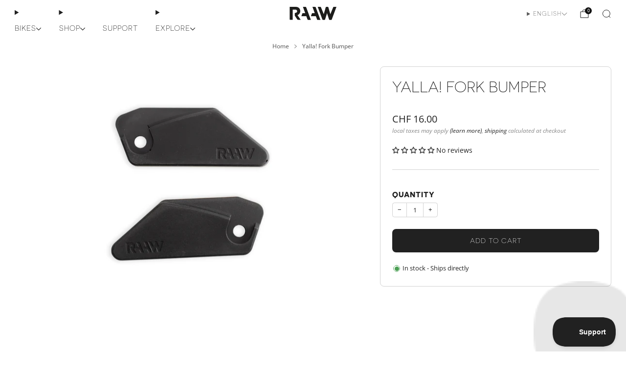

--- FILE ---
content_type: text/html; charset=utf-8
request_url: https://raawmtb.com/en-ch/products/yalla-fork-bumper
body_size: 61093
content:

<!doctype html>
<html class="no-js" lang="en">
  <head>
    <meta charset="utf-8">
    <meta http-equiv="X-UA-Compatible" content="IE=edge,chrome=1">
    <meta name="viewport" content="width=device-width, initial-scale=1.0, height=device-height, minimum-scale=1.0">
    <meta name="theme-color" content="#212121">

    <!-- Network optimisations -->
<link rel="preconnect" href="//cdn.shopify.com" crossorigin>
<link rel="preconnect" href="//fonts.shopifycdn.com" crossorigin>

<link rel="preload" as="style" href="//raawmtb.com/cdn/shop/t/12/assets/base.css?v=182352039306080386411764977053">

<link rel="preload" href="//raawmtb.com/cdn/fonts/open_sans/opensans_n4.c32e4d4eca5273f6d4ee95ddf54b5bbb75fc9b61.woff2" as="font" type="font/woff2" crossorigin>
<link rel="preload" href="//raawmtb.com/cdn/fonts/oswald/oswald_n4.7760ed7a63e536050f64bb0607ff70ce07a480bd.woff2" as="font" type="font/woff2" crossorigin>

<link rel="canonical" href="https://raawmtb.com/en-ch/products/yalla-fork-bumper">
      <link rel="shortcut icon" href="//raawmtb.com/cdn/shop/files/RAAW-Bikes-Logo-Official-ohne-mtb_transparent.png?crop=center&height=32&v=1614310921&width=32" type="image/png">
    

    <!-- Title and description ================================================== -->
    <title>Yalla! Fork Bumper
&ndash; RAAW Mountain Bikes</title><meta name="description" content="Yalla! Fork Bumper The Yalla! Fork Bumpers integrate two important tasks. Not only do they dissipate the force of the fork stanchions over a larger area in the event of a crash, but they also cleanly and securely guide the cables from the cockpit to the frame. Made from soft rubber to absorb and spread impacts from the"><!-- /snippets/social-meta-tags.liquid -->




<meta property="og:site_name" content="RAAW Mountain Bikes">
<meta property="og:url" content="https://raawmtb.com/en-ch/products/yalla-fork-bumper">
<meta property="og:title" content="Yalla! Fork Bumper">
<meta property="og:type" content="product">
<meta property="og:description" content="Yalla! Fork Bumper The Yalla! Fork Bumpers integrate two important tasks. Not only do they dissipate the force of the fork stanchions over a larger area in the event of a crash, but they also cleanly and securely guide the cables from the cockpit to the frame. Made from soft rubber to absorb and spread impacts from the">

  <meta property="og:price:amount" content="16.00">
  <meta property="og:price:currency" content="CHF">

<meta property="og:image" content="http://raawmtb.com/cdn/shop/products/Kleinteile2023_0034_ForkBumpers_71d9affa-aa7c-4f5e-9aa7-75229f10a5bd.jpg?crop=center&height=1200&v=1675858422&width=1200"><meta property="og:image" content="http://raawmtb.com/cdn/shop/products/Kleinteile2023_0000s_0002_forkbumperleft_25a95109-2aad-407e-bdd2-73d2a4574d2e.jpg?crop=center&height=1200&v=1675858421&width=1200"><meta property="og:image" content="http://raawmtb.com/cdn/shop/products/Kleinteile2023_0000s_0003_ForkBUmperright_0183859c-86fb-404d-b24f-e06653baef4e.jpg?crop=center&height=1200&v=1675858421&width=1200">
<meta property="og:image:secure_url" content="https://raawmtb.com/cdn/shop/products/Kleinteile2023_0034_ForkBumpers_71d9affa-aa7c-4f5e-9aa7-75229f10a5bd.jpg?crop=center&height=1200&v=1675858422&width=1200"><meta property="og:image:secure_url" content="https://raawmtb.com/cdn/shop/products/Kleinteile2023_0000s_0002_forkbumperleft_25a95109-2aad-407e-bdd2-73d2a4574d2e.jpg?crop=center&height=1200&v=1675858421&width=1200"><meta property="og:image:secure_url" content="https://raawmtb.com/cdn/shop/products/Kleinteile2023_0000s_0003_ForkBUmperright_0183859c-86fb-404d-b24f-e06653baef4e.jpg?crop=center&height=1200&v=1675858421&width=1200">


<meta name="twitter:card" content="summary_large_image">
<meta name="twitter:title" content="Yalla! Fork Bumper">
<meta name="twitter:description" content="Yalla! Fork Bumper The Yalla! Fork Bumpers integrate two important tasks. Not only do they dissipate the force of the fork stanchions over a larger area in the event of a crash, but they also cleanly and securely guide the cables from the cockpit to the frame. Made from soft rubber to absorb and spread impacts from the">

<!-- JS before CSSOM =================================================== -->
    <script async crossorigin fetchpriority="high" src="/cdn/shopifycloud/importmap-polyfill/es-modules-shim.2.4.0.js"></script>
<script type="text/javascript">
      theme = {};
      theme.t = {};

      theme.cart = {};
      theme.money_format = 'CHF {{amount}}';
      theme.money_with_currency_format = 'CHF {{amount}}';
      theme.money_product_price_format = 'CHF {{amount}}';
      theme.money_total_price_format = 'CHF {{amount}}';
      theme.localize = (string, value = '') => {
        switch (string) {
          case 'ADD_TO_CART':
            return 'Add to cart';
          case 'PRE_ORDER':
            return 'Translation missing: en.products.product.pre_order';
          case 'CART_ITEM_PLURAL':
            return 'items';
          case 'CART_ITEM_SINGULAR':
            return 'item';
          case 'DISCOUNT_CURRENCY':
            return 'Save [discount]'.replace(
              '[discount]',
              value,
            );
          case 'DISCOUNT_PERCENTAGE':
            return 'Save [discount]%'.replace(
              '[discount]',
              value,
            );
          case 'DISCOUNT_TEXT':
            return 'On Sale';
          case 'ERROR_PRODUCTS':
            return 'Could not load products';
          case 'FROM_PRICE':
            return 'from';
          case 'GIFT_CARD_RECIPIENT_EMAIL':
            return 'Translation missing: en.recipient.form.email';
          case 'GIFT_CARD_RECIPIENT_NAME':
            return 'Translation missing: en.recipient.form.name';
          case 'GIFT_CARD_RECIPIENT_MESSAGE':
            return 'Translation missing: en.recipient.form.message';
          case 'QTY_NOTICE_IN_STOCK':
            return 'In stock - Ships directly';
          case 'QTY_NOTICE_CONTINUE_SELLING':
            return 'Translation missing: en.products.product.qty_notice_continue_selling';
          case 'QTY_NOTICE_LOW_STOCK':
            return 'Low stock, order soon!';
          case 'QTY_NOTICE_NUMBER_IN_STOCK_HTML':
            return '<span>[qty]</span> in stock'.replace(
              '[qty]',
              value,
            );
          case 'DELIVERY_ESTIMATE_WEEKS_HTML':
            return 'Ships in [qty] weeks'.replace(
              '[qty]',
              value,
            );
          case 'DELIVERY_ESTIMATE_WEEK_HTML':
            return 'Ships in [qty] week'.replace(
              '[qty]',
              value,
            );
          case 'QTY_NOTICE_SOLD_OUT':
            return 'Out of stock';
          case 'QTY_NOTICE_SOLD_OUT':
            return 'Out of stock';
          case 'REGULAR_PRICE':
            return 'Regular price';
          case 'SALE_PRICE':
            return 'Sale price';
          case 'SKU':
            return 'Translation missing: en.products.general.sku';
          case 'SOLD_OUT':
            return 'Sold out';
          case 'UNAVAILABLE':
            return 'Unavailable';
          case 'UNIT_PRICE_LABEL':
            return 'Unit price';
          case 'UNIT_PRICE_SEPARATOR':
            return 'per';
          default:
            return '';
        }
      };
    </script>
    <script type="text/javascript">
      document.documentElement.classList.replace('no-js', 'js');
      if (window.matchMedia('(pointer: coarse)').matches) {
        document.documentElement.classList.add('touchevents');
      } else {
        document.documentElement.classList.add('no-touchevents');
      }
    </script>

    <!-- CSS ================================================== -->
    
<style data-shopify>
  :root {
    --color--brand: #212121;
    --color--brand-dark: #141414;
    --color--brand-light: #2e2e2e;

    --color--accent: #f5f5f5;
    --color--accent-dark: #e8e8e8;

    --color--link: #6e6e6e;
    --color--link-dark: #000000;

    --color--text: #212121;
    --color--text-rgb: 33, 33, 33;
    --color--text-light: rgba(33, 33, 33, 0.7);
    --color--text-lighter: rgba(33, 33, 33, 0.55);
    --color--text-lightest: rgba(33, 33, 33, 0.2);
    --color--text-bg: rgba(33, 33, 33, 0.06);

    --color--headings: #212121;
    --color--alt-text: #888888;
    --color--btn: #fafafa;

    --color--product-bg: #f5f5f5;
    --color--product-sale: #c00000;

    --color--low-stock: #ffd700;
    --color--in-stock: #4A9F53;
    --color--weeks-out: #FF0000

    --color--title-border: #212121;

    --color--drawer-bg: #FFFFFF;

    --color--bg: #ffffff;
    --color--bg-rgb: 255, 255, 255;
    --color--bg-alpha: rgba(255, 255, 255, 0.8);
    --color--bg-light: #ffffff;
    --color--bg-dark: #f2f2f2;

    --color--drop-shadow: rgba(0, 0, 0, 0.08);

    --color--label-brand: #212121;
    --color--label-sold_out: #f2f2f2;
    --color--label-discount: #c00000;
    --color--label-new: #f2f2f2;
    --color--label-pre-order: #bbfcbb;
    --color--label-custom1: #c00000;
    --color--label-custom2: #c00000;

    --color--text-label-brand: #FFFFFF;
    --color--text-label-sold_out: #212121;
    --color--text-label-discount: #FFFFFF;
    --color--text-label-new: #212121;
    --color--text-label-pre-order: #212121;
    --color--text-label-custom_one: #ffffff;
    --color--text-label-custom_two: #ffffff;

    --font--size-base: 14.0;
    --font--line-base: 30;

    --font--size-h1: 30;
    --font--size-h2: 24;
    --font--size-h3: 20;
    --font--size-h4: 18;
    --font--size-h5: 16;
    --font--size-h6: 15;

    --font--size-grid: 16;
    --font--size-nav: 15;
    --font--size-mobile-nav: 14;
    --font--size-mega-menu: 11;
    --font--size-product-form-headings: 15;

    --font--body: "Open Sans", sans-serif;
    --font--body-style: normal;
    --font--body-weight: 400;

    --font--title: Novecentosanswide-Light, sans-serif;
    --font--title-weight: 400;
    --font--title-style: normal;
    --font--title-space: 'normal' || 1px;
    --font--title-transform: uppercase;
    --font--title-border: 1;
    --font--title-border-size: 3px;

    --font--button: Novecentosanswide-Light
    , sans-serif;
    --font--button-weight: 400;
    --font--button-style: normal;

    --font--button-space: 1px;
    --font--button-transform: uppercase;
    --font--button-size: 14;
    --font--button-mobile-size: 12px;

    --font--label: "Open Sans", sans-serif;
    --font--label-weight: 400;
    --font--label-style: normal;

    --font--label-space: 1px;
    --font--label-transform: uppercase;
    --font--label-size: 11;
    --font--label-mobile-size: 12px;

    --font--nav-spacing: 36px;

    --radius-button: 8px;
    --radius-small-button: 8px;
    --radius-variant-button: 8px;
    --radius-form: 9px;
    --radius-label: 8px;
    --radius-popup: 8px;
    --radius-container: 8px;
    --radius-media: 8px;
    --radius-menu: 7px;
  }
</style>

    <style>
    @font-face {
    font-family: "Novecentosanswide-Bold";
    src: url('//raawmtb.com/cdn/shop/t/12/assets/3A9960_0_0.eot?v=55077598246766942661684163215');
    src: url('//raawmtb.com/cdn/shop/t/12/assets/3A9960_0_0.eot?%23iefix&v=55077598246766942661684163215') format('embedded-opentype'),
      url('//raawmtb.com/cdn/shop/t/12/assets/3A9960_0_0.woff2?v=146432367156299008331684163220') format('woff2'),
      url('//raawmtb.com/cdn/shop/t/12/assets/3A9960_0_0.woff?v=43674673077527460521684163222') format('woff'),
      url('//raawmtb.com/cdn/shop/t/12/assets/3A9960_0_0.ttf?v=75623771321176458751684163217') format('truetype');
  }
  @font-face {
    font-family: "Novecentosanswide-Light";
    src: url('//raawmtb.com/cdn/shop/t/12/assets/3A9960_1_0.eot?v=61857235213172717291684163218');
    src: url('//raawmtb.com/cdn/shop/t/12/assets/3A9960_1_0.eot?%23iefix&v=61857235213172717291684163218') format("embedded-opentype"),
      url('//raawmtb.com/cdn/shop/t/12/assets/3A9960_1_0.woff2?v=5584051630665275941684163221') format("woff2"),
      url('//raawmtb.com/cdn/shop/t/12/assets/3A9960_1_0.woff?v=59580843561274208791684163223') format("woff"),
      url('//raawmtb.com/cdn/shop/t/12/assets/3A9960_1_0.ttf?v=117867934308471686311684163218') format("truetype");
  }@font-face {
  font-family: "Open Sans";
  font-weight: 400;
  font-style: normal;
  font-display: swap;
  src: url("//raawmtb.com/cdn/fonts/open_sans/opensans_n4.c32e4d4eca5273f6d4ee95ddf54b5bbb75fc9b61.woff2") format("woff2"),
       url("//raawmtb.com/cdn/fonts/open_sans/opensans_n4.5f3406f8d94162b37bfa232b486ac93ee892406d.woff") format("woff");
}

  @font-face {
  font-family: Oswald;
  font-weight: 400;
  font-style: normal;
  font-display: swap;
  src: url("//raawmtb.com/cdn/fonts/oswald/oswald_n4.7760ed7a63e536050f64bb0607ff70ce07a480bd.woff2") format("woff2"),
       url("//raawmtb.com/cdn/fonts/oswald/oswald_n4.ae5e497f60fc686568afe76e9ff1872693c533e9.woff") format("woff");
}

@font-face {
  font-family: "Open Sans";
  font-weight: 700;
  font-style: normal;
  font-display: swap;
  src: url("//raawmtb.com/cdn/fonts/open_sans/opensans_n7.a9393be1574ea8606c68f4441806b2711d0d13e4.woff2") format("woff2"),
       url("//raawmtb.com/cdn/fonts/open_sans/opensans_n7.7b8af34a6ebf52beb1a4c1d8c73ad6910ec2e553.woff") format("woff");
}

@font-face {
  font-family: "Open Sans";
  font-weight: 400;
  font-style: italic;
  font-display: swap;
  src: url("//raawmtb.com/cdn/fonts/open_sans/opensans_i4.6f1d45f7a46916cc95c694aab32ecbf7509cbf33.woff2") format("woff2"),
       url("//raawmtb.com/cdn/fonts/open_sans/opensans_i4.4efaa52d5a57aa9a57c1556cc2b7465d18839daa.woff") format("woff");
}

@font-face {
  font-family: "Open Sans";
  font-weight: 700;
  font-style: italic;
  font-display: swap;
  src: url("//raawmtb.com/cdn/fonts/open_sans/opensans_i7.916ced2e2ce15f7fcd95d196601a15e7b89ee9a4.woff2") format("woff2"),
       url("//raawmtb.com/cdn/fonts/open_sans/opensans_i7.99a9cff8c86ea65461de497ade3d515a98f8b32a.woff") format("woff");
}

</style>

<link href="//raawmtb.com/cdn/shop/t/12/assets/base.css?v=182352039306080386411764977053" rel="stylesheet" type="text/css" media="all" />
<link rel="stylesheet" href="//raawmtb.com/cdn/shop/t/12/assets/global.css?v=117934045734049445261764977048" media="print" onload="this.media='all'">
<noscript>
  <link href="//raawmtb.com/cdn/shop/t/12/assets/global.css?v=117934045734049445261764977048" rel="stylesheet" type="text/css" media="all" />
</noscript>



    <!-- JS after CSSOM=================================================== -->
    <script src="//raawmtb.com/cdn/shop/t/12/assets/es-module-shims.lib.js?v=180150146441010398351764977053" async></script>
    <script src="//raawmtb.com/cdn/shop/t/12/assets/form-request-submit-polyfill.lib.js?v=58675927338542652621764977055" async></script>
    <script type="importmap">
      {
        "imports": {
          "a11y-dialog": "//raawmtb.com/cdn/shop/t/12/assets/a11y-dialog.lib.js?v=104253362646731580201764977047",
          "animations": "//raawmtb.com/cdn/shop/t/12/assets/animations.js?v=108386889977020216841764977050",
          "cart-components": "//raawmtb.com/cdn/shop/t/12/assets/cart-components.js?v=111286232996226158641764977054",
          "cart-plugins": "//raawmtb.com/cdn/shop/t/12/assets/cart-plugins.js?v=111706759828718451181764977047",
          "cart-store": "//raawmtb.com/cdn/shop/t/12/assets/cart-store.js?v=118117448832980791111764977048",
          "deferred-media": "//raawmtb.com/cdn/shop/t/12/assets/deferred-media.js?v=78538159948894601851764977047",
          "details-disclosure": "//raawmtb.com/cdn/shop/t/12/assets/details-disclosure.js?v=38950630888206911021764977047",
          "dotlottie": "//raawmtb.com/cdn/shop/t/12/assets/dotlottie.lib.js?v=154950466484778585161764977049",
          "googlemaps-js-api-loader": "//raawmtb.com/cdn/shop/t/12/assets/googlemaps-js-api-loader.lib.js?v=103621046827594995431764977049",
          "immer": "//raawmtb.com/cdn/shop/t/12/assets/immer.lib.js?v=169763567668630566711764977053",
          "items-scroll": "//raawmtb.com/cdn/shop/t/12/assets/items-scroll.js?v=124158216695031153151764977048",
          "js-cookie": "//raawmtb.com/cdn/shop/t/12/assets/js-cookie.lib.js?v=3581927202830304741764977049",
          "map-settings": "//raawmtb.com/cdn/shop/t/12/assets/map-settings.js?v=104006310661936446291764977053",
          "modal-dialog": "//raawmtb.com/cdn/shop/t/12/assets/modal-dialog.js?v=20747059355321374381764977048",
          "motion": "//raawmtb.com/cdn/shop/t/12/assets/motion.lib.js?v=110055894879790098521764977049",
          "photoswipe": "//raawmtb.com/cdn/shop/t/12/assets/photoswipe.lib.js?v=36920987670241145981764977052",
          "photoswipe-lightbox": "//raawmtb.com/cdn/shop/t/12/assets/photoswipe-lightbox.lib.js?v=83729992335105174081764977051",
          "popup-dialog": "//raawmtb.com/cdn/shop/t/12/assets/popup-dialog.js?v=74576567256221747071764977048",
          "scrollyfills": "//raawmtb.com/cdn/shop/t/12/assets/scrollyfills.lib.js?v=21481897461248666781764977048",
          "store-data": "//raawmtb.com/cdn/shop/t/12/assets/store-data.js?v=1337816310365766771765118916",
          "swatch-colors": "//raawmtb.com/cdn/shop/t/12/assets/swatch-colors.js?v=24569620255932533061768289163",
          "swiper": "//raawmtb.com/cdn/shop/t/12/assets/swiper.lib.js?v=100231126976640480081764977054",
          "utils": "//raawmtb.com/cdn/shop/t/12/assets/utils.lib.js?v=79606462338798770111764977051",
          "vlite": "//raawmtb.com/cdn/shop/t/12/assets/vlite.lib.js?v=88001669146763325901764977048",
          "zustand": "//raawmtb.com/cdn/shop/t/12/assets/zustand.lib.js?v=77427273780522837891764977049"
        }
      }
    </script>
    <link rel="modulepreload" href="//raawmtb.com/cdn/shop/t/12/assets/utils.lib.js?v=79606462338798770111764977051"><script src="//raawmtb.com/cdn/shop/t/12/assets/global.js?v=126595367198272446441764977049" defer="defer"></script>
    <script src="//raawmtb.com/cdn/shop/t/12/assets/image-skeleton.js?v=106077744303847085641764977052" type="module"></script>
    <script src="//raawmtb.com/cdn/shop/t/12/assets/animations.js?v=108386889977020216841764977050" type="module"></script>
    <script src="//raawmtb.com/cdn/shop/t/12/assets/cart-store.js?v=118117448832980791111764977048" type="module"></script>
    <script src="//raawmtb.com/cdn/shop/t/12/assets/popup-dialog.js?v=74576567256221747071764977048" type="module"></script>
    <script src="//raawmtb.com/cdn/shop/t/12/assets/modal-dialog.js?v=20747059355321374381764977048" type="module"></script>
    <script src="//raawmtb.com/cdn/shop/t/12/assets/media-carousel.js?v=173020821608647186951764977055" type="module"></script>
    <script src="//raawmtb.com/cdn/shop/t/12/assets/quantity-input.js?v=86321781025278613171764977052" type="module"></script>
    <script src="//raawmtb.com/cdn/shop/t/12/assets/staged-action.js?v=57498715711744870231764977049" type="module"></script>
    <script src="//raawmtb.com/cdn/shop/t/12/assets/dynamic-button.js?v=124943469890868650071764977051" type="module"></script>
    <script src="//raawmtb.com/cdn/shop/t/12/assets/main-article.js?v=98965740660728539881684163219" type="module"></script>
    <script src="//raawmtb.com/cdn/shop/t/12/assets/product-form.js?v=37779107406454908591764977055" type="module"></script>
    <script src="//raawmtb.com/cdn/shop/t/12/assets/cart-link.js?v=23110473682800828071764977055" type="module"></script>
    <script src="//raawmtb.com/cdn/shop/t/12/assets/cart-components.js?v=111286232996226158641764977054" type="module"></script>
    <script src="//raawmtb.com/cdn/shop/t/12/assets/deferred-media.js?v=78538159948894601851764977047" type="module"></script>
    <script src="//raawmtb.com/cdn/shop/t/12/assets/header-container.js?v=88943774214020763511764977050" type="module"></script><script src="//raawmtb.com/cdn/shop/t/12/assets/product-cards.js?v=172837119377394520861764977053" type="module"></script>
    

    <script src="//raawmtb.com/cdn/shop/t/12/assets/custom.js?v=40230029284663674351764977054" defer="defer"></script><script src="//raawmtb.com/cdn/shop/t/12/assets/swatch-colors.js?v=24569620255932533061768289163" type="module"></script><script src="//raawmtb.com/cdn/shop/t/12/assets/details-disclosure.js?v=38950630888206911021764977047" type="module"></script>
    <script src="//raawmtb.com/cdn/shop/t/12/assets/header-details-disclosure.js?v=136202714933820536781764977050" type="module"></script>
    <script src="//raawmtb.com/cdn/shop/t/12/assets/nested-menu.js?v=53243661712293410791764977050" type="module"></script>
    <script src="//raawmtb.com/cdn/shop/t/12/assets/drawer-menu.js?v=112278693327509456951764977050" type="module"></script>

    <script src="//raawmtb.com/cdn/shop/t/12/assets/product-card-spinner.js?v=25774890984037457101764977052" type="module"></script>
    <script src="//raawmtb.com/cdn/shop/t/12/assets/product-card-swatches.js?v=29588182373378967521764977052" type="module"></script><script src="//raawmtb.com/cdn/shop/t/12/assets/recent-searches.js?v=67153266499646866251764977054" type="module"></script>

    

    <!-- Header hook for plugins ================================================== -->
    <script>window.performance && window.performance.mark && window.performance.mark('shopify.content_for_header.start');</script><meta id="shopify-digital-wallet" name="shopify-digital-wallet" content="/26663649383/digital_wallets/dialog">
<link rel="alternate" hreflang="x-default" href="https://raawmtb.com/products/yalla-fork-bumper">
<link rel="alternate" hreflang="en" href="https://raawmtb.com/products/yalla-fork-bumper">
<link rel="alternate" hreflang="de" href="https://raawmtb.com/de/products/yalla-fork-bumper">
<link rel="alternate" hreflang="en-US" href="https://raawmtb.com/en-us/products/yalla-fork-bumper">
<link rel="alternate" hreflang="en-CA" href="https://raawmtb.com/en-ca/products/yalla-fork-bumper">
<link rel="alternate" hreflang="en-GB" href="https://raawmtb.com/en-gb/products/yalla-fork-bumper">
<link rel="alternate" hreflang="en-CH" href="https://raawmtb.com/en-ch/products/yalla-fork-bumper">
<link rel="alternate" hreflang="de-CH" href="https://raawmtb.com/de-ch/products/yalla-fork-bumper">
<link rel="alternate" hreflang="en-AU" href="https://raawmtb.com/en-au/products/yalla-fork-bumper">
<link rel="alternate" type="application/json+oembed" href="https://raawmtb.com/en-ch/products/yalla-fork-bumper.oembed">
<script async="async" src="/checkouts/internal/preloads.js?locale=en-CH"></script>
<script id="shopify-features" type="application/json">{"accessToken":"12d5eb46b1fcbd52ad7bbca9adc341cb","betas":["rich-media-storefront-analytics"],"domain":"raawmtb.com","predictiveSearch":true,"shopId":26663649383,"locale":"en"}</script>
<script>var Shopify = Shopify || {};
Shopify.shop = "raaw-mountain-bikes.myshopify.com";
Shopify.locale = "en";
Shopify.currency = {"active":"CHF","rate":"0.94755858"};
Shopify.country = "CH";
Shopify.theme = {"name":"raaw-shopify\/main","id":143230042380,"schema_name":"Venue","schema_version":"17.0.0","theme_store_id":null,"role":"main"};
Shopify.theme.handle = "null";
Shopify.theme.style = {"id":null,"handle":null};
Shopify.cdnHost = "raawmtb.com/cdn";
Shopify.routes = Shopify.routes || {};
Shopify.routes.root = "/en-ch/";</script>
<script type="module">!function(o){(o.Shopify=o.Shopify||{}).modules=!0}(window);</script>
<script>!function(o){function n(){var o=[];function n(){o.push(Array.prototype.slice.apply(arguments))}return n.q=o,n}var t=o.Shopify=o.Shopify||{};t.loadFeatures=n(),t.autoloadFeatures=n()}(window);</script>
<script id="shop-js-analytics" type="application/json">{"pageType":"product"}</script>
<script defer="defer" async type="module" src="//raawmtb.com/cdn/shopifycloud/shop-js/modules/v2/client.init-shop-cart-sync_C5BV16lS.en.esm.js"></script>
<script defer="defer" async type="module" src="//raawmtb.com/cdn/shopifycloud/shop-js/modules/v2/chunk.common_CygWptCX.esm.js"></script>
<script type="module">
  await import("//raawmtb.com/cdn/shopifycloud/shop-js/modules/v2/client.init-shop-cart-sync_C5BV16lS.en.esm.js");
await import("//raawmtb.com/cdn/shopifycloud/shop-js/modules/v2/chunk.common_CygWptCX.esm.js");

  window.Shopify.SignInWithShop?.initShopCartSync?.({"fedCMEnabled":true,"windoidEnabled":true});

</script>
<script>(function() {
  var isLoaded = false;
  function asyncLoad() {
    if (isLoaded) return;
    isLoaded = true;
    var urls = ["https:\/\/gdprcdn.b-cdn.net\/js\/gdpr_cookie_consent.min.js?shop=raaw-mountain-bikes.myshopify.com","https:\/\/cdn.logbase.io\/lb-upsell-wrapper.js?shop=raaw-mountain-bikes.myshopify.com"];
    for (var i = 0; i < urls.length; i++) {
      var s = document.createElement('script');
      s.type = 'text/javascript';
      s.async = true;
      s.src = urls[i];
      var x = document.getElementsByTagName('script')[0];
      x.parentNode.insertBefore(s, x);
    }
  };
  if(window.attachEvent) {
    window.attachEvent('onload', asyncLoad);
  } else {
    window.addEventListener('load', asyncLoad, false);
  }
})();</script>
<script id="__st">var __st={"a":26663649383,"offset":3600,"reqid":"e33f36e6-851b-4998-acd3-77e9a7ecfba3-1768805764","pageurl":"raawmtb.com\/en-ch\/products\/yalla-fork-bumper","u":"7d04190cdc84","p":"product","rtyp":"product","rid":8219198849292};</script>
<script>window.ShopifyPaypalV4VisibilityTracking = true;</script>
<script id="captcha-bootstrap">!function(){'use strict';const t='contact',e='account',n='new_comment',o=[[t,t],['blogs',n],['comments',n],[t,'customer']],c=[[e,'customer_login'],[e,'guest_login'],[e,'recover_customer_password'],[e,'create_customer']],r=t=>t.map((([t,e])=>`form[action*='/${t}']:not([data-nocaptcha='true']) input[name='form_type'][value='${e}']`)).join(','),a=t=>()=>t?[...document.querySelectorAll(t)].map((t=>t.form)):[];function s(){const t=[...o],e=r(t);return a(e)}const i='password',u='form_key',d=['recaptcha-v3-token','g-recaptcha-response','h-captcha-response',i],f=()=>{try{return window.sessionStorage}catch{return}},m='__shopify_v',_=t=>t.elements[u];function p(t,e,n=!1){try{const o=window.sessionStorage,c=JSON.parse(o.getItem(e)),{data:r}=function(t){const{data:e,action:n}=t;return t[m]||n?{data:e,action:n}:{data:t,action:n}}(c);for(const[e,n]of Object.entries(r))t.elements[e]&&(t.elements[e].value=n);n&&o.removeItem(e)}catch(o){console.error('form repopulation failed',{error:o})}}const l='form_type',E='cptcha';function T(t){t.dataset[E]=!0}const w=window,h=w.document,L='Shopify',v='ce_forms',y='captcha';let A=!1;((t,e)=>{const n=(g='f06e6c50-85a8-45c8-87d0-21a2b65856fe',I='https://cdn.shopify.com/shopifycloud/storefront-forms-hcaptcha/ce_storefront_forms_captcha_hcaptcha.v1.5.2.iife.js',D={infoText:'Protected by hCaptcha',privacyText:'Privacy',termsText:'Terms'},(t,e,n)=>{const o=w[L][v],c=o.bindForm;if(c)return c(t,g,e,D).then(n);var r;o.q.push([[t,g,e,D],n]),r=I,A||(h.body.append(Object.assign(h.createElement('script'),{id:'captcha-provider',async:!0,src:r})),A=!0)});var g,I,D;w[L]=w[L]||{},w[L][v]=w[L][v]||{},w[L][v].q=[],w[L][y]=w[L][y]||{},w[L][y].protect=function(t,e){n(t,void 0,e),T(t)},Object.freeze(w[L][y]),function(t,e,n,w,h,L){const[v,y,A,g]=function(t,e,n){const i=e?o:[],u=t?c:[],d=[...i,...u],f=r(d),m=r(i),_=r(d.filter((([t,e])=>n.includes(e))));return[a(f),a(m),a(_),s()]}(w,h,L),I=t=>{const e=t.target;return e instanceof HTMLFormElement?e:e&&e.form},D=t=>v().includes(t);t.addEventListener('submit',(t=>{const e=I(t);if(!e)return;const n=D(e)&&!e.dataset.hcaptchaBound&&!e.dataset.recaptchaBound,o=_(e),c=g().includes(e)&&(!o||!o.value);(n||c)&&t.preventDefault(),c&&!n&&(function(t){try{if(!f())return;!function(t){const e=f();if(!e)return;const n=_(t);if(!n)return;const o=n.value;o&&e.removeItem(o)}(t);const e=Array.from(Array(32),(()=>Math.random().toString(36)[2])).join('');!function(t,e){_(t)||t.append(Object.assign(document.createElement('input'),{type:'hidden',name:u})),t.elements[u].value=e}(t,e),function(t,e){const n=f();if(!n)return;const o=[...t.querySelectorAll(`input[type='${i}']`)].map((({name:t})=>t)),c=[...d,...o],r={};for(const[a,s]of new FormData(t).entries())c.includes(a)||(r[a]=s);n.setItem(e,JSON.stringify({[m]:1,action:t.action,data:r}))}(t,e)}catch(e){console.error('failed to persist form',e)}}(e),e.submit())}));const S=(t,e)=>{t&&!t.dataset[E]&&(n(t,e.some((e=>e===t))),T(t))};for(const o of['focusin','change'])t.addEventListener(o,(t=>{const e=I(t);D(e)&&S(e,y())}));const B=e.get('form_key'),M=e.get(l),P=B&&M;t.addEventListener('DOMContentLoaded',(()=>{const t=y();if(P)for(const e of t)e.elements[l].value===M&&p(e,B);[...new Set([...A(),...v().filter((t=>'true'===t.dataset.shopifyCaptcha))])].forEach((e=>S(e,t)))}))}(h,new URLSearchParams(w.location.search),n,t,e,['guest_login'])})(!0,!1)}();</script>
<script integrity="sha256-4kQ18oKyAcykRKYeNunJcIwy7WH5gtpwJnB7kiuLZ1E=" data-source-attribution="shopify.loadfeatures" defer="defer" src="//raawmtb.com/cdn/shopifycloud/storefront/assets/storefront/load_feature-a0a9edcb.js" crossorigin="anonymous"></script>
<script data-source-attribution="shopify.dynamic_checkout.dynamic.init">var Shopify=Shopify||{};Shopify.PaymentButton=Shopify.PaymentButton||{isStorefrontPortableWallets:!0,init:function(){window.Shopify.PaymentButton.init=function(){};var t=document.createElement("script");t.src="https://raawmtb.com/cdn/shopifycloud/portable-wallets/latest/portable-wallets.en.js",t.type="module",document.head.appendChild(t)}};
</script>
<script data-source-attribution="shopify.dynamic_checkout.buyer_consent">
  function portableWalletsHideBuyerConsent(e){var t=document.getElementById("shopify-buyer-consent"),n=document.getElementById("shopify-subscription-policy-button");t&&n&&(t.classList.add("hidden"),t.setAttribute("aria-hidden","true"),n.removeEventListener("click",e))}function portableWalletsShowBuyerConsent(e){var t=document.getElementById("shopify-buyer-consent"),n=document.getElementById("shopify-subscription-policy-button");t&&n&&(t.classList.remove("hidden"),t.removeAttribute("aria-hidden"),n.addEventListener("click",e))}window.Shopify?.PaymentButton&&(window.Shopify.PaymentButton.hideBuyerConsent=portableWalletsHideBuyerConsent,window.Shopify.PaymentButton.showBuyerConsent=portableWalletsShowBuyerConsent);
</script>
<script data-source-attribution="shopify.dynamic_checkout.cart.bootstrap">document.addEventListener("DOMContentLoaded",(function(){function t(){return document.querySelector("shopify-accelerated-checkout-cart, shopify-accelerated-checkout")}if(t())Shopify.PaymentButton.init();else{new MutationObserver((function(e,n){t()&&(Shopify.PaymentButton.init(),n.disconnect())})).observe(document.body,{childList:!0,subtree:!0})}}));
</script>

<script>window.performance && window.performance.mark && window.performance.mark('shopify.content_for_header.end');</script>
    <script defer data-domain="raawmtb.com" src="https://t.automated.team/js/script.outbound-links.revenue.tagged-events.js"></script>
  <!-- BEGIN app block: shopify://apps/judge-me-reviews/blocks/judgeme_core/61ccd3b1-a9f2-4160-9fe9-4fec8413e5d8 --><!-- Start of Judge.me Core -->






<link rel="dns-prefetch" href="https://cdnwidget.judge.me">
<link rel="dns-prefetch" href="https://cdn.judge.me">
<link rel="dns-prefetch" href="https://cdn1.judge.me">
<link rel="dns-prefetch" href="https://api.judge.me">

<script data-cfasync='false' class='jdgm-settings-script'>window.jdgmSettings={"pagination":5,"disable_web_reviews":false,"badge_no_review_text":"No reviews","badge_n_reviews_text":"{{ n }} review/reviews","hide_badge_preview_if_no_reviews":false,"badge_hide_text":false,"enforce_center_preview_badge":false,"widget_title":"Customer Reviews","widget_open_form_text":"Write a review","widget_close_form_text":"Cancel review","widget_refresh_page_text":"Refresh page","widget_summary_text":"Based on {{ number_of_reviews }} review/reviews","widget_no_review_text":"Be the first to write a review","widget_name_field_text":"Display name","widget_verified_name_field_text":"Verified Name (public)","widget_name_placeholder_text":"Display name","widget_required_field_error_text":"This field is required.","widget_email_field_text":"Email address","widget_verified_email_field_text":"Verified Email (private, can not be edited)","widget_email_placeholder_text":"Your email address","widget_email_field_error_text":"Please enter a valid email address.","widget_rating_field_text":"Rating","widget_review_title_field_text":"Review Title","widget_review_title_placeholder_text":"Give your review a title","widget_review_body_field_text":"Review content","widget_review_body_placeholder_text":"Start writing here...","widget_pictures_field_text":"Picture/Video (optional)","widget_submit_review_text":"Submit Review","widget_submit_verified_review_text":"Submit Verified Review","widget_submit_success_msg_with_auto_publish":"Thank you! Please refresh the page in a few moments to see your review. You can remove or edit your review by logging into \u003ca href='https://judge.me/login' target='_blank' rel='nofollow noopener'\u003eJudge.me\u003c/a\u003e","widget_submit_success_msg_no_auto_publish":"Thank you! Your review will be published as soon as it is approved by the shop admin. You can remove or edit your review by logging into \u003ca href='https://judge.me/login' target='_blank' rel='nofollow noopener'\u003eJudge.me\u003c/a\u003e","widget_show_default_reviews_out_of_total_text":"Showing {{ n_reviews_shown }} out of {{ n_reviews }} reviews.","widget_show_all_link_text":"Show all","widget_show_less_link_text":"Show less","widget_author_said_text":"{{ reviewer_name }} said:","widget_days_text":"{{ n }} days ago","widget_weeks_text":"{{ n }} week/weeks ago","widget_months_text":"{{ n }} month/months ago","widget_years_text":"{{ n }} year/years ago","widget_yesterday_text":"Yesterday","widget_today_text":"Today","widget_replied_text":"\u003e\u003e {{ shop_name }} replied:","widget_read_more_text":"Read more","widget_reviewer_name_as_initial":"last_initial","widget_rating_filter_color":"","widget_rating_filter_see_all_text":"See all reviews","widget_sorting_most_recent_text":"Most Recent","widget_sorting_highest_rating_text":"Highest Rating","widget_sorting_lowest_rating_text":"Lowest Rating","widget_sorting_with_pictures_text":"Only Pictures","widget_sorting_most_helpful_text":"Most Helpful","widget_open_question_form_text":"Ask a question","widget_reviews_subtab_text":"Reviews","widget_questions_subtab_text":"Questions","widget_question_label_text":"Question","widget_answer_label_text":"Answer","widget_question_placeholder_text":"Write your question here","widget_submit_question_text":"Submit Question","widget_question_submit_success_text":"Thank you for your question! We will notify you once it gets answered.","verified_badge_text":"Verified","verified_badge_bg_color":"","verified_badge_text_color":"","verified_badge_placement":"left-of-reviewer-name","widget_review_max_height":"","widget_hide_border":false,"widget_social_share":false,"widget_thumb":false,"widget_review_location_show":false,"widget_location_format":"country_iso_code","all_reviews_include_out_of_store_products":true,"all_reviews_out_of_store_text":"(out of store)","all_reviews_pagination":100,"all_reviews_product_name_prefix_text":"about","enable_review_pictures":true,"enable_question_anwser":false,"widget_theme":"","review_date_format":"dd/mm/yyyy","default_sort_method":"most-recent","widget_product_reviews_subtab_text":"Product Reviews","widget_shop_reviews_subtab_text":"Shop Reviews","widget_other_products_reviews_text":"Reviews for other products","widget_store_reviews_subtab_text":"Store reviews","widget_no_store_reviews_text":"This store hasn't received any reviews yet","widget_web_restriction_product_reviews_text":"This product hasn't received any reviews yet","widget_no_items_text":"No items found","widget_show_more_text":"Show more","widget_write_a_store_review_text":"Write a Store Review","widget_other_languages_heading":"Reviews in Other Languages","widget_translate_review_text":"Translate review to {{ language }}","widget_translating_review_text":"Translating...","widget_show_original_translation_text":"Show original ({{ language }})","widget_translate_review_failed_text":"Review couldn't be translated.","widget_translate_review_retry_text":"Retry","widget_translate_review_try_again_later_text":"Try again later","show_product_url_for_grouped_product":false,"widget_sorting_pictures_first_text":"Pictures First","show_pictures_on_all_rev_page_mobile":false,"show_pictures_on_all_rev_page_desktop":false,"floating_tab_hide_mobile_install_preference":false,"floating_tab_button_name":"★ Reviews","floating_tab_title":"Let customers speak for us","floating_tab_button_color":"","floating_tab_button_background_color":"","floating_tab_url":"","floating_tab_url_enabled":false,"floating_tab_tab_style":"text","all_reviews_text_badge_text":"Customers rate us {{ shop.metafields.judgeme.all_reviews_rating | round: 1 }}/5 based on {{ shop.metafields.judgeme.all_reviews_count }} reviews.","all_reviews_text_badge_text_branded_style":"{{ shop.metafields.judgeme.all_reviews_rating | round: 1 }} out of 5 stars based on {{ shop.metafields.judgeme.all_reviews_count }} reviews","is_all_reviews_text_badge_a_link":false,"show_stars_for_all_reviews_text_badge":false,"all_reviews_text_badge_url":"","all_reviews_text_style":"branded","all_reviews_text_color_style":"judgeme_brand_color","all_reviews_text_color":"#108474","all_reviews_text_show_jm_brand":true,"featured_carousel_show_header":true,"featured_carousel_title":"Let customers speak for us","testimonials_carousel_title":"Customers are saying","videos_carousel_title":"Real customer stories","cards_carousel_title":"Customers are saying","featured_carousel_count_text":"from {{ n }} reviews","featured_carousel_add_link_to_all_reviews_page":false,"featured_carousel_url":"","featured_carousel_show_images":true,"featured_carousel_autoslide_interval":5,"featured_carousel_arrows_on_the_sides":false,"featured_carousel_height":250,"featured_carousel_width":80,"featured_carousel_image_size":0,"featured_carousel_image_height":250,"featured_carousel_arrow_color":"#eeeeee","verified_count_badge_style":"branded","verified_count_badge_orientation":"horizontal","verified_count_badge_color_style":"judgeme_brand_color","verified_count_badge_color":"#108474","is_verified_count_badge_a_link":false,"verified_count_badge_url":"","verified_count_badge_show_jm_brand":true,"widget_rating_preset_default":5,"widget_first_sub_tab":"product-reviews","widget_show_histogram":true,"widget_histogram_use_custom_color":false,"widget_pagination_use_custom_color":false,"widget_star_use_custom_color":false,"widget_verified_badge_use_custom_color":false,"widget_write_review_use_custom_color":false,"picture_reminder_submit_button":"Upload Pictures","enable_review_videos":false,"mute_video_by_default":false,"widget_sorting_videos_first_text":"Videos First","widget_review_pending_text":"Pending","featured_carousel_items_for_large_screen":3,"social_share_options_order":"Facebook,Twitter","remove_microdata_snippet":true,"disable_json_ld":false,"enable_json_ld_products":false,"preview_badge_show_question_text":false,"preview_badge_no_question_text":"No questions","preview_badge_n_question_text":"{{ number_of_questions }} question/questions","qa_badge_show_icon":false,"qa_badge_position":"same-row","remove_judgeme_branding":true,"widget_add_search_bar":false,"widget_search_bar_placeholder":"Search","widget_sorting_verified_only_text":"Verified only","featured_carousel_theme":"default","featured_carousel_show_rating":true,"featured_carousel_show_title":true,"featured_carousel_show_body":true,"featured_carousel_show_date":false,"featured_carousel_show_reviewer":true,"featured_carousel_show_product":false,"featured_carousel_header_background_color":"#108474","featured_carousel_header_text_color":"#ffffff","featured_carousel_name_product_separator":"reviewed","featured_carousel_full_star_background":"#108474","featured_carousel_empty_star_background":"#dadada","featured_carousel_vertical_theme_background":"#f9fafb","featured_carousel_verified_badge_enable":true,"featured_carousel_verified_badge_color":"#108474","featured_carousel_border_style":"round","featured_carousel_review_line_length_limit":3,"featured_carousel_more_reviews_button_text":"Read more reviews","featured_carousel_view_product_button_text":"View product","all_reviews_page_load_reviews_on":"scroll","all_reviews_page_load_more_text":"Load More Reviews","disable_fb_tab_reviews":false,"enable_ajax_cdn_cache":false,"widget_advanced_speed_features":5,"widget_public_name_text":"displayed publicly like","default_reviewer_name":"John Smith","default_reviewer_name_has_non_latin":true,"widget_reviewer_anonymous":"Anonymous","medals_widget_title":"Judge.me Review Medals","medals_widget_background_color":"#f9fafb","medals_widget_position":"footer_all_pages","medals_widget_border_color":"#f9fafb","medals_widget_verified_text_position":"left","medals_widget_use_monochromatic_version":false,"medals_widget_elements_color":"#108474","show_reviewer_avatar":true,"widget_invalid_yt_video_url_error_text":"Not a YouTube video URL","widget_max_length_field_error_text":"Please enter no more than {0} characters.","widget_show_country_flag":false,"widget_show_collected_via_shop_app":true,"widget_verified_by_shop_badge_style":"light","widget_verified_by_shop_text":"Verified by Shop","widget_show_photo_gallery":false,"widget_load_with_code_splitting":true,"widget_ugc_install_preference":false,"widget_ugc_title":"Made by us, Shared by you","widget_ugc_subtitle":"Tag us to see your picture featured in our page","widget_ugc_arrows_color":"#ffffff","widget_ugc_primary_button_text":"Buy Now","widget_ugc_primary_button_background_color":"#108474","widget_ugc_primary_button_text_color":"#ffffff","widget_ugc_primary_button_border_width":"0","widget_ugc_primary_button_border_style":"none","widget_ugc_primary_button_border_color":"#108474","widget_ugc_primary_button_border_radius":"25","widget_ugc_secondary_button_text":"Load More","widget_ugc_secondary_button_background_color":"#ffffff","widget_ugc_secondary_button_text_color":"#108474","widget_ugc_secondary_button_border_width":"2","widget_ugc_secondary_button_border_style":"solid","widget_ugc_secondary_button_border_color":"#108474","widget_ugc_secondary_button_border_radius":"25","widget_ugc_reviews_button_text":"View Reviews","widget_ugc_reviews_button_background_color":"#ffffff","widget_ugc_reviews_button_text_color":"#108474","widget_ugc_reviews_button_border_width":"2","widget_ugc_reviews_button_border_style":"solid","widget_ugc_reviews_button_border_color":"#108474","widget_ugc_reviews_button_border_radius":"25","widget_ugc_reviews_button_link_to":"judgeme-reviews-page","widget_ugc_show_post_date":true,"widget_ugc_max_width":"800","widget_rating_metafield_value_type":true,"widget_primary_color":"#414141","widget_enable_secondary_color":false,"widget_secondary_color":"#edf5f5","widget_summary_average_rating_text":"{{ average_rating }} out of 5","widget_media_grid_title":"Customer photos \u0026 videos","widget_media_grid_see_more_text":"See more","widget_round_style":false,"widget_show_product_medals":false,"widget_verified_by_judgeme_text":"Verified by Judge.me","widget_show_store_medals":true,"widget_verified_by_judgeme_text_in_store_medals":"Verified by Judge.me","widget_media_field_exceed_quantity_message":"Sorry, we can only accept {{ max_media }} for one review.","widget_media_field_exceed_limit_message":"{{ file_name }} is too large, please select a {{ media_type }} less than {{ size_limit }}MB.","widget_review_submitted_text":"Review Submitted!","widget_question_submitted_text":"Question Submitted!","widget_close_form_text_question":"Cancel","widget_write_your_answer_here_text":"Write your answer here","widget_enabled_branded_link":true,"widget_show_collected_by_judgeme":false,"widget_reviewer_name_color":"","widget_write_review_text_color":"","widget_write_review_bg_color":"","widget_collected_by_judgeme_text":"collected by Judge.me","widget_pagination_type":"load_more","widget_load_more_text":"Load More","widget_load_more_color":"#108474","widget_full_review_text":"Full Review","widget_read_more_reviews_text":"Read More Reviews","widget_read_questions_text":"Read Questions","widget_questions_and_answers_text":"Questions \u0026 Answers","widget_verified_by_text":"Verified by","widget_verified_text":"Verified","widget_number_of_reviews_text":"{{ number_of_reviews }} reviews","widget_back_button_text":"Back","widget_next_button_text":"Next","widget_custom_forms_filter_button":"Filters","custom_forms_style":"horizontal","widget_show_review_information":false,"how_reviews_are_collected":"How reviews are collected?","widget_show_review_keywords":false,"widget_gdpr_statement":"How we use your data: We'll only contact you about the review you left, and only if necessary. By submitting your review, you agree to Judge.me's \u003ca href='https://judge.me/terms' target='_blank' rel='nofollow noopener'\u003eterms\u003c/a\u003e, \u003ca href='https://judge.me/privacy' target='_blank' rel='nofollow noopener'\u003eprivacy\u003c/a\u003e and \u003ca href='https://judge.me/content-policy' target='_blank' rel='nofollow noopener'\u003econtent\u003c/a\u003e policies.","widget_multilingual_sorting_enabled":false,"widget_translate_review_content_enabled":false,"widget_translate_review_content_method":"manual","popup_widget_review_selection":"automatically_with_pictures","popup_widget_round_border_style":true,"popup_widget_show_title":true,"popup_widget_show_body":true,"popup_widget_show_reviewer":false,"popup_widget_show_product":true,"popup_widget_show_pictures":true,"popup_widget_use_review_picture":true,"popup_widget_show_on_home_page":true,"popup_widget_show_on_product_page":true,"popup_widget_show_on_collection_page":true,"popup_widget_show_on_cart_page":true,"popup_widget_position":"bottom_left","popup_widget_first_review_delay":5,"popup_widget_duration":5,"popup_widget_interval":5,"popup_widget_review_count":5,"popup_widget_hide_on_mobile":true,"review_snippet_widget_round_border_style":true,"review_snippet_widget_card_color":"#FFFFFF","review_snippet_widget_slider_arrows_background_color":"#FFFFFF","review_snippet_widget_slider_arrows_color":"#000000","review_snippet_widget_star_color":"#108474","show_product_variant":false,"all_reviews_product_variant_label_text":"Variant: ","widget_show_verified_branding":false,"widget_ai_summary_title":"Customers say","widget_ai_summary_disclaimer":"AI-powered review summary based on recent customer reviews","widget_show_ai_summary":false,"widget_show_ai_summary_bg":false,"widget_show_review_title_input":true,"redirect_reviewers_invited_via_email":"review_widget","request_store_review_after_product_review":false,"request_review_other_products_in_order":false,"review_form_color_scheme":"default","review_form_corner_style":"square","review_form_star_color":{},"review_form_text_color":"#333333","review_form_background_color":"#ffffff","review_form_field_background_color":"#fafafa","review_form_button_color":{},"review_form_button_text_color":"#ffffff","review_form_modal_overlay_color":"#000000","review_content_screen_title_text":"How would you rate this product?","review_content_introduction_text":"We would love it if you would share a bit about your experience.","store_review_form_title_text":"How would you rate this store?","store_review_form_introduction_text":"We would love it if you would share a bit about your experience.","show_review_guidance_text":true,"one_star_review_guidance_text":"Poor","five_star_review_guidance_text":"Great","customer_information_screen_title_text":"About you","customer_information_introduction_text":"Please tell us more about you.","custom_questions_screen_title_text":"Your experience in more detail","custom_questions_introduction_text":"Here are a few questions to help us understand more about your experience.","review_submitted_screen_title_text":"Thanks for your review!","review_submitted_screen_thank_you_text":"We are processing it and it will appear on the store soon.","review_submitted_screen_email_verification_text":"Please confirm your email by clicking the link we just sent you. This helps us keep reviews authentic.","review_submitted_request_store_review_text":"Would you like to share your experience of shopping with us?","review_submitted_review_other_products_text":"Would you like to review these products?","store_review_screen_title_text":"Would you like to share your experience of shopping with us?","store_review_introduction_text":"We value your feedback and use it to improve. Please share any thoughts or suggestions you have.","reviewer_media_screen_title_picture_text":"Share a picture","reviewer_media_introduction_picture_text":"Upload a photo to support your review.","reviewer_media_screen_title_video_text":"Share a video","reviewer_media_introduction_video_text":"Upload a video to support your review.","reviewer_media_screen_title_picture_or_video_text":"Share a picture or video","reviewer_media_introduction_picture_or_video_text":"Upload a photo or video to support your review.","reviewer_media_youtube_url_text":"Paste your Youtube URL here","advanced_settings_next_step_button_text":"Next","advanced_settings_close_review_button_text":"Close","modal_write_review_flow":false,"write_review_flow_required_text":"Required","write_review_flow_privacy_message_text":"We respect your privacy.","write_review_flow_anonymous_text":"Post review as anonymous","write_review_flow_visibility_text":"This won't be visible to other customers.","write_review_flow_multiple_selection_help_text":"Select as many as you like","write_review_flow_single_selection_help_text":"Select one option","write_review_flow_required_field_error_text":"This field is required","write_review_flow_invalid_email_error_text":"Please enter a valid email address","write_review_flow_max_length_error_text":"Max. {{ max_length }} characters.","write_review_flow_media_upload_text":"\u003cb\u003eClick to upload\u003c/b\u003e or drag and drop","write_review_flow_gdpr_statement":"We'll only contact you about your review if necessary. By submitting your review, you agree to our \u003ca href='https://judge.me/terms' target='_blank' rel='nofollow noopener'\u003eterms and conditions\u003c/a\u003e and \u003ca href='https://judge.me/privacy' target='_blank' rel='nofollow noopener'\u003eprivacy policy\u003c/a\u003e.","rating_only_reviews_enabled":false,"show_negative_reviews_help_screen":false,"new_review_flow_help_screen_rating_threshold":3,"negative_review_resolution_screen_title_text":"Tell us more","negative_review_resolution_text":"Your experience matters to us. If there were issues with your purchase, we're here to help. Feel free to reach out to us, we'd love the opportunity to make things right.","negative_review_resolution_button_text":"Contact us","negative_review_resolution_proceed_with_review_text":"Leave a review","negative_review_resolution_subject":"Issue with purchase from {{ shop_name }}.{{ order_name }}","preview_badge_collection_page_install_status":false,"widget_review_custom_css":"","preview_badge_custom_css":"","preview_badge_stars_count":"5-stars","featured_carousel_custom_css":"","floating_tab_custom_css":"","all_reviews_widget_custom_css":"","medals_widget_custom_css":"","verified_badge_custom_css":"","all_reviews_text_custom_css":"","transparency_badges_collected_via_store_invite":false,"transparency_badges_from_another_provider":false,"transparency_badges_collected_from_store_visitor":false,"transparency_badges_collected_by_verified_review_provider":false,"transparency_badges_earned_reward":false,"transparency_badges_collected_via_store_invite_text":"Review collected via store invitation","transparency_badges_from_another_provider_text":"Review collected from another provider","transparency_badges_collected_from_store_visitor_text":"Review collected from a store visitor","transparency_badges_written_in_google_text":"Review written in Google","transparency_badges_written_in_etsy_text":"Review written in Etsy","transparency_badges_written_in_shop_app_text":"Review written in Shop App","transparency_badges_earned_reward_text":"Review earned a reward for future purchase","product_review_widget_per_page":10,"widget_store_review_label_text":"Review about the store","checkout_comment_extension_title_on_product_page":"Customer Comments","checkout_comment_extension_num_latest_comment_show":5,"checkout_comment_extension_format":"name_and_timestamp","checkout_comment_customer_name":"last_initial","checkout_comment_comment_notification":true,"preview_badge_collection_page_install_preference":false,"preview_badge_home_page_install_preference":false,"preview_badge_product_page_install_preference":false,"review_widget_install_preference":"","review_carousel_install_preference":false,"floating_reviews_tab_install_preference":"none","verified_reviews_count_badge_install_preference":false,"all_reviews_text_install_preference":false,"review_widget_best_location":false,"judgeme_medals_install_preference":false,"review_widget_revamp_enabled":false,"review_widget_qna_enabled":false,"review_widget_header_theme":"minimal","review_widget_widget_title_enabled":true,"review_widget_header_text_size":"medium","review_widget_header_text_weight":"regular","review_widget_average_rating_style":"compact","review_widget_bar_chart_enabled":true,"review_widget_bar_chart_type":"numbers","review_widget_bar_chart_style":"standard","review_widget_expanded_media_gallery_enabled":false,"review_widget_reviews_section_theme":"standard","review_widget_image_style":"thumbnails","review_widget_review_image_ratio":"square","review_widget_stars_size":"medium","review_widget_verified_badge":"standard_text","review_widget_review_title_text_size":"medium","review_widget_review_text_size":"medium","review_widget_review_text_length":"medium","review_widget_number_of_columns_desktop":3,"review_widget_carousel_transition_speed":5,"review_widget_custom_questions_answers_display":"always","review_widget_button_text_color":"#FFFFFF","review_widget_text_color":"#000000","review_widget_lighter_text_color":"#7B7B7B","review_widget_corner_styling":"soft","review_widget_review_word_singular":"review","review_widget_review_word_plural":"reviews","review_widget_voting_label":"Helpful?","review_widget_shop_reply_label":"Reply from {{ shop_name }}:","review_widget_filters_title":"Filters","qna_widget_question_word_singular":"Question","qna_widget_question_word_plural":"Questions","qna_widget_answer_reply_label":"Answer from {{ answerer_name }}:","qna_content_screen_title_text":"Ask a question about this product","qna_widget_question_required_field_error_text":"Please enter your question.","qna_widget_flow_gdpr_statement":"We'll only contact you about your question if necessary. By submitting your question, you agree to our \u003ca href='https://judge.me/terms' target='_blank' rel='nofollow noopener'\u003eterms and conditions\u003c/a\u003e and \u003ca href='https://judge.me/privacy' target='_blank' rel='nofollow noopener'\u003eprivacy policy\u003c/a\u003e.","qna_widget_question_submitted_text":"Thanks for your question!","qna_widget_close_form_text_question":"Close","qna_widget_question_submit_success_text":"We’ll notify you by email when your question is answered.","all_reviews_widget_v2025_enabled":false,"all_reviews_widget_v2025_header_theme":"default","all_reviews_widget_v2025_widget_title_enabled":true,"all_reviews_widget_v2025_header_text_size":"medium","all_reviews_widget_v2025_header_text_weight":"regular","all_reviews_widget_v2025_average_rating_style":"compact","all_reviews_widget_v2025_bar_chart_enabled":true,"all_reviews_widget_v2025_bar_chart_type":"numbers","all_reviews_widget_v2025_bar_chart_style":"standard","all_reviews_widget_v2025_expanded_media_gallery_enabled":false,"all_reviews_widget_v2025_show_store_medals":true,"all_reviews_widget_v2025_show_photo_gallery":true,"all_reviews_widget_v2025_show_review_keywords":false,"all_reviews_widget_v2025_show_ai_summary":false,"all_reviews_widget_v2025_show_ai_summary_bg":false,"all_reviews_widget_v2025_add_search_bar":false,"all_reviews_widget_v2025_default_sort_method":"most-recent","all_reviews_widget_v2025_reviews_per_page":10,"all_reviews_widget_v2025_reviews_section_theme":"default","all_reviews_widget_v2025_image_style":"thumbnails","all_reviews_widget_v2025_review_image_ratio":"square","all_reviews_widget_v2025_stars_size":"medium","all_reviews_widget_v2025_verified_badge":"bold_badge","all_reviews_widget_v2025_review_title_text_size":"medium","all_reviews_widget_v2025_review_text_size":"medium","all_reviews_widget_v2025_review_text_length":"medium","all_reviews_widget_v2025_number_of_columns_desktop":3,"all_reviews_widget_v2025_carousel_transition_speed":5,"all_reviews_widget_v2025_custom_questions_answers_display":"always","all_reviews_widget_v2025_show_product_variant":false,"all_reviews_widget_v2025_show_reviewer_avatar":true,"all_reviews_widget_v2025_reviewer_name_as_initial":"","all_reviews_widget_v2025_review_location_show":false,"all_reviews_widget_v2025_location_format":"","all_reviews_widget_v2025_show_country_flag":false,"all_reviews_widget_v2025_verified_by_shop_badge_style":"light","all_reviews_widget_v2025_social_share":false,"all_reviews_widget_v2025_social_share_options_order":"Facebook,Twitter,LinkedIn,Pinterest","all_reviews_widget_v2025_pagination_type":"standard","all_reviews_widget_v2025_button_text_color":"#FFFFFF","all_reviews_widget_v2025_text_color":"#000000","all_reviews_widget_v2025_lighter_text_color":"#7B7B7B","all_reviews_widget_v2025_corner_styling":"soft","all_reviews_widget_v2025_title":"Customer reviews","all_reviews_widget_v2025_ai_summary_title":"Customers say about this store","all_reviews_widget_v2025_no_review_text":"Be the first to write a review","platform":"shopify","branding_url":"https://app.judge.me/reviews/stores/raawmtb.com","branding_text":"Powered by Judge.me","locale":"en","reply_name":"RAAW Mountain Bikes","widget_version":"3.0","footer":true,"autopublish":false,"review_dates":true,"enable_custom_form":false,"shop_use_review_site":true,"shop_locale":"en","enable_multi_locales_translations":true,"show_review_title_input":true,"review_verification_email_status":"always","can_be_branded":true,"reply_name_text":"RAAW Mountain Bikes"};</script> <style class='jdgm-settings-style'>.jdgm-xx{left:0}:root{--jdgm-primary-color: #414141;--jdgm-secondary-color: rgba(65,65,65,0.1);--jdgm-star-color: #414141;--jdgm-write-review-text-color: white;--jdgm-write-review-bg-color: #414141;--jdgm-paginate-color: #414141;--jdgm-border-radius: 0;--jdgm-reviewer-name-color: #414141}.jdgm-histogram__bar-content{background-color:#414141}.jdgm-rev[data-verified-buyer=true] .jdgm-rev__icon.jdgm-rev__icon:after,.jdgm-rev__buyer-badge.jdgm-rev__buyer-badge{color:white;background-color:#414141}.jdgm-review-widget--small .jdgm-gallery.jdgm-gallery .jdgm-gallery__thumbnail-link:nth-child(8) .jdgm-gallery__thumbnail-wrapper.jdgm-gallery__thumbnail-wrapper:before{content:"See more"}@media only screen and (min-width: 768px){.jdgm-gallery.jdgm-gallery .jdgm-gallery__thumbnail-link:nth-child(8) .jdgm-gallery__thumbnail-wrapper.jdgm-gallery__thumbnail-wrapper:before{content:"See more"}}.jdgm-author-fullname{display:none !important}.jdgm-author-all-initials{display:none !important}.jdgm-rev-widg__title{visibility:hidden}.jdgm-rev-widg__summary-text{visibility:hidden}.jdgm-prev-badge__text{visibility:hidden}.jdgm-rev__prod-link-prefix:before{content:'about'}.jdgm-rev__variant-label:before{content:'Variant: '}.jdgm-rev__out-of-store-text:before{content:'(out of store)'}@media only screen and (min-width: 768px){.jdgm-rev__pics .jdgm-rev_all-rev-page-picture-separator,.jdgm-rev__pics .jdgm-rev__product-picture{display:none}}@media only screen and (max-width: 768px){.jdgm-rev__pics .jdgm-rev_all-rev-page-picture-separator,.jdgm-rev__pics .jdgm-rev__product-picture{display:none}}.jdgm-preview-badge[data-template="product"]{display:none !important}.jdgm-preview-badge[data-template="collection"]{display:none !important}.jdgm-preview-badge[data-template="index"]{display:none !important}.jdgm-review-widget[data-from-snippet="true"]{display:none !important}.jdgm-verified-count-badget[data-from-snippet="true"]{display:none !important}.jdgm-carousel-wrapper[data-from-snippet="true"]{display:none !important}.jdgm-all-reviews-text[data-from-snippet="true"]{display:none !important}.jdgm-medals-section[data-from-snippet="true"]{display:none !important}.jdgm-ugc-media-wrapper[data-from-snippet="true"]{display:none !important}.jdgm-rev__transparency-badge[data-badge-type="review_collected_via_store_invitation"]{display:none !important}.jdgm-rev__transparency-badge[data-badge-type="review_collected_from_another_provider"]{display:none !important}.jdgm-rev__transparency-badge[data-badge-type="review_collected_from_store_visitor"]{display:none !important}.jdgm-rev__transparency-badge[data-badge-type="review_written_in_etsy"]{display:none !important}.jdgm-rev__transparency-badge[data-badge-type="review_written_in_google_business"]{display:none !important}.jdgm-rev__transparency-badge[data-badge-type="review_written_in_shop_app"]{display:none !important}.jdgm-rev__transparency-badge[data-badge-type="review_earned_for_future_purchase"]{display:none !important}.jdgm-review-snippet-widget .jdgm-rev-snippet-widget__cards-container .jdgm-rev-snippet-card{border-radius:8px;background:#fff}.jdgm-review-snippet-widget .jdgm-rev-snippet-widget__cards-container .jdgm-rev-snippet-card__rev-rating .jdgm-star{color:#108474}.jdgm-review-snippet-widget .jdgm-rev-snippet-widget__prev-btn,.jdgm-review-snippet-widget .jdgm-rev-snippet-widget__next-btn{border-radius:50%;background:#fff}.jdgm-review-snippet-widget .jdgm-rev-snippet-widget__prev-btn>svg,.jdgm-review-snippet-widget .jdgm-rev-snippet-widget__next-btn>svg{fill:#000}.jdgm-full-rev-modal.rev-snippet-widget .jm-mfp-container .jm-mfp-content,.jdgm-full-rev-modal.rev-snippet-widget .jm-mfp-container .jdgm-full-rev__icon,.jdgm-full-rev-modal.rev-snippet-widget .jm-mfp-container .jdgm-full-rev__pic-img,.jdgm-full-rev-modal.rev-snippet-widget .jm-mfp-container .jdgm-full-rev__reply{border-radius:8px}.jdgm-full-rev-modal.rev-snippet-widget .jm-mfp-container .jdgm-full-rev[data-verified-buyer="true"] .jdgm-full-rev__icon::after{border-radius:8px}.jdgm-full-rev-modal.rev-snippet-widget .jm-mfp-container .jdgm-full-rev .jdgm-rev__buyer-badge{border-radius:calc( 8px / 2 )}.jdgm-full-rev-modal.rev-snippet-widget .jm-mfp-container .jdgm-full-rev .jdgm-full-rev__replier::before{content:'RAAW Mountain Bikes'}.jdgm-full-rev-modal.rev-snippet-widget .jm-mfp-container .jdgm-full-rev .jdgm-full-rev__product-button{border-radius:calc( 8px * 6 )}
</style> <style class='jdgm-settings-style'></style>

  
  
  
  <style class='jdgm-miracle-styles'>
  @-webkit-keyframes jdgm-spin{0%{-webkit-transform:rotate(0deg);-ms-transform:rotate(0deg);transform:rotate(0deg)}100%{-webkit-transform:rotate(359deg);-ms-transform:rotate(359deg);transform:rotate(359deg)}}@keyframes jdgm-spin{0%{-webkit-transform:rotate(0deg);-ms-transform:rotate(0deg);transform:rotate(0deg)}100%{-webkit-transform:rotate(359deg);-ms-transform:rotate(359deg);transform:rotate(359deg)}}@font-face{font-family:'JudgemeStar';src:url("[data-uri]") format("woff");font-weight:normal;font-style:normal}.jdgm-star{font-family:'JudgemeStar';display:inline !important;text-decoration:none !important;padding:0 4px 0 0 !important;margin:0 !important;font-weight:bold;opacity:1;-webkit-font-smoothing:antialiased;-moz-osx-font-smoothing:grayscale}.jdgm-star:hover{opacity:1}.jdgm-star:last-of-type{padding:0 !important}.jdgm-star.jdgm--on:before{content:"\e000"}.jdgm-star.jdgm--off:before{content:"\e001"}.jdgm-star.jdgm--half:before{content:"\e002"}.jdgm-widget *{margin:0;line-height:1.4;-webkit-box-sizing:border-box;-moz-box-sizing:border-box;box-sizing:border-box;-webkit-overflow-scrolling:touch}.jdgm-hidden{display:none !important;visibility:hidden !important}.jdgm-temp-hidden{display:none}.jdgm-spinner{width:40px;height:40px;margin:auto;border-radius:50%;border-top:2px solid #eee;border-right:2px solid #eee;border-bottom:2px solid #eee;border-left:2px solid #ccc;-webkit-animation:jdgm-spin 0.8s infinite linear;animation:jdgm-spin 0.8s infinite linear}.jdgm-prev-badge{display:block !important}

</style>


  
  
   


<script data-cfasync='false' class='jdgm-script'>
!function(e){window.jdgm=window.jdgm||{},jdgm.CDN_HOST="https://cdnwidget.judge.me/",jdgm.CDN_HOST_ALT="https://cdn2.judge.me/cdn/widget_frontend/",jdgm.API_HOST="https://api.judge.me/",jdgm.CDN_BASE_URL="https://cdn.shopify.com/extensions/019bc7fe-07a5-7fc5-85e3-4a4175980733/judgeme-extensions-296/assets/",
jdgm.docReady=function(d){(e.attachEvent?"complete"===e.readyState:"loading"!==e.readyState)?
setTimeout(d,0):e.addEventListener("DOMContentLoaded",d)},jdgm.loadCSS=function(d,t,o,a){
!o&&jdgm.loadCSS.requestedUrls.indexOf(d)>=0||(jdgm.loadCSS.requestedUrls.push(d),
(a=e.createElement("link")).rel="stylesheet",a.class="jdgm-stylesheet",a.media="nope!",
a.href=d,a.onload=function(){this.media="all",t&&setTimeout(t)},e.body.appendChild(a))},
jdgm.loadCSS.requestedUrls=[],jdgm.loadJS=function(e,d){var t=new XMLHttpRequest;
t.onreadystatechange=function(){4===t.readyState&&(Function(t.response)(),d&&d(t.response))},
t.open("GET",e),t.onerror=function(){if(e.indexOf(jdgm.CDN_HOST)===0&&jdgm.CDN_HOST_ALT!==jdgm.CDN_HOST){var f=e.replace(jdgm.CDN_HOST,jdgm.CDN_HOST_ALT);jdgm.loadJS(f,d)}},t.send()},jdgm.docReady((function(){(window.jdgmLoadCSS||e.querySelectorAll(
".jdgm-widget, .jdgm-all-reviews-page").length>0)&&(jdgmSettings.widget_load_with_code_splitting?
parseFloat(jdgmSettings.widget_version)>=3?jdgm.loadCSS(jdgm.CDN_HOST+"widget_v3/base.css"):
jdgm.loadCSS(jdgm.CDN_HOST+"widget/base.css"):jdgm.loadCSS(jdgm.CDN_HOST+"shopify_v2.css"),
jdgm.loadJS(jdgm.CDN_HOST+"loa"+"der.js"))}))}(document);
</script>
<noscript><link rel="stylesheet" type="text/css" media="all" href="https://cdnwidget.judge.me/shopify_v2.css"></noscript>

<!-- BEGIN app snippet: theme_fix_tags --><script>
  (function() {
    var jdgmThemeFixes = null;
    if (!jdgmThemeFixes) return;
    var thisThemeFix = jdgmThemeFixes[Shopify.theme.id];
    if (!thisThemeFix) return;

    if (thisThemeFix.html) {
      document.addEventListener("DOMContentLoaded", function() {
        var htmlDiv = document.createElement('div');
        htmlDiv.classList.add('jdgm-theme-fix-html');
        htmlDiv.innerHTML = thisThemeFix.html;
        document.body.append(htmlDiv);
      });
    };

    if (thisThemeFix.css) {
      var styleTag = document.createElement('style');
      styleTag.classList.add('jdgm-theme-fix-style');
      styleTag.innerHTML = thisThemeFix.css;
      document.head.append(styleTag);
    };

    if (thisThemeFix.js) {
      var scriptTag = document.createElement('script');
      scriptTag.classList.add('jdgm-theme-fix-script');
      scriptTag.innerHTML = thisThemeFix.js;
      document.head.append(scriptTag);
    };
  })();
</script>
<!-- END app snippet -->
<!-- End of Judge.me Core -->



<!-- END app block --><script src="https://cdn.shopify.com/extensions/019bc7fe-07a5-7fc5-85e3-4a4175980733/judgeme-extensions-296/assets/loader.js" type="text/javascript" defer="defer"></script>
<script src="https://cdn.shopify.com/extensions/019b92df-1966-750c-943d-a8ced4b05ac2/option-cli3-369/assets/gpomain.js" type="text/javascript" defer="defer"></script>
<script src="https://cdn.shopify.com/extensions/019b7cd0-6587-73c3-9937-bcc2249fa2c4/lb-upsell-227/assets/lb-selleasy.js" type="text/javascript" defer="defer"></script>
<link href="https://monorail-edge.shopifysvc.com" rel="dns-prefetch">
<script>(function(){if ("sendBeacon" in navigator && "performance" in window) {try {var session_token_from_headers = performance.getEntriesByType('navigation')[0].serverTiming.find(x => x.name == '_s').description;} catch {var session_token_from_headers = undefined;}var session_cookie_matches = document.cookie.match(/_shopify_s=([^;]*)/);var session_token_from_cookie = session_cookie_matches && session_cookie_matches.length === 2 ? session_cookie_matches[1] : "";var session_token = session_token_from_headers || session_token_from_cookie || "";function handle_abandonment_event(e) {var entries = performance.getEntries().filter(function(entry) {return /monorail-edge.shopifysvc.com/.test(entry.name);});if (!window.abandonment_tracked && entries.length === 0) {window.abandonment_tracked = true;var currentMs = Date.now();var navigation_start = performance.timing.navigationStart;var payload = {shop_id: 26663649383,url: window.location.href,navigation_start,duration: currentMs - navigation_start,session_token,page_type: "product"};window.navigator.sendBeacon("https://monorail-edge.shopifysvc.com/v1/produce", JSON.stringify({schema_id: "online_store_buyer_site_abandonment/1.1",payload: payload,metadata: {event_created_at_ms: currentMs,event_sent_at_ms: currentMs}}));}}window.addEventListener('pagehide', handle_abandonment_event);}}());</script>
<script id="web-pixels-manager-setup">(function e(e,d,r,n,o){if(void 0===o&&(o={}),!Boolean(null===(a=null===(i=window.Shopify)||void 0===i?void 0:i.analytics)||void 0===a?void 0:a.replayQueue)){var i,a;window.Shopify=window.Shopify||{};var t=window.Shopify;t.analytics=t.analytics||{};var s=t.analytics;s.replayQueue=[],s.publish=function(e,d,r){return s.replayQueue.push([e,d,r]),!0};try{self.performance.mark("wpm:start")}catch(e){}var l=function(){var e={modern:/Edge?\/(1{2}[4-9]|1[2-9]\d|[2-9]\d{2}|\d{4,})\.\d+(\.\d+|)|Firefox\/(1{2}[4-9]|1[2-9]\d|[2-9]\d{2}|\d{4,})\.\d+(\.\d+|)|Chrom(ium|e)\/(9{2}|\d{3,})\.\d+(\.\d+|)|(Maci|X1{2}).+ Version\/(15\.\d+|(1[6-9]|[2-9]\d|\d{3,})\.\d+)([,.]\d+|)( \(\w+\)|)( Mobile\/\w+|) Safari\/|Chrome.+OPR\/(9{2}|\d{3,})\.\d+\.\d+|(CPU[ +]OS|iPhone[ +]OS|CPU[ +]iPhone|CPU IPhone OS|CPU iPad OS)[ +]+(15[._]\d+|(1[6-9]|[2-9]\d|\d{3,})[._]\d+)([._]\d+|)|Android:?[ /-](13[3-9]|1[4-9]\d|[2-9]\d{2}|\d{4,})(\.\d+|)(\.\d+|)|Android.+Firefox\/(13[5-9]|1[4-9]\d|[2-9]\d{2}|\d{4,})\.\d+(\.\d+|)|Android.+Chrom(ium|e)\/(13[3-9]|1[4-9]\d|[2-9]\d{2}|\d{4,})\.\d+(\.\d+|)|SamsungBrowser\/([2-9]\d|\d{3,})\.\d+/,legacy:/Edge?\/(1[6-9]|[2-9]\d|\d{3,})\.\d+(\.\d+|)|Firefox\/(5[4-9]|[6-9]\d|\d{3,})\.\d+(\.\d+|)|Chrom(ium|e)\/(5[1-9]|[6-9]\d|\d{3,})\.\d+(\.\d+|)([\d.]+$|.*Safari\/(?![\d.]+ Edge\/[\d.]+$))|(Maci|X1{2}).+ Version\/(10\.\d+|(1[1-9]|[2-9]\d|\d{3,})\.\d+)([,.]\d+|)( \(\w+\)|)( Mobile\/\w+|) Safari\/|Chrome.+OPR\/(3[89]|[4-9]\d|\d{3,})\.\d+\.\d+|(CPU[ +]OS|iPhone[ +]OS|CPU[ +]iPhone|CPU IPhone OS|CPU iPad OS)[ +]+(10[._]\d+|(1[1-9]|[2-9]\d|\d{3,})[._]\d+)([._]\d+|)|Android:?[ /-](13[3-9]|1[4-9]\d|[2-9]\d{2}|\d{4,})(\.\d+|)(\.\d+|)|Mobile Safari.+OPR\/([89]\d|\d{3,})\.\d+\.\d+|Android.+Firefox\/(13[5-9]|1[4-9]\d|[2-9]\d{2}|\d{4,})\.\d+(\.\d+|)|Android.+Chrom(ium|e)\/(13[3-9]|1[4-9]\d|[2-9]\d{2}|\d{4,})\.\d+(\.\d+|)|Android.+(UC? ?Browser|UCWEB|U3)[ /]?(15\.([5-9]|\d{2,})|(1[6-9]|[2-9]\d|\d{3,})\.\d+)\.\d+|SamsungBrowser\/(5\.\d+|([6-9]|\d{2,})\.\d+)|Android.+MQ{2}Browser\/(14(\.(9|\d{2,})|)|(1[5-9]|[2-9]\d|\d{3,})(\.\d+|))(\.\d+|)|K[Aa][Ii]OS\/(3\.\d+|([4-9]|\d{2,})\.\d+)(\.\d+|)/},d=e.modern,r=e.legacy,n=navigator.userAgent;return n.match(d)?"modern":n.match(r)?"legacy":"unknown"}(),u="modern"===l?"modern":"legacy",c=(null!=n?n:{modern:"",legacy:""})[u],f=function(e){return[e.baseUrl,"/wpm","/b",e.hashVersion,"modern"===e.buildTarget?"m":"l",".js"].join("")}({baseUrl:d,hashVersion:r,buildTarget:u}),m=function(e){var d=e.version,r=e.bundleTarget,n=e.surface,o=e.pageUrl,i=e.monorailEndpoint;return{emit:function(e){var a=e.status,t=e.errorMsg,s=(new Date).getTime(),l=JSON.stringify({metadata:{event_sent_at_ms:s},events:[{schema_id:"web_pixels_manager_load/3.1",payload:{version:d,bundle_target:r,page_url:o,status:a,surface:n,error_msg:t},metadata:{event_created_at_ms:s}}]});if(!i)return console&&console.warn&&console.warn("[Web Pixels Manager] No Monorail endpoint provided, skipping logging."),!1;try{return self.navigator.sendBeacon.bind(self.navigator)(i,l)}catch(e){}var u=new XMLHttpRequest;try{return u.open("POST",i,!0),u.setRequestHeader("Content-Type","text/plain"),u.send(l),!0}catch(e){return console&&console.warn&&console.warn("[Web Pixels Manager] Got an unhandled error while logging to Monorail."),!1}}}}({version:r,bundleTarget:l,surface:e.surface,pageUrl:self.location.href,monorailEndpoint:e.monorailEndpoint});try{o.browserTarget=l,function(e){var d=e.src,r=e.async,n=void 0===r||r,o=e.onload,i=e.onerror,a=e.sri,t=e.scriptDataAttributes,s=void 0===t?{}:t,l=document.createElement("script"),u=document.querySelector("head"),c=document.querySelector("body");if(l.async=n,l.src=d,a&&(l.integrity=a,l.crossOrigin="anonymous"),s)for(var f in s)if(Object.prototype.hasOwnProperty.call(s,f))try{l.dataset[f]=s[f]}catch(e){}if(o&&l.addEventListener("load",o),i&&l.addEventListener("error",i),u)u.appendChild(l);else{if(!c)throw new Error("Did not find a head or body element to append the script");c.appendChild(l)}}({src:f,async:!0,onload:function(){if(!function(){var e,d;return Boolean(null===(d=null===(e=window.Shopify)||void 0===e?void 0:e.analytics)||void 0===d?void 0:d.initialized)}()){var d=window.webPixelsManager.init(e)||void 0;if(d){var r=window.Shopify.analytics;r.replayQueue.forEach((function(e){var r=e[0],n=e[1],o=e[2];d.publishCustomEvent(r,n,o)})),r.replayQueue=[],r.publish=d.publishCustomEvent,r.visitor=d.visitor,r.initialized=!0}}},onerror:function(){return m.emit({status:"failed",errorMsg:"".concat(f," has failed to load")})},sri:function(e){var d=/^sha384-[A-Za-z0-9+/=]+$/;return"string"==typeof e&&d.test(e)}(c)?c:"",scriptDataAttributes:o}),m.emit({status:"loading"})}catch(e){m.emit({status:"failed",errorMsg:(null==e?void 0:e.message)||"Unknown error"})}}})({shopId: 26663649383,storefrontBaseUrl: "https://raawmtb.com",extensionsBaseUrl: "https://extensions.shopifycdn.com/cdn/shopifycloud/web-pixels-manager",monorailEndpoint: "https://monorail-edge.shopifysvc.com/unstable/produce_batch",surface: "storefront-renderer",enabledBetaFlags: ["2dca8a86"],webPixelsConfigList: [{"id":"1520926988","configuration":"{\"pixel_id\":\"1643441219965221\",\"pixel_type\":\"facebook_pixel\"}","eventPayloadVersion":"v1","runtimeContext":"OPEN","scriptVersion":"ca16bc87fe92b6042fbaa3acc2fbdaa6","type":"APP","apiClientId":2329312,"privacyPurposes":["ANALYTICS","MARKETING","SALE_OF_DATA"],"dataSharingAdjustments":{"protectedCustomerApprovalScopes":["read_customer_address","read_customer_email","read_customer_name","read_customer_personal_data","read_customer_phone"]}},{"id":"1352139020","configuration":"{\"webPixelName\":\"Judge.me\"}","eventPayloadVersion":"v1","runtimeContext":"STRICT","scriptVersion":"34ad157958823915625854214640f0bf","type":"APP","apiClientId":683015,"privacyPurposes":["ANALYTICS"],"dataSharingAdjustments":{"protectedCustomerApprovalScopes":["read_customer_email","read_customer_name","read_customer_personal_data","read_customer_phone"]}},{"id":"205455628","configuration":"{\"accountID\":\"selleasy-metrics-track\"}","eventPayloadVersion":"v1","runtimeContext":"STRICT","scriptVersion":"5aac1f99a8ca74af74cea751ede503d2","type":"APP","apiClientId":5519923,"privacyPurposes":[],"dataSharingAdjustments":{"protectedCustomerApprovalScopes":["read_customer_email","read_customer_name","read_customer_personal_data"]}},{"id":"shopify-app-pixel","configuration":"{}","eventPayloadVersion":"v1","runtimeContext":"STRICT","scriptVersion":"0450","apiClientId":"shopify-pixel","type":"APP","privacyPurposes":["ANALYTICS","MARKETING"]},{"id":"shopify-custom-pixel","eventPayloadVersion":"v1","runtimeContext":"LAX","scriptVersion":"0450","apiClientId":"shopify-pixel","type":"CUSTOM","privacyPurposes":["ANALYTICS","MARKETING"]}],isMerchantRequest: false,initData: {"shop":{"name":"RAAW Mountain Bikes","paymentSettings":{"currencyCode":"EUR"},"myshopifyDomain":"raaw-mountain-bikes.myshopify.com","countryCode":"DE","storefrontUrl":"https:\/\/raawmtb.com\/en-ch"},"customer":null,"cart":null,"checkout":null,"productVariants":[{"price":{"amount":16.0,"currencyCode":"CHF"},"product":{"title":"Yalla! Fork Bumper","vendor":"RAAW Mountain Bikes","id":"8219198849292","untranslatedTitle":"Yalla! Fork Bumper","url":"\/en-ch\/products\/yalla-fork-bumper","type":""},"id":"44124268167436","image":{"src":"\/\/raawmtb.com\/cdn\/shop\/products\/Kleinteile2023_0034_ForkBumpers_71d9affa-aa7c-4f5e-9aa7-75229f10a5bd.jpg?v=1675858422"},"sku":"25A036-22DHCRAL\/25A036-22DHCRAR","title":"Default Title","untranslatedTitle":"Default Title"}],"purchasingCompany":null},},"https://raawmtb.com/cdn","fcfee988w5aeb613cpc8e4bc33m6693e112",{"modern":"","legacy":""},{"shopId":"26663649383","storefrontBaseUrl":"https:\/\/raawmtb.com","extensionBaseUrl":"https:\/\/extensions.shopifycdn.com\/cdn\/shopifycloud\/web-pixels-manager","surface":"storefront-renderer","enabledBetaFlags":"[\"2dca8a86\"]","isMerchantRequest":"false","hashVersion":"fcfee988w5aeb613cpc8e4bc33m6693e112","publish":"custom","events":"[[\"page_viewed\",{}],[\"product_viewed\",{\"productVariant\":{\"price\":{\"amount\":16.0,\"currencyCode\":\"CHF\"},\"product\":{\"title\":\"Yalla! Fork Bumper\",\"vendor\":\"RAAW Mountain Bikes\",\"id\":\"8219198849292\",\"untranslatedTitle\":\"Yalla! Fork Bumper\",\"url\":\"\/en-ch\/products\/yalla-fork-bumper\",\"type\":\"\"},\"id\":\"44124268167436\",\"image\":{\"src\":\"\/\/raawmtb.com\/cdn\/shop\/products\/Kleinteile2023_0034_ForkBumpers_71d9affa-aa7c-4f5e-9aa7-75229f10a5bd.jpg?v=1675858422\"},\"sku\":\"25A036-22DHCRAL\/25A036-22DHCRAR\",\"title\":\"Default Title\",\"untranslatedTitle\":\"Default Title\"}}]]"});</script><script>
  window.ShopifyAnalytics = window.ShopifyAnalytics || {};
  window.ShopifyAnalytics.meta = window.ShopifyAnalytics.meta || {};
  window.ShopifyAnalytics.meta.currency = 'CHF';
  var meta = {"product":{"id":8219198849292,"gid":"gid:\/\/shopify\/Product\/8219198849292","vendor":"RAAW Mountain Bikes","type":"","handle":"yalla-fork-bumper","variants":[{"id":44124268167436,"price":1600,"name":"Yalla! Fork Bumper","public_title":null,"sku":"25A036-22DHCRAL\/25A036-22DHCRAR"}],"remote":false},"page":{"pageType":"product","resourceType":"product","resourceId":8219198849292,"requestId":"e33f36e6-851b-4998-acd3-77e9a7ecfba3-1768805764"}};
  for (var attr in meta) {
    window.ShopifyAnalytics.meta[attr] = meta[attr];
  }
</script>
<script class="analytics">
  (function () {
    var customDocumentWrite = function(content) {
      var jquery = null;

      if (window.jQuery) {
        jquery = window.jQuery;
      } else if (window.Checkout && window.Checkout.$) {
        jquery = window.Checkout.$;
      }

      if (jquery) {
        jquery('body').append(content);
      }
    };

    var hasLoggedConversion = function(token) {
      if (token) {
        return document.cookie.indexOf('loggedConversion=' + token) !== -1;
      }
      return false;
    }

    var setCookieIfConversion = function(token) {
      if (token) {
        var twoMonthsFromNow = new Date(Date.now());
        twoMonthsFromNow.setMonth(twoMonthsFromNow.getMonth() + 2);

        document.cookie = 'loggedConversion=' + token + '; expires=' + twoMonthsFromNow;
      }
    }

    var trekkie = window.ShopifyAnalytics.lib = window.trekkie = window.trekkie || [];
    if (trekkie.integrations) {
      return;
    }
    trekkie.methods = [
      'identify',
      'page',
      'ready',
      'track',
      'trackForm',
      'trackLink'
    ];
    trekkie.factory = function(method) {
      return function() {
        var args = Array.prototype.slice.call(arguments);
        args.unshift(method);
        trekkie.push(args);
        return trekkie;
      };
    };
    for (var i = 0; i < trekkie.methods.length; i++) {
      var key = trekkie.methods[i];
      trekkie[key] = trekkie.factory(key);
    }
    trekkie.load = function(config) {
      trekkie.config = config || {};
      trekkie.config.initialDocumentCookie = document.cookie;
      var first = document.getElementsByTagName('script')[0];
      var script = document.createElement('script');
      script.type = 'text/javascript';
      script.onerror = function(e) {
        var scriptFallback = document.createElement('script');
        scriptFallback.type = 'text/javascript';
        scriptFallback.onerror = function(error) {
                var Monorail = {
      produce: function produce(monorailDomain, schemaId, payload) {
        var currentMs = new Date().getTime();
        var event = {
          schema_id: schemaId,
          payload: payload,
          metadata: {
            event_created_at_ms: currentMs,
            event_sent_at_ms: currentMs
          }
        };
        return Monorail.sendRequest("https://" + monorailDomain + "/v1/produce", JSON.stringify(event));
      },
      sendRequest: function sendRequest(endpointUrl, payload) {
        // Try the sendBeacon API
        if (window && window.navigator && typeof window.navigator.sendBeacon === 'function' && typeof window.Blob === 'function' && !Monorail.isIos12()) {
          var blobData = new window.Blob([payload], {
            type: 'text/plain'
          });

          if (window.navigator.sendBeacon(endpointUrl, blobData)) {
            return true;
          } // sendBeacon was not successful

        } // XHR beacon

        var xhr = new XMLHttpRequest();

        try {
          xhr.open('POST', endpointUrl);
          xhr.setRequestHeader('Content-Type', 'text/plain');
          xhr.send(payload);
        } catch (e) {
          console.log(e);
        }

        return false;
      },
      isIos12: function isIos12() {
        return window.navigator.userAgent.lastIndexOf('iPhone; CPU iPhone OS 12_') !== -1 || window.navigator.userAgent.lastIndexOf('iPad; CPU OS 12_') !== -1;
      }
    };
    Monorail.produce('monorail-edge.shopifysvc.com',
      'trekkie_storefront_load_errors/1.1',
      {shop_id: 26663649383,
      theme_id: 143230042380,
      app_name: "storefront",
      context_url: window.location.href,
      source_url: "//raawmtb.com/cdn/s/trekkie.storefront.cd680fe47e6c39ca5d5df5f0a32d569bc48c0f27.min.js"});

        };
        scriptFallback.async = true;
        scriptFallback.src = '//raawmtb.com/cdn/s/trekkie.storefront.cd680fe47e6c39ca5d5df5f0a32d569bc48c0f27.min.js';
        first.parentNode.insertBefore(scriptFallback, first);
      };
      script.async = true;
      script.src = '//raawmtb.com/cdn/s/trekkie.storefront.cd680fe47e6c39ca5d5df5f0a32d569bc48c0f27.min.js';
      first.parentNode.insertBefore(script, first);
    };
    trekkie.load(
      {"Trekkie":{"appName":"storefront","development":false,"defaultAttributes":{"shopId":26663649383,"isMerchantRequest":null,"themeId":143230042380,"themeCityHash":"12053752405728556691","contentLanguage":"en","currency":"CHF","eventMetadataId":"740bf1f2-9c55-4510-9d8a-72ad7f9b6499"},"isServerSideCookieWritingEnabled":true,"monorailRegion":"shop_domain","enabledBetaFlags":["65f19447"]},"Session Attribution":{},"S2S":{"facebookCapiEnabled":true,"source":"trekkie-storefront-renderer","apiClientId":580111}}
    );

    var loaded = false;
    trekkie.ready(function() {
      if (loaded) return;
      loaded = true;

      window.ShopifyAnalytics.lib = window.trekkie;

      var originalDocumentWrite = document.write;
      document.write = customDocumentWrite;
      try { window.ShopifyAnalytics.merchantGoogleAnalytics.call(this); } catch(error) {};
      document.write = originalDocumentWrite;

      window.ShopifyAnalytics.lib.page(null,{"pageType":"product","resourceType":"product","resourceId":8219198849292,"requestId":"e33f36e6-851b-4998-acd3-77e9a7ecfba3-1768805764","shopifyEmitted":true});

      var match = window.location.pathname.match(/checkouts\/(.+)\/(thank_you|post_purchase)/)
      var token = match? match[1]: undefined;
      if (!hasLoggedConversion(token)) {
        setCookieIfConversion(token);
        window.ShopifyAnalytics.lib.track("Viewed Product",{"currency":"CHF","variantId":44124268167436,"productId":8219198849292,"productGid":"gid:\/\/shopify\/Product\/8219198849292","name":"Yalla! Fork Bumper","price":"16.00","sku":"25A036-22DHCRAL\/25A036-22DHCRAR","brand":"RAAW Mountain Bikes","variant":null,"category":"","nonInteraction":true,"remote":false},undefined,undefined,{"shopifyEmitted":true});
      window.ShopifyAnalytics.lib.track("monorail:\/\/trekkie_storefront_viewed_product\/1.1",{"currency":"CHF","variantId":44124268167436,"productId":8219198849292,"productGid":"gid:\/\/shopify\/Product\/8219198849292","name":"Yalla! Fork Bumper","price":"16.00","sku":"25A036-22DHCRAL\/25A036-22DHCRAR","brand":"RAAW Mountain Bikes","variant":null,"category":"","nonInteraction":true,"remote":false,"referer":"https:\/\/raawmtb.com\/en-ch\/products\/yalla-fork-bumper"});
      }
    });


        var eventsListenerScript = document.createElement('script');
        eventsListenerScript.async = true;
        eventsListenerScript.src = "//raawmtb.com/cdn/shopifycloud/storefront/assets/shop_events_listener-3da45d37.js";
        document.getElementsByTagName('head')[0].appendChild(eventsListenerScript);

})();</script>
<script
  defer
  src="https://raawmtb.com/cdn/shopifycloud/perf-kit/shopify-perf-kit-3.0.4.min.js"
  data-application="storefront-renderer"
  data-shop-id="26663649383"
  data-render-region="gcp-us-east1"
  data-page-type="product"
  data-theme-instance-id="143230042380"
  data-theme-name="Venue"
  data-theme-version="17.0.0"
  data-monorail-region="shop_domain"
  data-resource-timing-sampling-rate="10"
  data-shs="true"
  data-shs-beacon="true"
  data-shs-export-with-fetch="true"
  data-shs-logs-sample-rate="1"
  data-shs-beacon-endpoint="https://raawmtb.com/api/collect"
></script>
</head>

  <body
    id="yalla-fork-bumper"
    class="template-product"
    data-anim-load="false"
    data-anim-interval-style="fade_down"
    data-anim-zoom="false"
    data-anim-interval="true"
    data-editor-mode="false"
    data-quick-shop-show-cart="false"
    data-heading-border="true"
    data-overlap-style="true"
  >
    <script type="application/json" id="cart-data">
      {"note":null,"attributes":{},"original_total_price":0,"total_price":0,"total_discount":0,"total_weight":0.0,"item_count":0,"items":[],"requires_shipping":false,"currency":"CHF","items_subtotal_price":0,"cart_level_discount_applications":[],"checkout_charge_amount":0}
    </script>
<div id="cart-templates" style="display: none"><template id="template-spinner">
    <theme-spinner
  class="theme-spinner "
  
>
  <div class="theme-spinner__border"></div>
  <div class="theme-spinner__border"></div>
  <div class="theme-spinner__border"></div>
  <div class="theme-spinner__border"></div>
</theme-spinner>

  </template>
  <template id="template-cart-item-meta">
    <property-value class="cart-item__meta"></property-value>

  </template>
  <template id="template-unit-price">
    
<span class="unit-price">
Unit price:&nbsp;<unit-price class="money"></unit-price><span aria-hidden="true">/</span><span class="u-hidden-visually">per&nbsp;</span><base-unit></base-unit>
</span>

  </template>
</div>


    <a class="skip-to-content-link" href="#main">Skip to content</a>

    <div class="page-transition"></div>

    <div class="page-container">
      <script>
  theme.setHeaderHeightVars = () => {
    const headerSection = document.querySelector('header-container');
    const header = document.querySelector('.js-header');
    const announcement = document.querySelector('.shopify-section-group-header-group.js-section__announcement');
    const utility = document.querySelector('.shopify-section-group-header-group.js-section__utility-bar');

    document.documentElement.style.setProperty('--window-height', `${window.innerHeight}px`);

    document.documentElement.style.setProperty(
      '--announcement-height',
      `${announcement ? announcement.offsetHeight : 0}px`,
    );

    document.documentElement.style.setProperty('--utility-height', `${utility ? utility.offsetHeight : 0}px`);

    //header section (zero height if transparent)
    if (headerSection)
      document.documentElement.style.setProperty('--header-section-height', `${headerSection.offsetHeight}px`);
    //header element (has height if transparent)
    if (header) document.documentElement.style.setProperty('--header-height', `${header.offsetHeight}px`);
  };

  theme.setHeaderLogoVars = () => {
    //header logo width
    const logoLink = document.querySelector('.header__logo-link');
    if (logoLink) document.documentElement.style.setProperty('--header-logo-width', `${logoLink.offsetWidth}px`);
  };

  theme.setHeaderStyle = () => {
    const header = document.querySelector('.js-header');
    if (!header) return;

    //get element width witout padding
    const getElementContentWidth = (element) => {
      if (!element) return 0;

      const styles = window.getComputedStyle(element);
      const padding = parseFloat(styles.paddingLeft) + parseFloat(styles.paddingRight);

      return element.clientWidth - padding;
    };

    const iconsNavDisplayStyle = (style, element) => {
      if (!element) return;

      element.style.display = style;
    };

    const headerNavs = header.querySelector('.js-heaver-navs');
    const mobileDraw = header.querySelector('.js-mobile-draw-icon');
    const searchDraw = header.querySelector('.js-search-draw-icon');
    const cartDraw = header.querySelector('.js-cart-draw-icon');
    const primaryNav = header.querySelector('.js-primary-nav');
    const primaryNavItems = header.querySelector('.js-primary-nav-items');
    const secondaryNav = header.querySelector('.js-secondary-nav');
    const secondaryNavLocalize = header.querySelector('.js-secondary-nav-localize');
    const secondaryNavActions = header.querySelector('.js-secondary-nav-actions');
    const logoImg = header.querySelector('.js-main-logo');
    const mobileBrkp = 767;

    //set sizes
    const winWidth = window.innerWidth;
    const navsWidth = getElementContentWidth(headerNavs);
    const secondaryWidth = getElementContentWidth(secondaryNav);
    const secondaryLocalizeWidth = getElementContentWidth(secondaryNavLocalize);
    const secondaryActionsWidth = getElementContentWidth(secondaryNavActions);
    const secondaryItemsWidth = secondaryLocalizeWidth + secondaryActionsWidth + 6;
    const logoWidth = getElementContentWidth(logoImg);
    const primaryWidth = getElementContentWidth(primaryNavItems);

    if (header.dataset.headerStyle == 'icons') {
      iconsNavDisplayStyle('flex', mobileDraw);
      iconsNavDisplayStyle('flex', cartDraw);
      iconsNavDisplayStyle('flex', searchDraw);
    } else if (winWidth >= mobileBrkp) {
      if (header.dataset.headerStyle !== 'center') {
        //inline style logic
        if (header.dataset.headerStyle === 'left') {
          const availableLeftSpace = (winWidth - logoWidth) / 2;
          if (availableLeftSpace - primaryWidth < 40) {
            header.classList.remove('header--left');
            header.classList.add('header--center');
          } else if (availableLeftSpace - secondaryItemsWidth < 40) {
            header.classList.remove('header--left');
            header.classList.add('header--center');
          } else {
            header.classList.add('header--left');
            header.classList.remove('header--center');
          }
        }

        //logo left style logic
        if (header.dataset.headerStyle === 'logo-left') {
          const availableCenterSpace = winWidth - logoWidth;
          if (availableCenterSpace - primaryWidth - secondaryItemsWidth < 120) {
            header.classList.remove('header--logo-left');
            header.classList.add('header--center');
          } else {
            header.classList.add('header--logo-left');
            header.classList.remove('header--center');
          }
        }
      }

      iconsNavDisplayStyle('none', mobileDraw);
      iconsNavDisplayStyle('none', cartDraw);
      iconsNavDisplayStyle('none', searchDraw);
    } else {
      iconsNavDisplayStyle('flex', mobileDraw);
      iconsNavDisplayStyle('flex', cartDraw);
      iconsNavDisplayStyle('flex', searchDraw);
    }
  };

  theme.setUpHeaderResizeObservers = () => {
    const debounce = (f, delay) => {
      let timer = 0;
      return (...args) => {
        clearTimeout(timer);
        timer = setTimeout(() => f.apply(this, args), delay);
      };
    };

    const headerSection = document.querySelector('header-container');
    const header = document.querySelector('header');
    const logo = document.querySelector('.header__logo-link');

    theme.setHeaderHeightVars();
    const headerSectionObserver = new ResizeObserver(debounce(theme.setHeaderHeightVars, 50));
    headerSectionObserver.observe(headerSection);

    theme.setHeaderLogoVars();
    const headerLogoObserver = new ResizeObserver(debounce(theme.setHeaderLogoVars, 50));
    headerLogoObserver.observe(logo);

    theme.setHeaderStyle();
    const headerObserver = new ResizeObserver(debounce(theme.setHeaderStyle, 50));
    headerObserver.observe(header);
  };
</script>

      
        <!-- BEGIN sections: header-group -->
<div id="shopify-section-sections--17955611967756__section_utility_bar_TpUxhH" class="shopify-section shopify-section-group-header-group js-section__utility-bar">
</div><div id="shopify-section-sections--17955611967756__header" class="shopify-section shopify-section-group-header-group shopify-section-header js-section__header">
<style>
  
  .header-trigger {
    opacity: 0;
  }
</style>
<link href="//raawmtb.com/cdn/shop/t/12/assets/component-header.css?v=91232869994034301441764977051" rel="stylesheet" type="text/css" media="all" />
<link
  rel="stylesheet"
  href="//raawmtb.com/cdn/shop/t/12/assets/component-navigation-drawer.css?v=68136065212661734271764977056"
  media="print"
  onload="this.media='all'"
>
<noscript>
  <link href="//raawmtb.com/cdn/shop/t/12/assets/component-navigation-drawer.css?v=68136065212661734271764977056" rel="stylesheet" type="text/css" media="all" />
</noscript><header-container
  
    class="is-sticky"
    data-sticky="true"
  
  style="
    --logo-size: 27px;
    --logo-size-mobile: 25px;
    --logo-spacing: 3;
    --logo-spacing-mobile: 0;
  "
><link
      rel="stylesheet"
      href="//raawmtb.com/cdn/shop/t/12/assets/component-search-drawer.css?v=166864787208131521551764977050"
      media="print"
      onload="this.media='all'"
    >
    <noscript>
      <link href="//raawmtb.com/cdn/shop/t/12/assets/component-search-drawer.css?v=166864787208131521551764977050" rel="stylesheet" type="text/css" media="all" />
    </noscript><style type="text/css">
    :root {
      
      --header-is-sticky:0;
      
      --header-bg-color: #ffffff;
      --header-bg-color-darker: #f2f2f2;
      --header-text-color: #111111;
      --header-text-color-light: rgba(17, 17, 17, 0.7);
      --header-text-color-lighter: rgba(17, 17, 17, 0.5);
      --header-text-color-lightest: rgba(17, 17, 17, 0.1);
      --header-text-color-bg: rgba(17, 17, 17, 0.06);
      --header-transparent-text-color: #ffffff;
      --header-transparent-text-color-light: rgba(255, 255, 255, 0.3);
      --header-text-contrast-color: #fff;
      --header-transparent-text-contrast-color: #000;
    }</style>
  <header
    role="banner"
    id="top"
    class="header js-header header--sticky js-header-sticky js-header-scroll header--left u-flex u-flex--middle u-flex--center header--search-enabled"
    data-section-id="sections--17955611967756__header"
    data-section-type="header-section"
    data-transparent-header="false"
    data-sticky-header="true"
    data-header-style="left"
  >
    <div class="header__logo u-flex u-flex--middle u-flex--center">
      
        <div class="header__logo-wrapper js-main-logo" itemscope itemtype="http://schema.org/Organization">
      
      
        <a href="/en-ch" itemprop="url" class="header__logo-link">
          <div
            class="header__logo-ratio-box"
            style="aspect-ratio: 3.5/1"
          >
            <img
              src="//raawmtb.com/cdn/shop/files/raaw-logo-no-mtb.png?height=54&v=1662111022"
              class="header__logo-img"
              alt="RAAW Mountain Bikes"
              itemprop="logo"
              width="420"
              height="119"
              loading="eager"
            >

            
          </div>
        </a>
      
      
        </div>
      
    </div>

    <div
      class="header-trigger header-trigger--left mobile-draw-trigger-icon u-flex u-flex--middle js-mobile-draw-icon"
      style="display: none"
    >
      <button
        class="header-trigger__link header-trigger__link--mobile"
        aria-haspopup="dialog"
        aria-label="Menu"
        data-a11y-dialog-show="modal-main-menu"
      >
        <span
    class="icon icon--theme icon--menu "
  >
    <svg
      aria-hidden="true"
      focusable="false"
      role="presentation"
      xmlns="http://www.w3.org/2000/svg"
      viewBox="0 0 48 48"
    ><path d="M4 8H44M4 24H44M4 40H44" vector-effect="non-scaling-stroke" /></svg>
  </span>
      </button>
    </div>
    
      <div
        class="header-trigger header-trigger--far-right search-draw-trigger-icon u-flex u-flex--middle js-search-draw-icon"
        style="display: none"
      >
        <a
          href="/en-ch/search"
          class="header-trigger__link header-trigger__link--search"
          aria-haspopup="dialog"
          aria-label="Search"
          data-a11y-dialog-show="modal-search"
        >
          <span
    class="icon icon--theme icon--search "
  >
    <svg
      aria-hidden="true"
      focusable="false"
      role="presentation"
      xmlns="http://www.w3.org/2000/svg"
      viewBox="0 0 48 48"
    ><path d="M36.2018 36.2008L43.5 43.5M41.383 23.6915C41.383 33.4622 33.4622 41.383 23.6915 41.383C13.9208 41.383 6 33.4622 6 23.6915C6 13.9208 13.9208 6 23.6915 6C33.4622 6 41.383 13.9208 41.383 23.6915Z" vector-effect="non-scaling-stroke" /></svg>
  </span>
        </a>
      </div>
    
    <div
      class="header-trigger header-trigger--right cart-draw-trigger-icon u-flex u-flex--middle js-cart-draw-icon"
      style="display: none"
    >
      <cart-link><a
            href="/en-ch/cart"
            class="
              header-trigger__link
              header-trigger__link--cart
              js-cart-icon
              
            "
            aria-haspopup="dialog"
            aria-label="Cart"
            
          >
            <span
    class="icon icon--theme icon--cart "
  >
    <svg
      aria-hidden="true"
      focusable="false"
      role="presentation"
      xmlns="http://www.w3.org/2000/svg"
      viewBox="0 0 48 48"
    ><path d="M34 14.1984V13.8105C34 8.66844 29.702 4.5 24.4 4.5H23.6C18.2981 4.5 14 8.66844 14 13.8105V14.1984M5 14.4048H43V43.5H5V14.4048Z" vector-effect="non-scaling-stroke" /></svg>
  </span>
            <div class="cart-count-bubble">
              <items-count aria-hidden="true">0</items-count>
            </div>
          </a></cart-link>
    </div>

    <div class="header-navs js-heaver-navs u-clearfix u-hidden@tab-down"><nav class="primary-nav header-navs__items js-primary-nav" role="navigation">
          <nested-menu submenu-direction="below">
            <ul class="primary-nav__items js-primary-nav-items"><li class="primary-nav__item f-family--heading f-caps--true f-space--1">
                      <header-details-disclosure
                        class="mega"
                        
                          adjust-mega-menu-height
                        
                        
                      >
                        <details
                          id="Details-HeaderMenu-2"
                          data-link-title="Bikes"
                        >
                          <summary class="primary-nav__summary">
                            <a
                              href="/en-ch#"
                              class="primary-nav__link"
                              
                            >Bikes<span
    class="icon icon--theme icon--chevron icon--down"
  >
    <svg
      aria-hidden="true"
      focusable="false"
      role="presentation"
      xmlns="http://www.w3.org/2000/svg"
      viewBox="0 0 48 48"
    ><path d="M13.8683 4.75L33.1183 24L13.8683 43.25" stroke-linecap="square" vector-effect="non-scaling-stroke" /></svg>
  </span></a>
                          </summary>

                          <div id="HeaderMenu-MenuList-2" class="nav__sub" tabindex="-1">
                            <div class="nav__sub-wrap"><div
                                  class="mega-panel mega-panel--alignment-center mega-panel--single-row"
                                  style="--panel-max-width: 1000px;"
                                ><div
    class="
      mega-panel__block
      
      
      mega-links
      mega-links--text-align-left
    "
    style="
      --width: 15;
      --per-row: 1;
      --spacing: 12;
    "
  >
    <ul class="mega-panel__items">
      
<li
          class="mega-panel__item has-animation mega-links__item"
          style="animation-delay: 50ms;"
        >
          <a
            href="/en-ch/pages/bikes"
            class="mega-links__link f-family--body f-caps--true f-space--1"
            
              aria-expanded="false" aria-controls="sub-t--1"
            
          >All Bikes</a>
          
        </li>
      
<li
          class="mega-panel__item has-animation mega-links__item"
          style="animation-delay: 100ms;"
        >
          <a
            href="/en-ch/pages/jibb-v2"
            class="mega-links__link f-family--body f-caps--true f-space--1"
            
              aria-expanded="false" aria-controls="sub-t--2"
            
          >Jibb</a>
          
        </li>
      
<li
          class="mega-panel__item has-animation mega-links__item"
          style="animation-delay: 150ms;"
        >
          <a
            href="/en-ch/pages/madonna-v3"
            class="mega-links__link f-family--body f-caps--true f-space--1"
            
              aria-expanded="false" aria-controls="sub-t--3"
            
          >Madonna</a>
          
        </li>
      
<li
          class="mega-panel__item has-animation mega-links__item"
          style="animation-delay: 200ms;"
        >
          <a
            href="/en-ch/pages/yalla-v2"
            class="mega-links__link f-family--body f-caps--true f-space--1"
            
              aria-expanded="false" aria-controls="sub-t--4"
            
          >Yalla!!</a>
          
        </li>
      
    </ul>
  </div><div
    
      class="
        mega-panel__block
        
        mega-panel__additional-content
      "
      style="
        --width: 75;
        --per-row: 3;
        --spacing: 24;
      "
    
  ><div class="mega-panel__items"><div
            class="
              mega-panel__item
              cta
              cta--text-align-left
              has-animation
            "
            
              style="animation-delay: 250ms;"
            
          >
            
              <a href="/en-ch/pages/jibb-v2" class="cta__link">
            

            
              <div
                class="o-ratio o-ratio--1:1"
                
              >
                <div class="o-ratio__content">

<image-skeleton
  
>
  <span class="visually-hidden">Loading image: </span>
  <svg
    id="visual"
    viewBox="0 0 2200 2200"
    width="2200"
    height="2200"
    xmlns="http://www.w3.org/2000/svg"
    
      preserveAspectRatio="xMinYMin slice"
    
  >
    <rect x="0" y="0" width="2200" height="2200"></rect>
  </svg>
</image-skeleton>
<img src="//raawmtb.com/cdn/shop/files/2024_25_03_JibbV2_Action_Bilder-75.jpg?v=1767009714&amp;width=1480" alt="" srcset="//raawmtb.com/cdn/shop/files/2024_25_03_JibbV2_Action_Bilder-75.jpg?v=1767009714&amp;width=352 352w, //raawmtb.com/cdn/shop/files/2024_25_03_JibbV2_Action_Bilder-75.jpg?v=1767009714&amp;width=832 832w, //raawmtb.com/cdn/shop/files/2024_25_03_JibbV2_Action_Bilder-75.jpg?v=1767009714&amp;width=1200 1200w, //raawmtb.com/cdn/shop/files/2024_25_03_JibbV2_Action_Bilder-75.jpg?v=1767009714&amp;width=1480 1480w" width="1480" height="987" loading="eager" sizes="(min-width: 1000px) 351px, calc(25vw * 1.499659168370825 - 16px)" class="cta__image" style="object-position:69.4248% 26.7994%;">
                </div>
              </div>
            
<div class="cta__content">
                
                  <p class="cta__title f-family--body f-caps--true f-space--1">
                    Jibb
                  </p>
                
                
                  <div class="cta__text rte">
                    The Jibb is made to ride up, down and chase its tail all over the mountains.
                  </div>
                
              </div>
              </a>
            
          </div><div
            class="
              mega-panel__item
              cta
              cta--text-align-left
              has-animation
            "
            
              style="animation-delay: 300ms;"
            
          >
            
              <a href="/en-ch/pages/madonna-v3" class="cta__link">
            

            
              <div
                class="o-ratio o-ratio--1:1"
                
              >
                <div class="o-ratio__content">

<image-skeleton
  
>
  <span class="visually-hidden">Loading image: </span>
  <svg
    id="visual"
    viewBox="0 0 2200 2200"
    width="2200"
    height="2200"
    xmlns="http://www.w3.org/2000/svg"
    
      preserveAspectRatio="xMinYMin slice"
    
  >
    <rect x="0" y="0" width="2200" height="2200"></rect>
  </svg>
</image-skeleton>
<img src="//raawmtb.com/cdn/shop/files/RAAW_Madonna_V3_Action5_ad6161f1-71b4-41e2-801a-5060854feefb.jpg?v=1699442612&amp;width=1480" alt="" srcset="//raawmtb.com/cdn/shop/files/RAAW_Madonna_V3_Action5_ad6161f1-71b4-41e2-801a-5060854feefb.jpg?v=1699442612&amp;width=352 352w, //raawmtb.com/cdn/shop/files/RAAW_Madonna_V3_Action5_ad6161f1-71b4-41e2-801a-5060854feefb.jpg?v=1699442612&amp;width=832 832w, //raawmtb.com/cdn/shop/files/RAAW_Madonna_V3_Action5_ad6161f1-71b4-41e2-801a-5060854feefb.jpg?v=1699442612&amp;width=1200 1200w, //raawmtb.com/cdn/shop/files/RAAW_Madonna_V3_Action5_ad6161f1-71b4-41e2-801a-5060854feefb.jpg?v=1699442612&amp;width=1480 1480w" width="1480" height="987" loading="eager" sizes="(min-width: 1000px) 351px, calc(25vw * 1.499659168370825 - 16px)" class="cta__image" style="object-position:43.3845% 37.4409%;">
                </div>
              </div>
            
<div class="cta__content">
                
                  <p class="cta__title f-family--body f-caps--true f-space--1">
                    Madonna
                  </p>
                
                
                  <div class="cta__text rte">
                    The Madonna is our most capable, adjustable and durable bike we've ever built.
                  </div>
                
              </div>
              </a>
            
          </div><div
            class="
              mega-panel__item
              cta
              cta--text-align-left
              has-animation
            "
            
              style="animation-delay: 350ms;"
            
          >
            
              <a href="/en-ch/pages/yalla-v2" class="cta__link">
            

            
              <div
                class="o-ratio o-ratio--1:1"
                
              >
                <div class="o-ratio__content">

<image-skeleton
  
>
  <span class="visually-hidden">Loading image: </span>
  <svg
    id="visual"
    viewBox="0 0 2200 2200"
    width="2200"
    height="2200"
    xmlns="http://www.w3.org/2000/svg"
    
      preserveAspectRatio="xMinYMin slice"
    
  >
    <rect x="0" y="0" width="2200" height="2200"></rect>
  </svg>
</image-skeleton>
<img src="//raawmtb.com/cdn/shop/files/RAAW_Yalla_Release_HighRes-45.jpg?v=1744013958&amp;width=1480" alt="" srcset="//raawmtb.com/cdn/shop/files/RAAW_Yalla_Release_HighRes-45.jpg?v=1744013958&amp;width=352 352w, //raawmtb.com/cdn/shop/files/RAAW_Yalla_Release_HighRes-45.jpg?v=1744013958&amp;width=832 832w, //raawmtb.com/cdn/shop/files/RAAW_Yalla_Release_HighRes-45.jpg?v=1744013958&amp;width=1200 1200w, //raawmtb.com/cdn/shop/files/RAAW_Yalla_Release_HighRes-45.jpg?v=1744013958&amp;width=1480 1480w" width="1480" height="987" loading="eager" sizes="(min-width: 1000px) 351px, calc(25vw * 1.499659168370825 - 16px)" class="cta__image">
                </div>
              </div>
            
<div class="cta__content">
                
                  <p class="cta__title f-family--body f-caps--true f-space--1">
                    Yalla!!
                  </p>
                
                
                  <div class="cta__text rte">
                    The Yalla!! is designed for the toughest race tracks, endless bike park laps and shuttle runs.
                  </div>
                
              </div>
              </a>
            
          </div></div>
  </div></div></div>
                          </div>
                        </details>
                      </header-details-disclosure>
                    </li><li class="primary-nav__item f-family--heading f-caps--true f-space--1">
                      <header-details-disclosure
                        class="mega"
                        
                          adjust-mega-menu-height
                        
                        
                      >
                        <details
                          id="Details-HeaderMenu-3"
                          data-link-title="Shop"
                        >
                          <summary class="primary-nav__summary">
                            <a
                              href="/en-ch#"
                              class="primary-nav__link"
                              
                            >Shop<span
    class="icon icon--theme icon--chevron icon--down"
  >
    <svg
      aria-hidden="true"
      focusable="false"
      role="presentation"
      xmlns="http://www.w3.org/2000/svg"
      viewBox="0 0 48 48"
    ><path d="M13.8683 4.75L33.1183 24L13.8683 43.25" stroke-linecap="square" vector-effect="non-scaling-stroke" /></svg>
  </span></a>
                          </summary>

                          <div id="HeaderMenu-MenuList-3" class="nav__sub" tabindex="-1">
                            <div class="nav__sub-wrap"><div
                                  class="mega-panel mega-panel--alignment-center mega-panel--single-row"
                                  style="--panel-max-width: 1000px;"
                                ><div
    class="
      mega-panel__block
      
      
      mega-links
      mega-links--text-align-left
    "
    style="
      --width: 25;
      --per-row: 1;
      --spacing: 12;
    "
  >
    <ul class="mega-panel__items">
      
<li
          class="mega-panel__item has-animation mega-links__item"
          style="animation-delay: 50ms;"
        >
          <a
            href="/en-ch/collections/frames-bikes"
            class="mega-links__link f-family--body f-caps--true f-space--1"
            
              aria-expanded="false" aria-controls="sub-t--1"
            
          >Frames</a>
          
        </li>
      
<li
          class="mega-panel__item has-animation mega-links__item"
          style="animation-delay: 100ms;"
        >
          <a
            href="/en-ch/collections/rolling-chassis"
            class="mega-links__link f-family--body f-caps--true f-space--1"
            
              aria-expanded="false" aria-controls="sub-t--2"
            
          >Rolling Chassis &amp; Bikes</a>
          
        </li>
      
<li
          class="mega-panel__item has-animation mega-links__item"
          style="animation-delay: 150ms;"
        >
          <a
            href="/en-ch/collections/parts"
            class="mega-links__link f-family--body f-caps--true f-space--1"
            
              aria-expanded="false" aria-controls="sub-t--3"
            
          >Parts &amp; Accessoires </a>
          
        </li>
      
<li
          class="mega-panel__item has-animation mega-links__item"
          style="animation-delay: 200ms;"
        >
          <a
            href="/en-ch/collections/apparel"
            class="mega-links__link f-family--body f-caps--true f-space--1"
            
              aria-expanded="false" aria-controls="sub-t--4"
            
          >Apparel - new!</a>
          
        </li>
      
<li
          class="mega-panel__item has-animation mega-links__item"
          style="animation-delay: 250ms;"
        >
          <a
            href="/en-ch/collections/outlet"
            class="mega-links__link f-family--body f-caps--true f-space--1"
            
              aria-expanded="false" aria-controls="sub-t--5"
            
          >Sale</a>
          
        </li>
      
    </ul>
  </div><div
    
      class="
        mega-panel__block
        
        mega-panel__additional-content
      "
      style="
        --width: 65;
        --per-row: 2;
        --spacing: 30;
      "
    
  ><div class="mega-panel__items"><div
            class="
              mega-panel__item
              cta
              cta--text-align-left
              has-animation
            "
            
              style="animation-delay: 300ms;"
            
          >
            
              <a href="/en-ch/collections/madonna-v3-sale" class="cta__link">
            

            
              <div
                class="o-ratio o-ratio--1:1"
                
              >
                <div class="o-ratio__content">

<image-skeleton
  
>
  <span class="visually-hidden">Loading image: </span>
  <svg
    id="visual"
    viewBox="0 0 1134 1134"
    width="1134"
    height="1134"
    xmlns="http://www.w3.org/2000/svg"
    
      preserveAspectRatio="xMinYMin slice"
    
  >
    <rect x="0" y="0" width="1134" height="1134"></rect>
  </svg>
</image-skeleton>
<img src="//raawmtb.com/cdn/shop/files/Madonna_V3_Best_Buy.jpg?v=1719558260&amp;width=1480" alt="" srcset="//raawmtb.com/cdn/shop/files/Madonna_V3_Best_Buy.jpg?v=1719558260&amp;width=352 352w, //raawmtb.com/cdn/shop/files/Madonna_V3_Best_Buy.jpg?v=1719558260&amp;width=832 832w, //raawmtb.com/cdn/shop/files/Madonna_V3_Best_Buy.jpg?v=1719558260&amp;width=1200 1200w, //raawmtb.com/cdn/shop/files/Madonna_V3_Best_Buy.jpg?v=1719558260&amp;width=1480 1480w" width="1480" height="987" loading="eager" sizes="(min-width: 1000px) 465px, calc(32vw * 1.5 - 15px)" class="cta__image">
                </div>
              </div>
            
<div class="cta__content">
                
                  <p class="cta__title f-family--body f-caps--true f-space--1">
                    10% off Madonna V3
                  </p>
                
                
                  <div class="cta__text rte">
                    Frame Kits and Rolling Chassis are now 10% off—automatically applied at checkout.
                  </div>
                
              </div>
              </a>
            
          </div><div
            class="
              mega-panel__item
              cta
              cta--text-align-left
              has-animation
            "
            
              style="animation-delay: 350ms;"
            
          >
            
              <a href="/en-ch/collections/apparel" class="cta__link">
            

            
              <div
                class="o-ratio o-ratio--1:1"
                
              >
                <div class="o-ratio__content">

<image-skeleton
  
>
  <span class="visually-hidden">Loading image: </span>
  <svg
    id="visual"
    viewBox="0 0 2080 2080"
    width="2080"
    height="2080"
    xmlns="http://www.w3.org/2000/svg"
    
      preserveAspectRatio="xMinYMin slice"
    
  >
    <rect x="0" y="0" width="2080" height="2080"></rect>
  </svg>
</image-skeleton>
<img src="//raawmtb.com/cdn/shop/files/DSC09606.jpg?v=1763023595&amp;width=1480" alt="" srcset="//raawmtb.com/cdn/shop/files/DSC09606.jpg?v=1763023595&amp;width=352 352w, //raawmtb.com/cdn/shop/files/DSC09606.jpg?v=1763023595&amp;width=832 832w, //raawmtb.com/cdn/shop/files/DSC09606.jpg?v=1763023595&amp;width=1200 1200w, //raawmtb.com/cdn/shop/files/DSC09606.jpg?v=1763023595&amp;width=1480 1480w" width="1480" height="987" loading="eager" sizes="(min-width: 1000px) 465px, calc(32vw * 1.4996395097332371 - 15px)" class="cta__image">
                </div>
              </div>
            
<div class="cta__content">
                
                  <p class="cta__title f-family--body f-caps--true f-space--1">
                    RAAW Apparel 2026
                  </p>
                
                
                  <div class="cta__text rte">
                    All apparel back in stock – plus new styles for the colder season.
                  </div>
                
              </div>
              </a>
            
          </div></div>
  </div></div></div>
                          </div>
                        </details>
                      </header-details-disclosure>
                    </li><li class="primary-nav__item f-family--heading f-caps--true f-space--1"><a
                        href="/en-ch/pages/support"
                        class="primary-nav__link"
                        
                      >Support</a></li><li class="primary-nav__item f-family--heading f-caps--true f-space--1">
                      <header-details-disclosure
                        class="mega"
                        
                          adjust-mega-menu-height
                        
                        
                      >
                        <details
                          id="Details-HeaderMenu-1"
                          data-link-title="Explore"
                        >
                          <summary class="primary-nav__summary">
                            <a
                              href="/en-ch#"
                              class="primary-nav__link"
                              
                            >Explore<span
    class="icon icon--theme icon--chevron icon--down"
  >
    <svg
      aria-hidden="true"
      focusable="false"
      role="presentation"
      xmlns="http://www.w3.org/2000/svg"
      viewBox="0 0 48 48"
    ><path d="M13.8683 4.75L33.1183 24L13.8683 43.25" stroke-linecap="square" vector-effect="non-scaling-stroke" /></svg>
  </span></a>
                          </summary>

                          <div id="HeaderMenu-MenuList-1" class="nav__sub" tabindex="-1">
                            <div class="nav__sub-wrap"><div
                                  class="mega-panel mega-panel--alignment-center mega-panel--single-row"
                                  style="--panel-max-width: 1000px;"
                                ><div
    class="
      mega-panel__block
      
      
      mega-links
      mega-links--text-align-left
    "
    style="
      --width: 25;
      --per-row: 1;
      --spacing: 12;
    "
  >
    <ul class="mega-panel__items">
      
<li
          class="mega-panel__item has-animation mega-links__item"
          style="animation-delay: 50ms;"
        >
          <a
            href="/en-ch/pages/people"
            class="mega-links__link f-family--body f-caps--true f-space--1"
            
              aria-expanded="false" aria-controls="sub-t--1"
            
          >People</a>
          
        </li>
      
<li
          class="mega-panel__item has-animation mega-links__item"
          style="animation-delay: 100ms;"
        >
          <a
            href="/en-ch/pages/showroom-pfalz"
            class="mega-links__link f-family--body f-caps--true f-space--1"
            
              aria-expanded="false" aria-controls="sub-t--2"
            
          >Showroom &amp; Testrides</a>
          
        </li>
      
<li
          class="mega-panel__item has-animation mega-links__item"
          style="animation-delay: 150ms;"
        >
          <a
            href="/en-ch/blogs/stories"
            class="mega-links__link f-family--body f-caps--true f-space--1"
            
              aria-expanded="false" aria-controls="sub-t--3"
            
          >Stories</a>
          
        </li>
      
<li
          class="mega-panel__item has-animation mega-links__item"
          style="animation-delay: 200ms;"
        >
          <a
            href="/en-ch/pages/media"
            class="mega-links__link f-family--body f-caps--true f-space--1"
            
              aria-expanded="false" aria-controls="sub-t--4"
            
          >Media</a>
          
        </li>
      
<li
          class="mega-panel__item has-animation mega-links__item"
          style="animation-delay: 250ms;"
        >
          <a
            href="/en-ch/pages/raaw-on-demand"
            class="mega-links__link f-family--body f-caps--true f-space--1"
            
              aria-expanded="false" aria-controls="sub-t--5"
            
          >RAAW on Demand</a>
          
        </li>
      
<li
          class="mega-panel__item has-animation mega-links__item"
          style="animation-delay: 300ms;"
        >
          <a
            href="/en-ch/blogs/raaw-of-the-month"
            class="mega-links__link f-family--body f-caps--true f-space--1"
            
              aria-expanded="false" aria-controls="sub-t--6"
            
          >RAAW of the Month</a>
          
        </li>
      
<li
          class="mega-panel__item has-animation mega-links__item"
          style="animation-delay: 350ms;"
        >
          <a
            href="/en-ch/pages/philosophy"
            class="mega-links__link f-family--body f-caps--true f-space--1"
            
              aria-expanded="false" aria-controls="sub-t--7"
            
          >Philosophy</a>
          
        </li>
      
<li
          class="mega-panel__item has-animation mega-links__item"
          style="animation-delay: 400ms;"
        >
          <a
            href="/en-ch/pages/sustainability"
            class="mega-links__link f-family--body f-caps--true f-space--1"
            
              aria-expanded="false" aria-controls="sub-t--8"
            
          >Sustainability</a>
          
        </li>
      
    </ul>
  </div><div
    
      class="
        mega-panel__block
        
        mega-panel__additional-content
      "
      style="
        --width: 65;
        --per-row: 2;
        --spacing: 30;
      "
    
  ><div class="mega-panel__items"><div
            class="
              mega-panel__item
              cta
              cta--text-align-left
              has-animation
            "
            
              style="animation-delay: 450ms;"
            
          >
            
              <a href="/en-ch/blogs/stories/how-its-made" class="cta__link">
            

            
              <div
                class="o-ratio o-ratio--1:1"
                
              >
                <div class="o-ratio__content">

<image-skeleton
  
>
  <span class="visually-hidden">Loading image: </span>
  <svg
    id="visual"
    viewBox="0 0 1388 1388"
    width="1388"
    height="1388"
    xmlns="http://www.w3.org/2000/svg"
    
      preserveAspectRatio="xMinYMin slice"
    
  >
    <rect x="0" y="0" width="1388" height="1388"></rect>
  </svg>
</image-skeleton>
<img src="//raawmtb.com/cdn/shop/files/DSC03418-LowRes.jpg?v=1767008835&amp;width=1480" alt="" srcset="//raawmtb.com/cdn/shop/files/DSC03418-LowRes.jpg?v=1767008835&amp;width=352 352w, //raawmtb.com/cdn/shop/files/DSC03418-LowRes.jpg?v=1767008835&amp;width=832 832w, //raawmtb.com/cdn/shop/files/DSC03418-LowRes.jpg?v=1767008835&amp;width=1200 1200w, //raawmtb.com/cdn/shop/files/DSC03418-LowRes.jpg?v=1767008835&amp;width=1480 1480w" width="1480" height="1479" loading="eager" sizes="(min-width: 1000px) 310px, calc(32vw * 1.0007209805335255 - 15px)" class="cta__image">
                </div>
              </div>
            
<div class="cta__content">
                
                  <p class="cta__title f-family--body f-caps--true f-space--1">
                    How It’s Made
                  </p>
                
                
                  <div class="cta__text rte">
                    See how our bikes are made, from raw material to assembly. Learn about the processes and craftsmanship that go into every frame.
                  </div>
                
              </div>
              </a>
            
          </div><div
            class="
              mega-panel__item
              cta
              cta--text-align-left
              has-animation
            "
            
              style="animation-delay: 500ms;"
            
          >
            
              <a href="/en-ch/pages/showroom-pfalz" class="cta__link">
            

            
              <div
                class="o-ratio o-ratio--1:1"
                
              >
                <div class="o-ratio__content">

<image-skeleton
  
>
  <span class="visually-hidden">Loading image: </span>
  <svg
    id="visual"
    viewBox="0 0 2048 2048"
    width="2048"
    height="2048"
    xmlns="http://www.w3.org/2000/svg"
    
      preserveAspectRatio="xMinYMin slice"
    
  >
    <rect x="0" y="0" width="2048" height="2048"></rect>
  </svg>
</image-skeleton>
<img src="//raawmtb.com/cdn/shop/files/RAAW_Showroom_Opening_Auswahl_2080x-15.jpg?v=1688460431&amp;width=1480" alt="" srcset="//raawmtb.com/cdn/shop/files/RAAW_Showroom_Opening_Auswahl_2080x-15.jpg?v=1688460431&amp;width=352 352w, //raawmtb.com/cdn/shop/files/RAAW_Showroom_Opening_Auswahl_2080x-15.jpg?v=1688460431&amp;width=832 832w, //raawmtb.com/cdn/shop/files/RAAW_Showroom_Opening_Auswahl_2080x-15.jpg?v=1688460431&amp;width=1200 1200w, //raawmtb.com/cdn/shop/files/RAAW_Showroom_Opening_Auswahl_2080x-15.jpg?v=1688460431&amp;width=1480 1480w" width="1480" height="986" loading="eager" sizes="(min-width: 1000px) 465px, calc(32vw * 1.5003663003663004 - 15px)" class="cta__image">
                </div>
              </div>
            
<div class="cta__content">
                
                  <p class="cta__title f-family--body f-caps--true f-space--1">
                    Showroom &amp; Testride
                  </p>
                
                
                  <div class="cta__text rte">
                    Try out our Madonna, Jibb, and Yalla in every size, and chat with Sophia and Felix over a coffee to figure out the best setup for you.
                  </div>
                
              </div>
              </a>
            
          </div></div>
  </div></div></div>
                          </div>
                        </details>
                      </header-details-disclosure>
                    </li></ul>
          </nested-menu>
        </nav><nav class="secondary-nav header-navs__items js-secondary-nav">
        <div class="secondary-nav__items secondary-nav__items--icon"><ul class="secondary-nav__localize js-secondary-nav-localize"><li class="secondary-nav__item secondary-nav__item--light f-family--heading f-caps--true f-space--1">
                <script src="//raawmtb.com/cdn/shop/t/12/assets/localize-form.js?v=75789696595822143631764977052" type="module"></script><form method="post" action="/en-ch/localization" id="HeaderLocalizeForm" accept-charset="UTF-8" class="localize__form" enctype="multipart/form-data"><input type="hidden" name="form_type" value="localization" /><input type="hidden" name="utf8" value="✓" /><input type="hidden" name="_method" value="put" /><input type="hidden" name="return_to" value="/en-ch/products/yalla-fork-bumper" /><header-details-disclosure>
                      <details
                        id="Details-HeaderLanguageSelector"
                        aria-label="Language"
                      >
                        <summary class="secondary-nav__link">
                          English
<span
    class="icon icon--theme icon--chevron icon--down"
  >
    <svg
      aria-hidden="true"
      focusable="false"
      role="presentation"
      xmlns="http://www.w3.org/2000/svg"
      viewBox="0 0 48 48"
    ><path d="M13.8683 4.75L33.1183 24L13.8683 43.25" stroke-linecap="square" vector-effect="non-scaling-stroke" /></svg>
  </span></summary>
                        <div
                          id="HeaderLanguageSelector-MenuList"
                          class="nav__sub nav__sub--header-localize js-localize-wrapper"
                          tabindex="-1"
                        >
                          <localize-form class="nav__sub-wrap nav__sub-wrap--lang">
                            <ul class="list-menu has-animation" style="animation-delay: 100ms"><li class="list-menu__item list-menu__item--active">
                                  <a
                                    href="#"
                                    class="list-menu__link js-localize-item"
                                    
                                      aria-current="true"
                                    
                                    data-value="en"
                                  >
                                    <span class="list-menu__text">English</span>
                                  </a>
                                </li><li class="list-menu__item">
                                  <a
                                    href="#"
                                    class="list-menu__link js-localize-item"
                                    
                                    data-value="de"
                                  >
                                    <span class="list-menu__text">Deutsch</span>
                                  </a>
                                </li></ul>
                            <input
                              type="hidden"
                              name="locale_code"
                              value="en"
                              data-localize-input
                            >
                          </localize-form>
                        </div>
                      </details>
                    </header-details-disclosure></form></li></ul>
          <ul class="secondary-nav__actions js-secondary-nav-actions">
            

            <li class="secondary-nav__item f-family--heading f-caps--true f-space--1">
              <cart-link><a
                    href="/en-ch/cart"
                    class="
                      secondary-nav__link
                      secondary-nav__item--cart
                      secondary-nav__link--icon
                    "
                    aria-haspopup="dialog"
                    aria-label="Cart"
                    
                  ><span
    class="icon icon--theme icon--cart "
  >
    <svg
      aria-hidden="true"
      focusable="false"
      role="presentation"
      xmlns="http://www.w3.org/2000/svg"
      viewBox="0 0 48 48"
    ><path d="M34 14.1984V13.8105C34 8.66844 29.702 4.5 24.4 4.5H23.6C18.2981 4.5 14 8.66844 14 13.8105V14.1984M5 14.4048H43V43.5H5V14.4048Z" vector-effect="non-scaling-stroke" /></svg>
  </span>
                      <div class="cart-count-bubble">
                        <items-count aria-hidden="true">0</items-count>
                      </div></a></cart-link>
            </li>

            
              <li class="secondary-nav__item secondary-nav__item--search f-family--heading f-caps--true f-space--1">
                <a
                  href="/en-ch/search"
                  class="secondary-nav__link secondary-nav__link--search secondary-nav__link--icon"
                  aria-haspopup="dialog"
                  aria-label="Search"
                  data-a11y-dialog-show="modal-search"
                ><span
    class="icon icon--theme icon--search "
  >
    <svg
      aria-hidden="true"
      focusable="false"
      role="presentation"
      xmlns="http://www.w3.org/2000/svg"
      viewBox="0 0 48 48"
    ><path d="M36.2018 36.2008L43.5 43.5M41.383 23.6915C41.383 33.4622 33.4622 41.383 23.6915 41.383C13.9208 41.383 6 33.4622 6 23.6915C6 13.9208 13.9208 6 23.6915 6C33.4622 6 41.383 13.9208 41.383 23.6915Z" vector-effect="non-scaling-stroke" /></svg>
  </span>
</a>
              </li>
            
          </ul>
        </div>
      </nav>
    </div>
  </header>
  <script>
    theme.setUpHeaderResizeObservers();
  </script>
</header-container>

<modal-dialog
  id="modal-main-menu"
  class="
    modal
    modal--main-menu
    modal--dark
    
  "
  aria-labelledby="modal-main-menu-title"
  aria-hidden="true"
  style="--background-color: #FFFFFF;"
><div class="modal__overlay" data-a11y-dialog-hide></div>

  <div class="modal__wrapper" role="document">
    <div class="modal__content">
      <div class="drawer-nav__empty-banner"></div>
      <p id="modal-main-menu-title" class="u-hidden-visually">Menu</p>
      <button
        title="Close (esc)"
        type="button"
        class="modal__close modal__close--left"
        aria-label="Close (esc)"
        data-a11y-dialog-hide
      >
        <span
    class="icon icon--theme icon--close "
  >
    <svg
      aria-hidden="true"
      focusable="false"
      role="presentation"
      xmlns="http://www.w3.org/2000/svg"
      viewBox="0 0 48 48"
    ><path d="M7.09385 41.5L41.5 6.5M6.5 6.5L40.9062 41.5" vector-effect="non-scaling-stroke" /></svg>
  </span>
      </button><drawer-menu>
          <nav class="drawer-nav drawer-nav--main">
            <ul class="list-menu" role="list"><li class="list-menu__item"><details
                      id="Details-menu-drawer-menu-item-1"
                      
                        mega-menu-block-id="image_menu_TpJinD"
                      
                    >
                      <summary
                        class="list-menu__link f-family--body f-caps--false f-space--0"
                        
                      >
                        Bikes
<span
    class="icon icon--theme icon--chevron "
  >
    <svg
      aria-hidden="true"
      focusable="false"
      role="presentation"
      xmlns="http://www.w3.org/2000/svg"
      viewBox="0 0 48 48"
    ><path d="M13.8683 4.75L33.1183 24L13.8683 43.25" stroke-linecap="square" vector-effect="non-scaling-stroke" /></svg>
  </span></summary>
                      <div
                        id="SidebarMenu-MenuList-1"
                        class="drawer-nav__panel"
                        tabindex="-1"
                      >
                        <div class="drawer-nav__wrapper"><div class="drawer-nav__empty-banner"></div><div class="drawer-nav__header f-family--body f-caps--false f-space--0">
                            <button class="drawer-nav__back" aria-label="Translation missing: en.layout.navigation.previous_panel"><span
    class="icon icon--theme icon--chevron icon--left"
  >
    <svg
      aria-hidden="true"
      focusable="false"
      role="presentation"
      xmlns="http://www.w3.org/2000/svg"
      viewBox="0 0 48 48"
    ><path d="M13.8683 4.75L33.1183 24L13.8683 43.25" stroke-linecap="square" vector-effect="non-scaling-stroke" /></svg>
  </span></button>
                            <div class="drawer-nav__title">
                              Bikes
                            </div>
                          </div><ul class="list-menu" role="list" tabindex="-1"><li class="list-menu__item"><a
                                      href="/en-ch/pages/bikes"
                                      class="list-menu__link  f-family--body f-caps--false f-space--0"
                                      
                                    >
                                      All Bikes
                                    </a></li><li class="list-menu__item"><a
                                      href="/en-ch/pages/jibb-v2"
                                      class="list-menu__link  f-family--body f-caps--false f-space--0"
                                      
                                    >
                                      Jibb
                                    </a></li><li class="list-menu__item"><a
                                      href="/en-ch/pages/madonna-v3"
                                      class="list-menu__link  f-family--body f-caps--false f-space--0"
                                      
                                    >
                                      Madonna
                                    </a></li><li class="list-menu__item"><a
                                      href="/en-ch/pages/yalla-v2"
                                      class="list-menu__link  f-family--body f-caps--false f-space--0"
                                      
                                    >
                                      Yalla!!
                                    </a></li></ul>
<div class="drawer-nav__additional-content"><div
    
      class="
        mega-panel__block
        
      "
      style="        --per-row: 1;"
    
  ><div class="mega-panel__items"><div
            class="
              mega-panel__item
              cta
              cta--text-align-left
              
            "
            
          >
            
              <a href="/en-ch/pages/jibb-v2" class="cta__link">
            

            
              <div
                class="o-ratio o-ratio--1:1"
                
              >
                <div class="o-ratio__content">

<image-skeleton
  
>
  <span class="visually-hidden">Loading image: </span>
  <svg
    id="visual"
    viewBox="0 0 2200 2200"
    width="2200"
    height="2200"
    xmlns="http://www.w3.org/2000/svg"
    
      preserveAspectRatio="xMinYMin slice"
    
  >
    <rect x="0" y="0" width="2200" height="2200"></rect>
  </svg>
</image-skeleton>
<img src="//raawmtb.com/cdn/shop/files/2024_25_03_JibbV2_Action_Bilder-75.jpg?v=1767009714&amp;width=1480" alt="" srcset="//raawmtb.com/cdn/shop/files/2024_25_03_JibbV2_Action_Bilder-75.jpg?v=1767009714&amp;width=352 352w, //raawmtb.com/cdn/shop/files/2024_25_03_JibbV2_Action_Bilder-75.jpg?v=1767009714&amp;width=832 832w, //raawmtb.com/cdn/shop/files/2024_25_03_JibbV2_Action_Bilder-75.jpg?v=1767009714&amp;width=1200 1200w, //raawmtb.com/cdn/shop/files/2024_25_03_JibbV2_Action_Bilder-75.jpg?v=1767009714&amp;width=1480 1480w" width="1480" height="987" loading="eager" sizes="(min-width: 460px) 440px, 90vw" class="cta__image" style="object-position:69.4248% 26.7994%;">
                </div>
              </div>
            
<div class="cta__content">
                
                  <p class="cta__title f-family--body f-caps--false f-space--0">
                    Jibb
                  </p>
                
                
                  <div class="cta__text rte">
                    The Jibb is made to ride up, down and chase its tail all over the mountains.
                  </div>
                
              </div>
              </a>
            
          </div><div
            class="
              mega-panel__item
              cta
              cta--text-align-left
              
            "
            
          >
            
              <a href="/en-ch/pages/madonna-v3" class="cta__link">
            

            
              <div
                class="o-ratio o-ratio--1:1"
                
              >
                <div class="o-ratio__content">

<image-skeleton
  
>
  <span class="visually-hidden">Loading image: </span>
  <svg
    id="visual"
    viewBox="0 0 2200 2200"
    width="2200"
    height="2200"
    xmlns="http://www.w3.org/2000/svg"
    
      preserveAspectRatio="xMinYMin slice"
    
  >
    <rect x="0" y="0" width="2200" height="2200"></rect>
  </svg>
</image-skeleton>
<img src="//raawmtb.com/cdn/shop/files/RAAW_Madonna_V3_Action5_ad6161f1-71b4-41e2-801a-5060854feefb.jpg?v=1699442612&amp;width=1480" alt="" srcset="//raawmtb.com/cdn/shop/files/RAAW_Madonna_V3_Action5_ad6161f1-71b4-41e2-801a-5060854feefb.jpg?v=1699442612&amp;width=352 352w, //raawmtb.com/cdn/shop/files/RAAW_Madonna_V3_Action5_ad6161f1-71b4-41e2-801a-5060854feefb.jpg?v=1699442612&amp;width=832 832w, //raawmtb.com/cdn/shop/files/RAAW_Madonna_V3_Action5_ad6161f1-71b4-41e2-801a-5060854feefb.jpg?v=1699442612&amp;width=1200 1200w, //raawmtb.com/cdn/shop/files/RAAW_Madonna_V3_Action5_ad6161f1-71b4-41e2-801a-5060854feefb.jpg?v=1699442612&amp;width=1480 1480w" width="1480" height="987" loading="eager" sizes="(min-width: 460px) 440px, 90vw" class="cta__image" style="object-position:43.3845% 37.4409%;">
                </div>
              </div>
            
<div class="cta__content">
                
                  <p class="cta__title f-family--body f-caps--false f-space--0">
                    Madonna
                  </p>
                
                
                  <div class="cta__text rte">
                    The Madonna is our most capable, adjustable and durable bike we've ever built.
                  </div>
                
              </div>
              </a>
            
          </div><div
            class="
              mega-panel__item
              cta
              cta--text-align-left
              
            "
            
          >
            
              <a href="/en-ch/pages/yalla-v2" class="cta__link">
            

            
              <div
                class="o-ratio o-ratio--1:1"
                
              >
                <div class="o-ratio__content">

<image-skeleton
  
>
  <span class="visually-hidden">Loading image: </span>
  <svg
    id="visual"
    viewBox="0 0 2200 2200"
    width="2200"
    height="2200"
    xmlns="http://www.w3.org/2000/svg"
    
      preserveAspectRatio="xMinYMin slice"
    
  >
    <rect x="0" y="0" width="2200" height="2200"></rect>
  </svg>
</image-skeleton>
<img src="//raawmtb.com/cdn/shop/files/RAAW_Yalla_Release_HighRes-45.jpg?v=1744013958&amp;width=1480" alt="" srcset="//raawmtb.com/cdn/shop/files/RAAW_Yalla_Release_HighRes-45.jpg?v=1744013958&amp;width=352 352w, //raawmtb.com/cdn/shop/files/RAAW_Yalla_Release_HighRes-45.jpg?v=1744013958&amp;width=832 832w, //raawmtb.com/cdn/shop/files/RAAW_Yalla_Release_HighRes-45.jpg?v=1744013958&amp;width=1200 1200w, //raawmtb.com/cdn/shop/files/RAAW_Yalla_Release_HighRes-45.jpg?v=1744013958&amp;width=1480 1480w" width="1480" height="987" loading="eager" sizes="(min-width: 460px) 440px, 90vw" class="cta__image">
                </div>
              </div>
            
<div class="cta__content">
                
                  <p class="cta__title f-family--body f-caps--false f-space--0">
                    Yalla!!
                  </p>
                
                
                  <div class="cta__text rte">
                    The Yalla!! is designed for the toughest race tracks, endless bike park laps and shuttle runs.
                  </div>
                
              </div>
              </a>
            
          </div></div>
  </div>
</div></div>
                      </div>
                    </details></li><li class="list-menu__item"><details
                      id="Details-menu-drawer-menu-item-2"
                      
                        mega-menu-block-id="image_menu_CgC3Pj"
                      
                    >
                      <summary
                        class="list-menu__link f-family--body f-caps--false f-space--0"
                        
                      >
                        Shop
<span
    class="icon icon--theme icon--chevron "
  >
    <svg
      aria-hidden="true"
      focusable="false"
      role="presentation"
      xmlns="http://www.w3.org/2000/svg"
      viewBox="0 0 48 48"
    ><path d="M13.8683 4.75L33.1183 24L13.8683 43.25" stroke-linecap="square" vector-effect="non-scaling-stroke" /></svg>
  </span></summary>
                      <div
                        id="SidebarMenu-MenuList-2"
                        class="drawer-nav__panel"
                        tabindex="-1"
                      >
                        <div class="drawer-nav__wrapper"><div class="drawer-nav__empty-banner"></div><div class="drawer-nav__header f-family--body f-caps--false f-space--0">
                            <button class="drawer-nav__back" aria-label="Translation missing: en.layout.navigation.previous_panel"><span
    class="icon icon--theme icon--chevron icon--left"
  >
    <svg
      aria-hidden="true"
      focusable="false"
      role="presentation"
      xmlns="http://www.w3.org/2000/svg"
      viewBox="0 0 48 48"
    ><path d="M13.8683 4.75L33.1183 24L13.8683 43.25" stroke-linecap="square" vector-effect="non-scaling-stroke" /></svg>
  </span></button>
                            <div class="drawer-nav__title">
                              Shop
                            </div>
                          </div><ul class="list-menu" role="list" tabindex="-1"><li class="list-menu__item"><a
                                      href="/en-ch/collections/frames-bikes"
                                      class="list-menu__link  f-family--body f-caps--false f-space--0"
                                      
                                    >
                                      Frames
                                    </a></li><li class="list-menu__item"><a
                                      href="/en-ch/collections/rolling-chassis"
                                      class="list-menu__link  f-family--body f-caps--false f-space--0"
                                      
                                    >
                                      Rolling Chassis &amp; Bikes
                                    </a></li><li class="list-menu__item"><a
                                      href="/en-ch/collections/parts"
                                      class="list-menu__link  f-family--body f-caps--false f-space--0"
                                      
                                    >
                                      Parts &amp; Accessoires 
                                    </a></li><li class="list-menu__item"><a
                                      href="/en-ch/collections/apparel"
                                      class="list-menu__link  f-family--body f-caps--false f-space--0"
                                      
                                    >
                                      Apparel - new!
                                    </a></li><li class="list-menu__item"><a
                                      href="/en-ch/collections/outlet"
                                      class="list-menu__link  f-family--body f-caps--false f-space--0"
                                      
                                    >
                                      Sale
                                    </a></li></ul>
<div class="drawer-nav__additional-content"><div
    
      class="
        mega-panel__block
        
      "
      style="        --per-row: 1;"
    
  ><div class="mega-panel__items"><div
            class="
              mega-panel__item
              cta
              cta--text-align-left
              
            "
            
          >
            
              <a href="/en-ch/collections/madonna-v3-sale" class="cta__link">
            

            
              <div
                class="o-ratio o-ratio--1:1"
                
              >
                <div class="o-ratio__content">

<image-skeleton
  
>
  <span class="visually-hidden">Loading image: </span>
  <svg
    id="visual"
    viewBox="0 0 1134 1134"
    width="1134"
    height="1134"
    xmlns="http://www.w3.org/2000/svg"
    
      preserveAspectRatio="xMinYMin slice"
    
  >
    <rect x="0" y="0" width="1134" height="1134"></rect>
  </svg>
</image-skeleton>
<img src="//raawmtb.com/cdn/shop/files/Madonna_V3_Best_Buy.jpg?v=1719558260&amp;width=1480" alt="" srcset="//raawmtb.com/cdn/shop/files/Madonna_V3_Best_Buy.jpg?v=1719558260&amp;width=352 352w, //raawmtb.com/cdn/shop/files/Madonna_V3_Best_Buy.jpg?v=1719558260&amp;width=832 832w, //raawmtb.com/cdn/shop/files/Madonna_V3_Best_Buy.jpg?v=1719558260&amp;width=1200 1200w, //raawmtb.com/cdn/shop/files/Madonna_V3_Best_Buy.jpg?v=1719558260&amp;width=1480 1480w" width="1480" height="987" loading="eager" sizes="(min-width: 460px) 440px, 90vw" class="cta__image">
                </div>
              </div>
            
<div class="cta__content">
                
                  <p class="cta__title f-family--body f-caps--false f-space--0">
                    10% off Madonna V3
                  </p>
                
                
                  <div class="cta__text rte">
                    Frame Kits and Rolling Chassis are now 10% off—automatically applied at checkout.
                  </div>
                
              </div>
              </a>
            
          </div><div
            class="
              mega-panel__item
              cta
              cta--text-align-left
              
            "
            
          >
            
              <a href="/en-ch/collections/apparel" class="cta__link">
            

            
              <div
                class="o-ratio o-ratio--1:1"
                
              >
                <div class="o-ratio__content">

<image-skeleton
  
>
  <span class="visually-hidden">Loading image: </span>
  <svg
    id="visual"
    viewBox="0 0 2080 2080"
    width="2080"
    height="2080"
    xmlns="http://www.w3.org/2000/svg"
    
      preserveAspectRatio="xMinYMin slice"
    
  >
    <rect x="0" y="0" width="2080" height="2080"></rect>
  </svg>
</image-skeleton>
<img src="//raawmtb.com/cdn/shop/files/DSC09606.jpg?v=1763023595&amp;width=1480" alt="" srcset="//raawmtb.com/cdn/shop/files/DSC09606.jpg?v=1763023595&amp;width=352 352w, //raawmtb.com/cdn/shop/files/DSC09606.jpg?v=1763023595&amp;width=832 832w, //raawmtb.com/cdn/shop/files/DSC09606.jpg?v=1763023595&amp;width=1200 1200w, //raawmtb.com/cdn/shop/files/DSC09606.jpg?v=1763023595&amp;width=1480 1480w" width="1480" height="987" loading="eager" sizes="(min-width: 460px) 440px, 90vw" class="cta__image">
                </div>
              </div>
            
<div class="cta__content">
                
                  <p class="cta__title f-family--body f-caps--false f-space--0">
                    RAAW Apparel 2026
                  </p>
                
                
                  <div class="cta__text rte">
                    All apparel back in stock – plus new styles for the colder season.
                  </div>
                
              </div>
              </a>
            
          </div></div>
  </div>
</div></div>
                      </div>
                    </details></li><li class="list-menu__item"><a
                      href="/en-ch/pages/support"
                      class="list-menu__link f-family--body f-caps--false f-space--0"
                      
                    >
                      Support
                    </a></li><li class="list-menu__item"><details
                      id="Details-menu-drawer-menu-item-4"
                      
                        mega-menu-block-id="image_menu_E9h4qg"
                      
                    >
                      <summary
                        class="list-menu__link f-family--body f-caps--false f-space--0"
                        
                      >
                        Explore
<span
    class="icon icon--theme icon--chevron "
  >
    <svg
      aria-hidden="true"
      focusable="false"
      role="presentation"
      xmlns="http://www.w3.org/2000/svg"
      viewBox="0 0 48 48"
    ><path d="M13.8683 4.75L33.1183 24L13.8683 43.25" stroke-linecap="square" vector-effect="non-scaling-stroke" /></svg>
  </span></summary>
                      <div
                        id="SidebarMenu-MenuList-4"
                        class="drawer-nav__panel"
                        tabindex="-1"
                      >
                        <div class="drawer-nav__wrapper"><div class="drawer-nav__empty-banner"></div><div class="drawer-nav__header f-family--body f-caps--false f-space--0">
                            <button class="drawer-nav__back" aria-label="Translation missing: en.layout.navigation.previous_panel"><span
    class="icon icon--theme icon--chevron icon--left"
  >
    <svg
      aria-hidden="true"
      focusable="false"
      role="presentation"
      xmlns="http://www.w3.org/2000/svg"
      viewBox="0 0 48 48"
    ><path d="M13.8683 4.75L33.1183 24L13.8683 43.25" stroke-linecap="square" vector-effect="non-scaling-stroke" /></svg>
  </span></button>
                            <div class="drawer-nav__title">
                              Explore
                            </div>
                          </div><ul class="list-menu" role="list" tabindex="-1"><li class="list-menu__item"><a
                                      href="/en-ch/pages/people"
                                      class="list-menu__link  f-family--body f-caps--false f-space--0"
                                      
                                    >
                                      People
                                    </a></li><li class="list-menu__item"><a
                                      href="/en-ch/pages/showroom-pfalz"
                                      class="list-menu__link  f-family--body f-caps--false f-space--0"
                                      
                                    >
                                      Showroom &amp; Testrides
                                    </a></li><li class="list-menu__item"><a
                                      href="/en-ch/blogs/stories"
                                      class="list-menu__link  f-family--body f-caps--false f-space--0"
                                      
                                    >
                                      Stories
                                    </a></li><li class="list-menu__item"><a
                                      href="/en-ch/pages/media"
                                      class="list-menu__link  f-family--body f-caps--false f-space--0"
                                      
                                    >
                                      Media
                                    </a></li><li class="list-menu__item"><a
                                      href="/en-ch/pages/raaw-on-demand"
                                      class="list-menu__link  f-family--body f-caps--false f-space--0"
                                      
                                    >
                                      RAAW on Demand
                                    </a></li><li class="list-menu__item"><a
                                      href="/en-ch/blogs/raaw-of-the-month"
                                      class="list-menu__link  f-family--body f-caps--false f-space--0"
                                      
                                    >
                                      RAAW of the Month
                                    </a></li><li class="list-menu__item"><a
                                      href="/en-ch/pages/philosophy"
                                      class="list-menu__link  f-family--body f-caps--false f-space--0"
                                      
                                    >
                                      Philosophy
                                    </a></li><li class="list-menu__item"><a
                                      href="/en-ch/pages/sustainability"
                                      class="list-menu__link  f-family--body f-caps--false f-space--0"
                                      
                                    >
                                      Sustainability
                                    </a></li></ul>
<div class="drawer-nav__additional-content"><div
    
      class="
        mega-panel__block
        
      "
      style="        --per-row: 1;"
    
  ><div class="mega-panel__items"><div
            class="
              mega-panel__item
              cta
              cta--text-align-left
              
            "
            
          >
            
              <a href="/en-ch/blogs/stories/how-its-made" class="cta__link">
            

            
              <div
                class="o-ratio o-ratio--1:1"
                
              >
                <div class="o-ratio__content">

<image-skeleton
  
>
  <span class="visually-hidden">Loading image: </span>
  <svg
    id="visual"
    viewBox="0 0 1388 1388"
    width="1388"
    height="1388"
    xmlns="http://www.w3.org/2000/svg"
    
      preserveAspectRatio="xMinYMin slice"
    
  >
    <rect x="0" y="0" width="1388" height="1388"></rect>
  </svg>
</image-skeleton>
<img src="//raawmtb.com/cdn/shop/files/DSC03418-LowRes.jpg?v=1767008835&amp;width=1480" alt="" srcset="//raawmtb.com/cdn/shop/files/DSC03418-LowRes.jpg?v=1767008835&amp;width=352 352w, //raawmtb.com/cdn/shop/files/DSC03418-LowRes.jpg?v=1767008835&amp;width=832 832w, //raawmtb.com/cdn/shop/files/DSC03418-LowRes.jpg?v=1767008835&amp;width=1200 1200w, //raawmtb.com/cdn/shop/files/DSC03418-LowRes.jpg?v=1767008835&amp;width=1480 1480w" width="1480" height="1479" loading="eager" sizes="(min-width: 460px) 440px, 90vw" class="cta__image">
                </div>
              </div>
            
<div class="cta__content">
                
                  <p class="cta__title f-family--body f-caps--false f-space--0">
                    How It’s Made
                  </p>
                
                
                  <div class="cta__text rte">
                    See how our bikes are made, from raw material to assembly. Learn about the processes and craftsmanship that go into every frame.
                  </div>
                
              </div>
              </a>
            
          </div><div
            class="
              mega-panel__item
              cta
              cta--text-align-left
              
            "
            
          >
            
              <a href="/en-ch/pages/showroom-pfalz" class="cta__link">
            

            
              <div
                class="o-ratio o-ratio--1:1"
                
              >
                <div class="o-ratio__content">

<image-skeleton
  
>
  <span class="visually-hidden">Loading image: </span>
  <svg
    id="visual"
    viewBox="0 0 2048 2048"
    width="2048"
    height="2048"
    xmlns="http://www.w3.org/2000/svg"
    
      preserveAspectRatio="xMinYMin slice"
    
  >
    <rect x="0" y="0" width="2048" height="2048"></rect>
  </svg>
</image-skeleton>
<img src="//raawmtb.com/cdn/shop/files/RAAW_Showroom_Opening_Auswahl_2080x-15.jpg?v=1688460431&amp;width=1480" alt="" srcset="//raawmtb.com/cdn/shop/files/RAAW_Showroom_Opening_Auswahl_2080x-15.jpg?v=1688460431&amp;width=352 352w, //raawmtb.com/cdn/shop/files/RAAW_Showroom_Opening_Auswahl_2080x-15.jpg?v=1688460431&amp;width=832 832w, //raawmtb.com/cdn/shop/files/RAAW_Showroom_Opening_Auswahl_2080x-15.jpg?v=1688460431&amp;width=1200 1200w, //raawmtb.com/cdn/shop/files/RAAW_Showroom_Opening_Auswahl_2080x-15.jpg?v=1688460431&amp;width=1480 1480w" width="1480" height="986" loading="eager" sizes="(min-width: 460px) 440px, 90vw" class="cta__image">
                </div>
              </div>
            
<div class="cta__content">
                
                  <p class="cta__title f-family--body f-caps--false f-space--0">
                    Showroom &amp; Testride
                  </p>
                
                
                  <div class="cta__text rte">
                    Try out our Madonna, Jibb, and Yalla in every size, and chat with Sophia and Felix over a coffee to figure out the best setup for you.
                  </div>
                
              </div>
              </a>
            
          </div></div>
  </div>
</div></div>
                      </div>
                    </details></li></ul>
          </nav>
        </drawer-menu><div class="mobile-draw__footer mobile-footer"><div class="mobile-footer__contact">
            
              <p class="mobile-footer__text">
                <a href="tel:Tel: +49 (0)6324 9369180 " class="mobile-footer__text-link">
                  <span class="mobile-draw__icon"><span
    class="icon icon--theme icon--phone "
  >
    <svg
      aria-hidden="true"
      focusable="false"
      role="presentation"
      xmlns="http://www.w3.org/2000/svg"
      viewBox="0 0 48 48"
    ><rect x="12" y="4.5" width="24" height="39" rx="4.875" vector-effect="non-scaling-stroke" />
          <path fill-rule="evenodd" clip-rule="evenodd" d="M20 37.3318C20 36.5963 20.4884 36 21.0909 36H26.9091C27.5116 36 28 36.5963 28 37.3318C28 38.0673 27.5116 38.6636 26.9091 38.6636H21.0909C20.4884 38.6636 20 38.0673 20 37.3318Z" class="fill" /></svg>
  </span></span>&nbsp;Tel: +49 (0)6324 9369180 
                </a>
              </p>
            
            
              <p class="mobile-footer__text">
                <a href="mailto:hello@shop.raawmtb.com" class="mobile-footer__text-link">
                  <span class="mobile-draw__icon"><span
    class="icon icon--theme icon--email "
  >
    <svg
      aria-hidden="true"
      focusable="false"
      role="presentation"
      xmlns="http://www.w3.org/2000/svg"
      viewBox="0 0 48 48"
    ><path d="M31.357 23.4876C31.357 27.2668 28.2933 30.3305 24.5141 30.3305C20.7349 30.3305 17.6712 27.2668 17.6712 23.4876C17.6712 19.7084 20.7349 16.6447 24.5141 16.6447C28.2933 16.6447 31.357 19.7084 31.357 23.4876ZM31.357 23.4876L31.3562 25.0077C31.3562 26.4192 31.9169 27.7729 32.9149 28.7709C33.913 29.769 35.2666 30.3297 36.6781 30.3297C38.0895 30.3297 39.4432 29.769 40.4412 28.7709C41.4393 27.7729 42 26.4192 42 25.0077V23.4872C41.9971 19.5773 40.685 15.781 38.2729 12.7038C35.8608 9.62668 32.4877 7.44592 28.6916 6.50942C24.8956 5.57292 20.8952 5.93463 17.3287 7.53685C13.7622 9.13908 10.835 11.8895 9.01395 15.3494C7.19294 18.8094 6.58305 22.7795 7.28156 26.6264C7.98008 30.4734 9.94676 33.9757 12.8679 36.5745C15.789 39.1734 19.4963 40.7192 23.3985 40.9653C27.3006 41.2114 31.1727 40.1437 34.3973 37.9324" vector-effect="non-scaling-stroke" stroke-linecap="round" stroke-linejoin="round"/></svg>
  </span></span>&nbsp;hello@shop.raawmtb.com
                </a>
              </p>
            
          </div>

<ul class="social-links"><li class="social-links__item">
      <a href="https://www.instagram.com/raawmountainbikes/" class="social-links__link" target="_blank" rel="noopener"><span class="icon icon--social icon--instagram ">
    <svg
      aria-hidden="true"
      focusable="false"
      role="presentation"
      xmlns="http://www.w3.org/2000/svg"
      viewBox="0 0 48 48"
    ><title>instagram</title><path d="M24 4.656C27.232 4.656 29.328 4.672 30.288 4.704C31.28 4.704 32.416 4.736 33.696 4.8C34.848 4.86398 35.776 4.992 36.48 5.184C37.152 5.34398 37.712 5.50401 38.16 5.664C38.736 5.88801 39.232 6.12801 39.648 6.384C40.064 6.672 40.496 7.02398 40.944 7.44C41.328 7.85601 41.664 8.27198 41.952 8.688C42.24 9.13598 42.496 9.648 42.72 10.224C42.88 10.608 43.04 11.152 43.2 11.856C43.36 12.528 43.472 13.456 43.536 14.64C43.568 15.888 43.6 17.024 43.632 18.048C43.664 19.04 43.68 21.152 43.68 24.384C43.68 27.552 43.664 29.632 43.632 30.624C43.6 31.648 43.568 32.784 43.536 34.032C43.472 35.216 43.36 36.144 43.2 36.816C43.04 37.52 42.88 38.064 42.72 38.448C42.496 39.024 42.24 39.536 41.952 39.984C41.664 40.4 41.328 40.816 40.944 41.232C40.496 41.68 40.064 42.048 39.648 42.336C39.232 42.592 38.736 42.832 38.16 43.056C37.712 43.216 37.152 43.376 36.48 43.536C35.776 43.728 34.848 43.84 33.696 43.872C32.416 43.936 31.28 43.968 30.288 43.968C29.328 44 27.232 44.016 24 44.016C20.8 44.016 18.704 44 17.712 43.968C16.72 43.968 15.584 43.936 14.304 43.872C13.152 43.84 12.224 43.728 11.52 43.536C10.848 43.376 10.288 43.216 9.84 43.056C9.29602 42.832 8.81602 42.592 8.4 42.336C7.95202 42.048 7.52002 41.68 7.104 41.232C6.68798 40.816 6.336 40.4 6.048 39.984C5.76 39.536 5.50402 39.04 5.28 38.496C5.12002 38.08 4.95998 37.52 4.8 36.816C4.64 36.144 4.544 35.232 4.512 34.08C4.448 32.8 4.4 31.648 4.368 30.624C4.368 29.632 4.368 27.552 4.368 24.384C4.368 21.152 4.368 19.04 4.368 18.048C4.4 17.024 4.448 15.888 4.512 14.64C4.544 13.488 4.64 12.576 4.8 11.904C4.95998 11.2 5.12002 10.64 5.28 10.224C5.50402 9.648 5.76 9.15201 6.048 8.736C6.336 8.31998 6.672 7.88798 7.056 7.44C7.50398 7.02398 7.93598 6.672 8.352 6.384C8.79998 6.12801 9.29602 5.88801 9.84 5.664C10.288 5.50401 10.848 5.34398 11.52 5.184C12.224 4.992 13.152 4.86398 14.304 4.8C15.584 4.736 16.72 4.704 17.712 4.704C18.672 4.672 20.768 4.656 24 4.656ZM24 0.335999C20.736 0.335999 18.592 0.351998 17.568 0.383999C16.544 0.383999 15.392 0.415999 14.112 0.479998C12.832 0.543996 11.728 0.671998 10.8 0.863998C9.87202 1.056 9.03998 1.312 8.304 1.632C7.47202 1.952 6.72 2.32 6.048 2.736C5.34398 3.184 4.672 3.728 4.032 4.368C3.36 5.04 2.816 5.712 2.4 6.384C1.952 7.08801 1.568 7.83998 1.248 8.64C0.96 9.408 0.72 10.256 0.528 11.184C0.336 12.08 0.208 13.168 0.144 14.448C0.0800002 15.728 0.032 16.896 0 17.952C0 18.976 0 21.12 0 24.384C0 27.616 0 29.744 0 30.768C0.032 31.824 0.0800002 32.992 0.144 34.272C0.208 35.552 0.336 36.64 0.528 37.536C0.72 38.464 0.96 39.312 1.248 40.08C1.568 40.88 1.952 41.632 2.4 42.336C2.816 43.008 3.36 43.68 4.032 44.352C4.672 44.992 5.34398 45.536 6.048 45.984C6.72 46.4 7.47202 46.768 8.304 47.088C9.03998 47.376 9.87202 47.616 10.8 47.808C11.728 48.0322 12.832 48.1762 14.112 48.24C15.392 48.3038 16.544 48.336 17.568 48.336C18.592 48.3682 20.736 48.384 24 48.384C27.264 48.384 29.408 48.3682 30.432 48.336C31.456 48.336 32.608 48.3038 33.888 48.24C35.168 48.1762 36.272 48.0322 37.2 47.808C38.128 47.616 38.96 47.376 39.696 47.088C40.496 46.768 41.232 46.4 41.904 45.984C42.608 45.536 43.296 44.992 43.968 44.352C44.64 43.68 45.184 43.008 45.6 42.336C46.048 41.632 46.432 40.88 46.752 40.08C47.008 39.312 47.248 38.464 47.472 37.536C47.664 36.64 47.776 35.552 47.808 34.272C47.872 32.992 47.92 31.824 47.952 30.768C47.952 29.744 47.952 27.616 47.952 24.384C47.952 21.12 47.952 18.976 47.952 17.952C47.92 16.896 47.872 15.728 47.808 14.448C47.776 13.168 47.664 12.08 47.472 11.184C47.248 10.256 47.008 9.408 46.752 8.64C46.432 7.872 46.048 7.13601 45.6 6.432C45.184 5.72798 44.64 5.04 43.968 4.368C43.328 3.728 42.656 3.184 41.952 2.736C41.28 2.32 40.528 1.952 39.696 1.632C38.96 1.344 38.128 1.104 37.2 0.911998C36.272 0.687996 35.168 0.543996 33.888 0.479998C32.608 0.415999 31.456 0.383999 30.432 0.383999C29.408 0.351998 27.264 0.335999 24 0.335999ZM24 12.048C22.304 12.048 20.704 12.368 19.2 13.008C17.728 13.648 16.416 14.528 15.264 15.648C14.144 16.768 13.28 18.08 12.672 19.584C12 21.088 11.664 22.688 11.664 24.384C11.664 26.048 12 27.632 12.672 29.136C13.28 30.64 14.144 31.952 15.264 33.072C16.416 34.192 17.728 35.072 19.2 35.712C20.704 36.352 22.304 36.672 24 36.672C25.696 36.672 27.296 36.352 28.8 35.712C30.272 35.072 31.584 34.192 32.736 33.072C33.856 31.952 34.72 30.64 35.328 29.136C36 27.632 36.336 26.048 36.336 24.384C36.336 22.688 36 21.088 35.328 19.584C34.72 18.08 33.856 16.768 32.736 15.648C31.584 14.528 30.272 13.648 28.8 13.008C27.296 12.368 25.696 12.048 24 12.048ZM24 32.352C21.792 32.352 19.904 31.584 18.336 30.048C16.768 28.48 15.984 26.592 15.984 24.384C15.984 22.144 16.768 20.24 18.336 18.672C19.904 17.136 21.792 16.368 24 16.368C26.208 16.368 28.096 17.136 29.664 18.672C31.232 20.24 32.016 22.144 32.016 24.384C32.016 26.592 31.232 28.48 29.664 30.048C28.096 31.584 26.208 32.352 24 32.352ZM39.696 11.568C39.696 12.336 39.424 13.008 38.88 13.584C38.304 14.128 37.616 14.4 36.816 14.4C36.016 14.4 35.344 14.128 34.8 13.584C34.224 13.008 33.936 12.336 33.936 11.568C33.936 10.768 34.224 10.08 34.8 9.504C35.344 8.928 36.016 8.64 36.816 8.64C37.616 8.64 38.304 8.928 38.88 9.504C39.424 10.08 39.696 10.768 39.696 11.568Z" /></svg>
  </span></a>
    </li><li class="social-links__item">
      <a href="https://www.youtube.com/channel/UCo5NZn-EGKgJjhqqCEU0Xug/" class="social-links__link" target="_blank" rel="noopener"><span class="icon icon--social icon--youtube ">
    <svg
      aria-hidden="true"
      focusable="false"
      role="presentation"
      xmlns="http://www.w3.org/2000/svg"
      viewBox="0 0 48 48"
    ><title>youtube</title><path d="M47.52 14.4C47.52 14.4 47.376 13.792 47.088 12.576C46.832 11.36 46.336 10.384 45.6 9.648C44.704 8.688 43.792 8.128 42.864 7.968C41.936 7.776 41.248 7.648 40.8 7.584C39.136 7.456 37.312 7.36 35.328 7.296C33.376 7.232 31.568 7.184 29.904 7.152C28.208 7.12 26.8 7.104 25.68 7.104C24.56 7.104 24 7.104 24 7.104C24 7.104 23.44 7.104 22.32 7.104C21.2 7.104 19.792 7.12 18.096 7.152C16.432 7.184 14.624 7.232 12.672 7.296C10.688 7.36 8.864 7.456 7.2 7.584C6.752 7.648 6.064 7.776 5.136 7.968C4.208 8.128 3.296 8.688 2.4 9.648C1.664 10.384 1.168 11.36 0.912 12.576C0.624 13.792 0.48 14.4 0.48 14.4C0.48 14.4 0.4 15.216 0.24 16.848C0.08 18.448 0 20.224 0 22.176V25.824C0 27.776 0.08 29.552 0.24 31.152C0.4 32.752 0.48 33.552 0.48 33.552C0.48 33.552 0.624 34.176 0.912 35.424C1.168 36.64 1.664 37.616 2.4 38.352C3.296 39.312 4.272 39.872 5.328 40.032C6.384 40.192 7.168 40.32 7.68 40.416C8.64 40.512 10.032 40.592 11.856 40.656C13.68 40.72 15.488 40.768 17.28 40.8C19.072 40.832 20.64 40.864 21.984 40.896C23.328 40.896 24 40.896 24 40.896C24 40.896 24.56 40.896 25.68 40.896C26.8 40.896 28.208 40.864 29.904 40.8C31.568 40.768 33.376 40.72 35.328 40.656C37.312 40.592 39.152 40.496 40.848 40.368C41.296 40.336 41.984 40.224 42.912 40.032C43.808 39.872 44.704 39.312 45.6 38.352C46.336 37.616 46.832 36.64 47.088 35.424C47.376 34.176 47.52 33.552 47.52 33.552C47.52 33.552 47.6 32.752 47.76 31.152C47.92 29.552 48 27.776 48 25.824V22.176C48 20.224 47.92 18.448 47.76 16.848C47.6 15.216 47.52 14.4 47.52 14.4ZM19.008 30.24V16.752L32.016 23.472L19.008 30.24Z" /></svg>
  </span></a>
    </li></ul>

      </div>

      
<div class="mobile-draw__localize localize mobile-localize localize--single">
          <script src="//raawmtb.com/cdn/shop/t/12/assets/localize-form.js?v=75789696595822143631764977052" type="module"></script><form method="post" action="/en-ch/localization" id="MobileDrawerLocalizeForm" accept-charset="UTF-8" class="localize__form" enctype="multipart/form-data"><input type="hidden" name="form_type" value="localization" /><input type="hidden" name="utf8" value="✓" /><input type="hidden" name="_method" value="put" /><input type="hidden" name="return_to" value="/en-ch/products/yalla-fork-bumper" /><details-disclosure class="localize__item__wrapper">
                <details
                  id="Details-DrawerLanguageSelector"
                  aria-label="Language"
                >
                  <summary class="localize__toggle">
                    English
<span
    class="icon icon--theme icon--chevron icon--down"
  >
    <svg
      aria-hidden="true"
      focusable="false"
      role="presentation"
      xmlns="http://www.w3.org/2000/svg"
      viewBox="0 0 48 48"
    ><path d="M13.8683 4.75L33.1183 24L13.8683 43.25" stroke-linecap="square" vector-effect="non-scaling-stroke" /></svg>
  </span></summary>
                  <div
                    id="DrawerLanguageSelector-MenuList"
                    class="localize__items nav__sub nav__sub--drawer"
                    tabindex="-1"
                  >
                    <localize-form class="nav__sub-wrap nav__sub-wrap--lang js-localize-wrapper">
                      <ul class="list-menu"><li class="list-menu__item list-menu__item--active">
                            <a
                              href="#"
                              class="list-menu__link js-localize-item"
                              
                                aria-current="true"
                              
                              data-value="en"
                            >
                              <span class="list-menu__text">English</span>
                            </a>
                          </li><li class="list-menu__item">
                            <a
                              href="#"
                              class="list-menu__link js-localize-item"
                              
                              data-value="de"
                            >
                              <span class="list-menu__text">Deutsch</span>
                            </a>
                          </li></ul>
                      <input
                        type="hidden"
                        name="locale_code"
                        value="en"
                        data-localize-input
                      >
                    </localize-form>
                  </div>
                </details>
              </details-disclosure></form></div></div>
  </div>
</modal-dialog>


</div>
<!-- END sections: header-group -->
      

      <!-- BEGIN sections: popup-group -->

<!-- END sections: popup-group -->

      <div class="main" id="main">
        <div id="shopify-section-template--17955612262668__main" class="shopify-section js-section__product-single">
<div id="ProductSection-template--17955612262668__main">
  <section
    class="section section--product-single section--template--17955612262668__main"
    data-section-id="template--17955612262668__main"
    data-section-type="product-single"
  >
    
      <link href="//raawmtb.com/cdn/shop/t/12/assets/component-product.css?v=158821620718997863881764977049" rel="stylesheet" type="text/css" media="all" />
      <link href="//raawmtb.com/cdn/shop/t/12/assets/section-product.css?v=22414605667686223351764977048" rel="stylesheet" type="text/css" media="all" />
    
    <product-single
      class="
        product-single
        product-single--8219198849292
        product-single--classic-border
        js-product-8219198849292
        product-single--media-left
        js-product-single
        product-single--has-breadcrumbs
        
      "
      data-product-id="8219198849292"
    >
      <div class="container container--large "><nav
            class="breadcrumb breadcrumb--product-single js-breadcrumb u-text-center"
            role="navigation"
            aria-label="breadcrumbs"
          >
            <ol
              class="breadcrumb__items o-list-bare o-list-inline js-animate-single"
              data-animation-displacement="0"
              data-animation-delay="0.05"
              itemscope
              itemtype="https://schema.org/BreadcrumbList"
            >
              <li
                class="breadcrumb__item o-list-inline__item"
                itemprop="itemListElement"
                itemscope
                itemtype="https://schema.org/ListItem"
              >
                <a
                  href="/en-ch"
                  title="Home"
                  class="breadcrumb__link u-small"
                  itemscope
                  itemtype="https://schema.org/WebPage"
                  itemprop="item"
                  itemid="https://raawmtb.com/en-ch"
                >
                  <span itemprop="name">Home</span><span
    class="icon icon--theme icon--chevron "
  >
    <svg
      aria-hidden="true"
      focusable="false"
      role="presentation"
      xmlns="http://www.w3.org/2000/svg"
      viewBox="0 0 48 48"
    ><path d="M13.8683 4.75L33.1183 24L13.8683 43.25" stroke-linecap="square" vector-effect="non-scaling-stroke" /></svg>
  </span></a>
                <meta itemprop="position" content="1">
              </li><li
                class="breadcrumb__item o-list-inline__item"
                itemprop="itemListElement"
                itemscope
                itemtype="https://schema.org/ListItem"
              >
                <span
                  class="breadcrumb__link u-small breadcrumb__link--current"
                  itemprop="name"
                >Yalla! Fork Bumper</span>
                <meta itemprop="position" content="2">
              </li>
            </ol>
          </nav><div class="product-single__content"><div class="product-single__media">
            

<style>
  .media-gallery__nav--loading {
    position: relative;
    overflow: hidden;
    visibility: hidden;
  }
  .media-gallery__slider--loading {
    position: absolute;
    left: 0;
    top: 0;
    width: 100%;
  }
</style>
<noscript>
  <style>
    .media-gallery--loading {
      visibility: visible;
    }
    .media-gallery--loading::before {
      display: none;
    }
  </style>
</noscript>

  <link href="//raawmtb.com/cdn/shop/t/12/assets/component-media-gallery.css?v=94120923071847468041764977055" rel="stylesheet" type="text/css" media="all" />

<link
    rel="stylesheet"
    href="//raawmtb.com/cdn/shop/t/12/assets/plugin-photoswipe.css?v=112725309898584259301764977047"
    media="print"
    onload="this.media='all'"
  ><media-gallery
  class="
    media-gallery
    media-gallery--loading
    media-gallery--large
    
    
  "
  data-fade="true"
  data-product-media-wrapper
  data-product-media-group
  data-zoom="true"
  data-enable-video-looping="false"
  data-thumbnails-size="70:70"
  style="--thumb-column-width: 77px"
>
      <link href="//raawmtb.com/cdn/shop/t/12/assets/component-media-carousel.css?v=176138388193478400291764977055" rel="stylesheet" type="text/css" media="all" />
    
    <media-carousel
      id="template--17955612262668__main-media-carousel"
      class="media-gallery__slider"
      data-auto-height="true"
      data-virtual="true"
      data-fade="true"
      
      
        data-navigation="true"
      
    ><media-carousel-preview-image>
          <div
                class="
                  media-gallery__item
                  media-gallery__item--image
                "
              >
                <div
                  class="o-ratio o-ratio--natural"
                  
                    style="padding-bottom:66.65714285714284%;"
                  
                >
                  <div class="o-ratio__content">

<image-skeleton
  
>
  <span class="visually-hidden">Loading image: 1</span>
  <svg
    id="visual"
    viewBox="0 0 600 400"
    width="600"
    height="400"
    xmlns="http://www.w3.org/2000/svg"
    
  >
    <rect x="0" y="0" width="600" height="400"></rect>
  </svg>
</image-skeleton>

                    <img
                      class="media-gallery__image"
                      src="//raawmtb.com/cdn/shop/products/Kleinteile2023_0034_ForkBumpers_71d9affa-aa7c-4f5e-9aa7-75229f10a5bd.jpg?v=1675858422&width=600"
                      srcset="//raawmtb.com/cdn/shop/products/Kleinteile2023_0034_ForkBumpers_71d9affa-aa7c-4f5e-9aa7-75229f10a5bd.jpg?v=1675858422&width=180 180w 120h, //raawmtb.com/cdn/shop/products/Kleinteile2023_0034_ForkBumpers_71d9affa-aa7c-4f5e-9aa7-75229f10a5bd.jpg?v=1675858422&width=360 360w 240h, //raawmtb.com/cdn/shop/products/Kleinteile2023_0034_ForkBumpers_71d9affa-aa7c-4f5e-9aa7-75229f10a5bd.jpg?v=1675858422&width=540 540w 360h, //raawmtb.com/cdn/shop/products/Kleinteile2023_0034_ForkBumpers_71d9affa-aa7c-4f5e-9aa7-75229f10a5bd.jpg?v=1675858422&width=720 720w 480h, //raawmtb.com/cdn/shop/products/Kleinteile2023_0034_ForkBumpers_71d9affa-aa7c-4f5e-9aa7-75229f10a5bd.jpg?v=1675858422&width=900 900w 600h, //raawmtb.com/cdn/shop/products/Kleinteile2023_0034_ForkBumpers_71d9affa-aa7c-4f5e-9aa7-75229f10a5bd.jpg?v=1675858422&width=1080 1080w 720h, //raawmtb.com/cdn/shop/products/Kleinteile2023_0034_ForkBumpers_71d9affa-aa7c-4f5e-9aa7-75229f10a5bd.jpg?v=1675858422&width=1296 1296w 864h, //raawmtb.com/cdn/shop/products/Kleinteile2023_0034_ForkBumpers_71d9affa-aa7c-4f5e-9aa7-75229f10a5bd.jpg?v=1675858422&width=1512 1512w 1008h, //raawmtb.com/cdn/shop/products/Kleinteile2023_0034_ForkBumpers_71d9affa-aa7c-4f5e-9aa7-75229f10a5bd.jpg?v=1675858422&width=1728 1728w 1152h, //raawmtb.com/cdn/shop/products/Kleinteile2023_0034_ForkBumpers_71d9affa-aa7c-4f5e-9aa7-75229f10a5bd.jpg?v=1675858422&width=2048 2048w 1365h, //raawmtb.com/cdn/shop/products/Kleinteile2023_0034_ForkBumpers_71d9affa-aa7c-4f5e-9aa7-75229f10a5bd.jpg?v=1675858422 3500w 2333h"
                      width="600"
                      height="400"
                      alt="Yalla! Fork Bumper"
                      loading="eager"
                      sizes="(min-width: 1400px) 732px, (min-width: 981px) 50vw, calc(100vw - 72px)"
                    >
                  </div>
                </div>
              </div>
        </media-carousel-preview-image><media-carousel-slider class="swiper">
        <media-carousel-wrapper class="swiper-wrapper"></media-carousel-wrapper>
      </media-carousel-slider><media-carousel-navigation class="media-gallery__navigation media-carousel__navigation">
          <button
            class="
              media-gallery__arrow
              media-gallery__arrow--prev
              js-carousel-prev
            "
          >
            <span
    class="icon icon--theme icon--chevron icon--left"
  >
    <svg
      aria-hidden="true"
      focusable="false"
      role="presentation"
      xmlns="http://www.w3.org/2000/svg"
      viewBox="0 0 48 48"
    ><path d="M13.8683 4.75L33.1183 24L13.8683 43.25" stroke-linecap="square" vector-effect="non-scaling-stroke" /></svg>
  </span>
          </button>
          <button
            class="
              media-gallery__arrow
              media-gallery__arrow--next
              js-carousel-next
            "
          >
            <span
    class="icon icon--theme icon--chevron "
  >
    <svg
      aria-hidden="true"
      focusable="false"
      role="presentation"
      xmlns="http://www.w3.org/2000/svg"
      viewBox="0 0 48 48"
    ><path d="M13.8683 4.75L33.1183 24L13.8683 43.25" stroke-linecap="square" vector-effect="non-scaling-stroke" /></svg>
  </span>
          </button>
        </media-carousel-navigation><div class="js-slides u-hidden-visually"><div class="media-gallery__wrapper" notab="notab">
      
<div
            class="
              media-gallery__item
              media-gallery__item--image
            "
            data-slide-id="0"
            data-image-slide-index="0"
            data-media-id="35048246870284"
          >
            <div
              class="o-ratio o-ratio--natural"
              
                style="padding-bottom:66.65714285714284%;"
              
            >
              <div class="o-ratio__content"><a
                    class="media-gallery__link"
                    href="//raawmtb.com/cdn/shop/products/Kleinteile2023_0034_ForkBumpers_71d9affa-aa7c-4f5e-9aa7-75229f10a5bd.jpg?v=1675858422"
                    data-pswp-height="2333"
                    data-pswp-width="3500"
                    data-slide-id="0"
                  >

<image-skeleton
  
>
  <span class="visually-hidden">Loading image: 1</span>
  <svg
    id="visual"
    viewBox="0 0 600 400"
    width="600"
    height="400"
    xmlns="http://www.w3.org/2000/svg"
    
  >
    <rect x="0" y="0" width="600" height="400"></rect>
  </svg>
</image-skeleton>

                <img
                  class="media-gallery__image"
                  src="//raawmtb.com/cdn/shop/products/Kleinteile2023_0034_ForkBumpers_71d9affa-aa7c-4f5e-9aa7-75229f10a5bd.jpg?v=1675858422&width=600"
                  srcset="//raawmtb.com/cdn/shop/products/Kleinteile2023_0034_ForkBumpers_71d9affa-aa7c-4f5e-9aa7-75229f10a5bd.jpg?v=1675858422&width=180 180w 120h, //raawmtb.com/cdn/shop/products/Kleinteile2023_0034_ForkBumpers_71d9affa-aa7c-4f5e-9aa7-75229f10a5bd.jpg?v=1675858422&width=360 360w 240h, //raawmtb.com/cdn/shop/products/Kleinteile2023_0034_ForkBumpers_71d9affa-aa7c-4f5e-9aa7-75229f10a5bd.jpg?v=1675858422&width=540 540w 360h, //raawmtb.com/cdn/shop/products/Kleinteile2023_0034_ForkBumpers_71d9affa-aa7c-4f5e-9aa7-75229f10a5bd.jpg?v=1675858422&width=720 720w 480h, //raawmtb.com/cdn/shop/products/Kleinteile2023_0034_ForkBumpers_71d9affa-aa7c-4f5e-9aa7-75229f10a5bd.jpg?v=1675858422&width=900 900w 600h, //raawmtb.com/cdn/shop/products/Kleinteile2023_0034_ForkBumpers_71d9affa-aa7c-4f5e-9aa7-75229f10a5bd.jpg?v=1675858422&width=1080 1080w 720h, //raawmtb.com/cdn/shop/products/Kleinteile2023_0034_ForkBumpers_71d9affa-aa7c-4f5e-9aa7-75229f10a5bd.jpg?v=1675858422&width=1296 1296w 864h, //raawmtb.com/cdn/shop/products/Kleinteile2023_0034_ForkBumpers_71d9affa-aa7c-4f5e-9aa7-75229f10a5bd.jpg?v=1675858422&width=1512 1512w 1008h, //raawmtb.com/cdn/shop/products/Kleinteile2023_0034_ForkBumpers_71d9affa-aa7c-4f5e-9aa7-75229f10a5bd.jpg?v=1675858422&width=1728 1728w 1152h, //raawmtb.com/cdn/shop/products/Kleinteile2023_0034_ForkBumpers_71d9affa-aa7c-4f5e-9aa7-75229f10a5bd.jpg?v=1675858422&width=2048 2048w 1365h, //raawmtb.com/cdn/shop/products/Kleinteile2023_0034_ForkBumpers_71d9affa-aa7c-4f5e-9aa7-75229f10a5bd.jpg?v=1675858422 3500w 2333h"
                  data-media-id="35048246870284"
                  width="600"
                  height="400"
                  alt="Yalla! Fork Bumper"
                  loading="eager"
                  sizes="(min-width: 1400px) 732px, (min-width: 981px) 50vw, calc(100vw - 72px)"
                ></a></div>
            </div>
          </div>
    </div><div class="media-gallery__wrapper" notab="notab">
      
<div
            class="
              media-gallery__item
              media-gallery__item--image
            "
            data-slide-id="1"
            data-image-slide-index="1"
            data-media-id="35048238776588"
          >
            <div
              class="o-ratio o-ratio--natural"
              
                style="padding-bottom:66.65714285714284%;"
              
            >
              <div class="o-ratio__content"><a
                    class="media-gallery__link"
                    href="//raawmtb.com/cdn/shop/products/Kleinteile2023_0000s_0002_forkbumperleft_25a95109-2aad-407e-bdd2-73d2a4574d2e.jpg?v=1675858421"
                    data-pswp-height="2333"
                    data-pswp-width="3500"
                    data-slide-id="1"
                  >

<image-skeleton
  
>
  <span class="visually-hidden">Loading image: 2</span>
  <svg
    id="visual"
    viewBox="0 0 600 400"
    width="600"
    height="400"
    xmlns="http://www.w3.org/2000/svg"
    
  >
    <rect x="0" y="0" width="600" height="400"></rect>
  </svg>
</image-skeleton>

                <img
                  class="media-gallery__image"
                  src="//raawmtb.com/cdn/shop/products/Kleinteile2023_0000s_0002_forkbumperleft_25a95109-2aad-407e-bdd2-73d2a4574d2e.jpg?v=1675858421&width=600"
                  srcset="//raawmtb.com/cdn/shop/products/Kleinteile2023_0000s_0002_forkbumperleft_25a95109-2aad-407e-bdd2-73d2a4574d2e.jpg?v=1675858421&width=180 180w 120h, //raawmtb.com/cdn/shop/products/Kleinteile2023_0000s_0002_forkbumperleft_25a95109-2aad-407e-bdd2-73d2a4574d2e.jpg?v=1675858421&width=360 360w 240h, //raawmtb.com/cdn/shop/products/Kleinteile2023_0000s_0002_forkbumperleft_25a95109-2aad-407e-bdd2-73d2a4574d2e.jpg?v=1675858421&width=540 540w 360h, //raawmtb.com/cdn/shop/products/Kleinteile2023_0000s_0002_forkbumperleft_25a95109-2aad-407e-bdd2-73d2a4574d2e.jpg?v=1675858421&width=720 720w 480h, //raawmtb.com/cdn/shop/products/Kleinteile2023_0000s_0002_forkbumperleft_25a95109-2aad-407e-bdd2-73d2a4574d2e.jpg?v=1675858421&width=900 900w 600h, //raawmtb.com/cdn/shop/products/Kleinteile2023_0000s_0002_forkbumperleft_25a95109-2aad-407e-bdd2-73d2a4574d2e.jpg?v=1675858421&width=1080 1080w 720h, //raawmtb.com/cdn/shop/products/Kleinteile2023_0000s_0002_forkbumperleft_25a95109-2aad-407e-bdd2-73d2a4574d2e.jpg?v=1675858421&width=1296 1296w 864h, //raawmtb.com/cdn/shop/products/Kleinteile2023_0000s_0002_forkbumperleft_25a95109-2aad-407e-bdd2-73d2a4574d2e.jpg?v=1675858421&width=1512 1512w 1008h, //raawmtb.com/cdn/shop/products/Kleinteile2023_0000s_0002_forkbumperleft_25a95109-2aad-407e-bdd2-73d2a4574d2e.jpg?v=1675858421&width=1728 1728w 1152h, //raawmtb.com/cdn/shop/products/Kleinteile2023_0000s_0002_forkbumperleft_25a95109-2aad-407e-bdd2-73d2a4574d2e.jpg?v=1675858421&width=2048 2048w 1365h, //raawmtb.com/cdn/shop/products/Kleinteile2023_0000s_0002_forkbumperleft_25a95109-2aad-407e-bdd2-73d2a4574d2e.jpg?v=1675858421 3500w 2333h"
                  data-media-id="35048238776588"
                  width="600"
                  height="400"
                  alt="Yalla! Fork Bumper"
                  loading="lazy"
                  sizes="(min-width: 1400px) 732px, (min-width: 981px) 50vw, calc(100vw - 72px)"
                ></a></div>
            </div>
          </div>
    </div><div class="media-gallery__wrapper" notab="notab">
      
<div
            class="
              media-gallery__item
              media-gallery__item--image
            "
            data-slide-id="2"
            data-image-slide-index="2"
            data-media-id="35048238809356"
          >
            <div
              class="o-ratio o-ratio--natural"
              
                style="padding-bottom:66.65714285714284%;"
              
            >
              <div class="o-ratio__content"><a
                    class="media-gallery__link"
                    href="//raawmtb.com/cdn/shop/products/Kleinteile2023_0000s_0003_ForkBUmperright_0183859c-86fb-404d-b24f-e06653baef4e.jpg?v=1675858421"
                    data-pswp-height="2333"
                    data-pswp-width="3500"
                    data-slide-id="2"
                  >

<image-skeleton
  
>
  <span class="visually-hidden">Loading image: 3</span>
  <svg
    id="visual"
    viewBox="0 0 600 400"
    width="600"
    height="400"
    xmlns="http://www.w3.org/2000/svg"
    
  >
    <rect x="0" y="0" width="600" height="400"></rect>
  </svg>
</image-skeleton>

                <img
                  class="media-gallery__image"
                  src="//raawmtb.com/cdn/shop/products/Kleinteile2023_0000s_0003_ForkBUmperright_0183859c-86fb-404d-b24f-e06653baef4e.jpg?v=1675858421&width=600"
                  srcset="//raawmtb.com/cdn/shop/products/Kleinteile2023_0000s_0003_ForkBUmperright_0183859c-86fb-404d-b24f-e06653baef4e.jpg?v=1675858421&width=180 180w 120h, //raawmtb.com/cdn/shop/products/Kleinteile2023_0000s_0003_ForkBUmperright_0183859c-86fb-404d-b24f-e06653baef4e.jpg?v=1675858421&width=360 360w 240h, //raawmtb.com/cdn/shop/products/Kleinteile2023_0000s_0003_ForkBUmperright_0183859c-86fb-404d-b24f-e06653baef4e.jpg?v=1675858421&width=540 540w 360h, //raawmtb.com/cdn/shop/products/Kleinteile2023_0000s_0003_ForkBUmperright_0183859c-86fb-404d-b24f-e06653baef4e.jpg?v=1675858421&width=720 720w 480h, //raawmtb.com/cdn/shop/products/Kleinteile2023_0000s_0003_ForkBUmperright_0183859c-86fb-404d-b24f-e06653baef4e.jpg?v=1675858421&width=900 900w 600h, //raawmtb.com/cdn/shop/products/Kleinteile2023_0000s_0003_ForkBUmperright_0183859c-86fb-404d-b24f-e06653baef4e.jpg?v=1675858421&width=1080 1080w 720h, //raawmtb.com/cdn/shop/products/Kleinteile2023_0000s_0003_ForkBUmperright_0183859c-86fb-404d-b24f-e06653baef4e.jpg?v=1675858421&width=1296 1296w 864h, //raawmtb.com/cdn/shop/products/Kleinteile2023_0000s_0003_ForkBUmperright_0183859c-86fb-404d-b24f-e06653baef4e.jpg?v=1675858421&width=1512 1512w 1008h, //raawmtb.com/cdn/shop/products/Kleinteile2023_0000s_0003_ForkBUmperright_0183859c-86fb-404d-b24f-e06653baef4e.jpg?v=1675858421&width=1728 1728w 1152h, //raawmtb.com/cdn/shop/products/Kleinteile2023_0000s_0003_ForkBUmperright_0183859c-86fb-404d-b24f-e06653baef4e.jpg?v=1675858421&width=2048 2048w 1365h, //raawmtb.com/cdn/shop/products/Kleinteile2023_0000s_0003_ForkBUmperright_0183859c-86fb-404d-b24f-e06653baef4e.jpg?v=1675858421 3500w 2333h"
                  data-media-id="35048238809356"
                  width="600"
                  height="400"
                  alt="Yalla! Fork Bumper"
                  loading="lazy"
                  sizes="(min-width: 1400px) 732px, (min-width: 981px) 50vw, calc(100vw - 72px)"
                ></a></div>
            </div>
          </div>
    </div></div>
    </media-carousel><media-gallery-navigation
      class="
        media-gallery__nav
        media-gallery__nav--loading
      "
    >
      <button
        hidden
        type="button"
        class="
          media-gallery__nav-item
          media-gallery__nav-item--prev
          js-media-gallery-nav-prev
        "
        aria-label="Slide left"
      >
        <span
    class="icon icon--theme icon--chevron icon--left"
  >
    <svg
      aria-hidden="true"
      focusable="false"
      role="presentation"
      xmlns="http://www.w3.org/2000/svg"
      viewBox="0 0 48 48"
    ><path d="M13.8683 4.75L33.1183 24L13.8683 43.25" stroke-linecap="square" vector-effect="non-scaling-stroke" /></svg>
  </span>
      </button>
      <div
        class="
          media-gallery__thumbs
          js-media-gallery-nav-thumbs
        "
      ><ul
          class="
            thumbnail-list
            thumbnail-list--thumb-ratio-1:1
            js-media-gallery-thumb-list
          "
          style="
            --thumbnail-ratio-width: 1;
            --thumbnail-ratio-height: 1;
          "
        ><li class="thumbnail-list__item"><button
                type="button"
                class="
                  thumbnail
                  
                "
                aria-label="Load image into Gallery viewer, 1
"
                data-slide-number="0"
              >

<image-skeleton
  
>
  <span class="visually-hidden">Loading thumbnail: 1</span>
  <svg
    id="visual"
    viewBox="0 0 210 210"
    width="210"
    height="210"
    xmlns="http://www.w3.org/2000/svg"
    
      preserveAspectRatio="xMinYMin slice"
    
  >
    <rect x="0" y="0" width="210" height="210"></rect>
  </svg>
</image-skeleton>

                <img
                  id="template--17955612262668__main-slider-thumb-0"
                  src="//raawmtb.com/cdn/shop/products/Kleinteile2023_0034_ForkBumpers_71d9affa-aa7c-4f5e-9aa7-75229f10a5bd.jpg?crop=center&height=24&v=1675858422&width=24"
                  srcset="//raawmtb.com/cdn/shop/products/Kleinteile2023_0034_ForkBumpers_71d9affa-aa7c-4f5e-9aa7-75229f10a5bd.jpg?crop=center&height=70&v=1675858422&width=70 70w 70h, //raawmtb.com/cdn/shop/products/Kleinteile2023_0034_ForkBumpers_71d9affa-aa7c-4f5e-9aa7-75229f10a5bd.jpg?crop=center&height=140&v=1675858422&width=140 140w 140h, //raawmtb.com/cdn/shop/products/Kleinteile2023_0034_ForkBumpers_71d9affa-aa7c-4f5e-9aa7-75229f10a5bd.jpg?crop=center&height=210&v=1675858422&width=210 210w 210h"
                  width="24"
                  height="24"
                  alt="Yalla! Fork Bumper"
                  class="media-gallery__thumb-image"
                  data-media-id="35048246870284"
                  loading="lazy"
                  sizes="70px"
                >
              </button>
            </li><li class="thumbnail-list__item"><button
                type="button"
                class="
                  thumbnail
                  
                "
                aria-label="Load image into Gallery viewer, 2
"
                data-slide-number="1"
              >

<image-skeleton
  
>
  <span class="visually-hidden">Loading thumbnail: 2</span>
  <svg
    id="visual"
    viewBox="0 0 210 210"
    width="210"
    height="210"
    xmlns="http://www.w3.org/2000/svg"
    
      preserveAspectRatio="xMinYMin slice"
    
  >
    <rect x="0" y="0" width="210" height="210"></rect>
  </svg>
</image-skeleton>

                <img
                  id="template--17955612262668__main-slider-thumb-1"
                  src="//raawmtb.com/cdn/shop/products/Kleinteile2023_0000s_0002_forkbumperleft_25a95109-2aad-407e-bdd2-73d2a4574d2e.jpg?crop=center&height=24&v=1675858421&width=24"
                  srcset="//raawmtb.com/cdn/shop/products/Kleinteile2023_0000s_0002_forkbumperleft_25a95109-2aad-407e-bdd2-73d2a4574d2e.jpg?crop=center&height=70&v=1675858421&width=70 70w 70h, //raawmtb.com/cdn/shop/products/Kleinteile2023_0000s_0002_forkbumperleft_25a95109-2aad-407e-bdd2-73d2a4574d2e.jpg?crop=center&height=140&v=1675858421&width=140 140w 140h, //raawmtb.com/cdn/shop/products/Kleinteile2023_0000s_0002_forkbumperleft_25a95109-2aad-407e-bdd2-73d2a4574d2e.jpg?crop=center&height=210&v=1675858421&width=210 210w 210h"
                  width="24"
                  height="24"
                  alt="Yalla! Fork Bumper"
                  class="media-gallery__thumb-image"
                  data-media-id="35048238776588"
                  loading="lazy"
                  sizes="70px"
                >
              </button>
            </li><li class="thumbnail-list__item"><button
                type="button"
                class="
                  thumbnail
                  
                "
                aria-label="Load image into Gallery viewer, 3
"
                data-slide-number="2"
              >

<image-skeleton
  
>
  <span class="visually-hidden">Loading thumbnail: 3</span>
  <svg
    id="visual"
    viewBox="0 0 210 210"
    width="210"
    height="210"
    xmlns="http://www.w3.org/2000/svg"
    
      preserveAspectRatio="xMinYMin slice"
    
  >
    <rect x="0" y="0" width="210" height="210"></rect>
  </svg>
</image-skeleton>

                <img
                  id="template--17955612262668__main-slider-thumb-2"
                  src="//raawmtb.com/cdn/shop/products/Kleinteile2023_0000s_0003_ForkBUmperright_0183859c-86fb-404d-b24f-e06653baef4e.jpg?crop=center&height=24&v=1675858421&width=24"
                  srcset="//raawmtb.com/cdn/shop/products/Kleinteile2023_0000s_0003_ForkBUmperright_0183859c-86fb-404d-b24f-e06653baef4e.jpg?crop=center&height=70&v=1675858421&width=70 70w 70h, //raawmtb.com/cdn/shop/products/Kleinteile2023_0000s_0003_ForkBUmperright_0183859c-86fb-404d-b24f-e06653baef4e.jpg?crop=center&height=140&v=1675858421&width=140 140w 140h, //raawmtb.com/cdn/shop/products/Kleinteile2023_0000s_0003_ForkBUmperright_0183859c-86fb-404d-b24f-e06653baef4e.jpg?crop=center&height=210&v=1675858421&width=210 210w 210h"
                  width="24"
                  height="24"
                  alt="Yalla! Fork Bumper"
                  class="media-gallery__thumb-image"
                  data-media-id="35048238809356"
                  loading="lazy"
                  sizes="70px"
                >
              </button>
            </li></ul>
      </div>
      <button
        hidden
        type="button"
        class="
          media-gallery__nav-item
          media-gallery__nav-item--next
          js-media-gallery-nav-next
        "
        aria-label="Slide right"
      >
        <span
    class="icon icon--theme icon--chevron "
  >
    <svg
      aria-hidden="true"
      focusable="false"
      role="presentation"
      xmlns="http://www.w3.org/2000/svg"
      viewBox="0 0 48 48"
    ><path d="M13.8683 4.75L33.1183 24L13.8683 43.25" stroke-linecap="square" vector-effect="non-scaling-stroke" /></svg>
  </span>
      </button>
    </media-gallery-navigation><template id="template-media-gallery-zoom-icon">
      <span class="media-gallery__zoom-icon zoom-icon">
        <span
    class="icon icon--theme icon--search zoom-icon__search"
  >
    <svg
      aria-hidden="true"
      focusable="false"
      role="presentation"
      xmlns="http://www.w3.org/2000/svg"
      viewBox="0 0 48 48"
    ><path d="M36.2018 36.2008L43.5 43.5M41.383 23.6915C41.383 33.4622 33.4622 41.383 23.6915 41.383C13.9208 41.383 6 33.4622 6 23.6915C6 13.9208 13.9208 6 23.6915 6C33.4622 6 41.383 13.9208 41.383 23.6915Z" vector-effect="non-scaling-stroke" /></svg>
  </span>
        <span class="zoom-icon__plus icon"></span>
      </span>
    </template></media-gallery>
<script src="//raawmtb.com/cdn/shop/t/12/assets/media-carousel.js?v=173020821608647186951764977055" type="module"></script>
<script src="//raawmtb.com/cdn/shop/t/12/assets/media-gallery.js?v=132325193576557181401764977047" type="module"></script>

          </div>

          <div class="product-single__primary-blocks"><sticky-scroll><div class="product-single__box js-animate-sequence" data-animation-selector=".product-single__box__block"><style type="text/css">
      .section--template--17955612262668__main .product-single__title {
        font-size: 2.2rem;
        line-height: calc(1.55 - (1.3 * 0.3));
      }
      @media screen and (max-width: 767px) {
        .section--template--17955612262668__main .product-single__title {
          font-size: 1.9rem;
          line-height: calc(1.6 - (1.3 * 0.3));
        }
      }
    </style>

    <div
      class="product-single__box__block product-single__box__block--m-0 product-single__box__block--title"
      
    >
      <h1
        class="product-single__title"
      >Yalla! Fork Bumper
</h1>
    </div><div
      class="product-single__box__block  product-single__box__block--m-12  product-single__box__block--price product-single__box__block--price--tax_notice"
      
    >
      <!-- snippet/product-price.liquid -->



<div class="price">
    <div id="price-template--17955612262668__main" class="price__text">
      <span class="u-hidden-visually">Sale price</span>
      <span class="price__number">
        <span class="money">CHF 16.00</span>
      </span></div></div><div class="price__notes">
      <p id="unit-price-template--17955612262668__main" class="price__note price__note--unit"></p>
<p class="price__note price__note--tax" style="margin-right: 0">local taxes may apply <a href="/en-ch/pages/about-taxes">(learn more)</a></p><p class="price__note price__note--tax">
            <a href="/en-ch/pages/shipping">shipping</a> calculated at checkout
          </p></div>

    </div><div
      class="product-single__box__block product-single__box__block--@app"
      
    ><div id="shopify-block-ARHlrOEdvNDdOMVduS__judge_me_reviews_preview_badge_qA9BaN" class="shopify-block shopify-app-block">
<div class='jdgm-widget jdgm-preview-badge'
    data-id='8219198849292'
    data-template='manual-installation'>
  
</div>




</div></div><div
      class="product-single__box__block product-single__box__block--m-0 product-single__box__block--spacer"
      
    >
      <div
        class="
          product-form__spacer
          product-form__spacer--top-small
          product-form__spacer--bottom-medium
           product-form__spacer--has-border
        "
      ></div>
    </div><div
      class="product-single__box__block product-single__box__block--variant_picker"
      
    ><noscript class="product-form__noscript-wrapper-template--17955612262668__main">
        <div class="selector-wrapper u-hidden">
          <select
            name="id"
            id="Variants-template--17955612262668__main"
            class="single-option-selector"
            form="product-form-template--17955612262668__main"
          ><option
                
                  selected="selected"
                
                
                value="44124268167436"
              >
                Default Title

                - CHF 16.00
              </option></select><span
    class="icon icon--theme icon--chevron icon--down"
  >
    <svg
      aria-hidden="true"
      focusable="false"
      role="presentation"
      xmlns="http://www.w3.org/2000/svg"
      viewBox="0 0 48 48"
    ><path d="M13.8683 4.75L33.1183 24L13.8683 43.25" stroke-linecap="square" vector-effect="non-scaling-stroke" /></svg>
  </span></div>
      </noscript>
    </div><div
      class="product-single__box__block product-single__box__block--quantity_selector"
      
    >
      <div class="product-form__qty">
        <label
          for="product-form-template--17955612262668__main--quantity"
          class="quantity-selector f-family--heading f-caps--true f-space--0"
        >Quantity</label>
        <div class="product-form__qty-input">
          <quantity-input>
            <button minus type="button" aria-label="Reduce item quantity by one">
              <span aria-hidden="true">&minus;</span>
            </button>
            
            <input
              id="product-form-template--17955612262668__main--quantity"
              type="number"
              value="1"
              min="1"
              step="1"
              name="quantity"
              autocomplete="off"
              form="product-form-template--17955612262668__main"
            >
            <button plus type="button" aria-label="Increase item quantity by one">
              <span aria-hidden="true">+</span>
            </button>
          </quantity-input>
        </div>
      </div>
    </div><div
      class="product-single__box__block product-single__box__block--@app"
      
    ><div id="shopify-block-AMG5OcHRBUU5vVWVaO__cc97259a-94c4-4e5e-9050-dc06e7e23c97" class="shopify-block shopify-app-block"><div class='selleasy-block-product-addon'></div>

</div></div><div
      class="product-single__box__block product-single__box__block--buy_buttons"
      
    >
      <product-form
        
          redirect-on-add="/en-ch/cart"
        
      >
        <form method="post" action="/en-ch/cart/add" id="product-form-template--17955612262668__main" accept-charset="UTF-8" class="product-form product-form--single js-product-form" enctype="multipart/form-data"><input type="hidden" name="form_type" value="product" /><input type="hidden" name="utf8" value="✓" />
<input
            type="hidden"
            name="id"
            value="44124268167436"
            
          >
          
            <input
              type="hidden"
              id="quantity-template--17955612262668__main-44124268167436"
              data-qty="61"
              disabled
            >
          

          <div
            class="
              product-form__add
              js-product-buttons
              
              
            "
          >
            <button
              type="submit"
              name="add"
              class="
                c-btn
                c-btn--full
                c-btn--primary
                product-form__add-btn
                js-product-add
              "
              
            >
              <staged-action class="staged-action">
                <staged-action-text class="staged-action__text">Add to cart
</staged-action-text>
                <staged-action-tick class="staged-action__tick">
                  <span
    class="icon icon--theme icon--check "
  >
    <svg
      aria-hidden="true"
      focusable="false"
      role="presentation"
      xmlns="http://www.w3.org/2000/svg"
      viewBox="0 0 48 48"
    ><path d="M4.5 23.9999L17.5 36.9999L43.5 10.9999" stroke-linecap="square" vector-effect="non-scaling-stroke" /></svg>
  </span>
                </staged-action-tick>
                <staged-action-spinner class="staged-action__spinner">
                  <div
  class="theme-spinner "
  
>
  <div class="theme-spinner__border"></div>
  <div class="theme-spinner__border"></div>
  <div class="theme-spinner__border"></div>
  <div class="theme-spinner__border"></div>
</div>

                </staged-action-spinner>
              </staged-action>
            </button>
            
          </div>
          <div class="product-form__shopify-payment-terms">
            
          </div>
        <input type="hidden" name="product-id" value="8219198849292" /><input type="hidden" name="section-id" value="template--17955612262668__main" /></form>
      </product-form>
    </div><div
      class="product-single__box__block product-single__box__block--@app"
      
    ><div id="shopify-block-ASjgvRXMvaHNtNTE1S__back_in_stock_customer_alerts_app_block_xFdzBY" class="shopify-block shopify-app-block"><button id='BIS_trigger' class='c-btn c-btn--full c-btn--primary'
  style='display: none ; font-size: 14px; color: #ffffff; background-color: #212121; text-decoration:none; margin-top: -5px; margin-bottom: 0px'>
  Notify my when available
</button>


  <script defer src="https://backinstock.useamp.com/widget/88958_1767160530.js?category=bis&v=6"></script>



</div></div>
                                            
                                            
                                            
                                            
                                            
                                            

                                            

                                            <div id="delivery-estimate-template--17955612262668__main" class="
                                                product-single__box__block
                                                product-single__box__block--
                                                " data-weeks-to-delivery="0"
                                                >
                                                <div class="
                                                    product-form__stock-note
                                                    u-flex
                                                    u-flex--middle
                                                    
                                                        
                                                            product-form__stock-note--in-stock
                                                        
                                                    
                                                    
                                                ">

                                                    <div class="
                                                        pulsating-dot
                                                        product-form__stock-note-dot
                                                    ">
                                                        <div class="pulsating-dot__ring"></div>
                                                        <div class="pulsating-dot__circle"></div>
                                                    </div>

                                                    <p class="product-form__stock-note-text u-medium-small">In stock - Ships directly

                                                    </p>
                                                </div>

                                            </div></div></sticky-scroll>
              <script src="//raawmtb.com/cdn/shop/t/12/assets/sticky-scroll.js?v=31610194368136171281764977050" type="module"></script></div>

          <div
            class="product-single__secondary-blocks js-animate-sequence"
          ><div
        class="product-single__box__block product-single__box__block--description"
        
      >
        <div class="rte"><p><strong>Yalla! Fork Bumper</strong></p>
<p><span style="font-weight: 400;">The Yalla! Fork Bumpers integrate two important tasks. Not only do they dissipate the force of the fork stanchions over a larger area in the event of a crash, but they also cleanly and securely guide the cables from the cockpit to the frame.</span></p>
<ul>
<li style="font-weight: 400;"><span style="font-weight: 400;">Made from soft rubber to absorb and spread impacts from the stanchions of dual crown DH forks</span></li>
<li style="font-weight: 400;"><span style="font-weight: 400;">Cleanly and securely guides the cables</span></li>
<li style="font-weight: 400;"><span style="font-weight: 400;">Moulded to stick to the down tube of the Yalla!, and locate easily via the cable routing rivet </span></li>
<li style="font-weight: 400;"><span style="font-weight: 400;">Comes as a pair (left and right)</span></li>
</ul>
</div>
      
</div><div class="product-single__box__block product-single__box__block--tab"><accordion-group></accordion-group>
      </div></div>
        </div>
      </div>
    </product-single>
    <script src="//raawmtb.com/cdn/shop/t/12/assets/product-single.js?v=45592852255106911764977051" type="module"></script><script src="//raawmtb.com/cdn/shop/t/12/assets/accordion-group.js?v=89539647746963571311764977048" type="module"></script></section>
</div>


  <script type="application/json" id="ModelJson-template--17955612262668__main">
    []
  </script>


<script>
  //set global CSS variable for primary blocks height
  theme.setPdpHeight = function () {
    document.documentElement.style.setProperty(
      '--pdp-height',
      document.querySelector('.product-single__box').offsetHeight + 'px',
    );
  };
  theme.setPdpHeight();
  new ResizeObserver(theme.setPdpHeight).observe(document.querySelector('.product-single__box'));
</script><script type="application/ld+json">
  {
    "@context": "http://schema.org/",
    "@type": "Product",
    "name": "Yalla! Fork Bumper",
    "url": "https:\/\/raawmtb.com\/en-ch\/products\/yalla-fork-bumper",
    "image": [
        "https:\/\/raawmtb.com\/cdn\/shop\/products\/Kleinteile2023_0034_ForkBumpers_71d9affa-aa7c-4f5e-9aa7-75229f10a5bd.jpg?v=1675858422\u0026width=3500"
      ],
    "description": "Yalla! Fork Bumper\nThe Yalla! Fork Bumpers integrate two important tasks. Not only do they dissipate the force of the fork stanchions over a larger area in the event of a crash, but they also cleanly and securely guide the cables from the cockpit to the frame.\n\nMade from soft rubber to absorb and spread impacts from the stanchions of dual crown DH forks\nCleanly and securely guides the cables\nMoulded to stick to the down tube of the Yalla!, and locate easily via the cable routing rivet \nComes as a pair (left and right)\n",
    "sku": "25A036-22DHCRAL\/25A036-22DHCRAR",
    "brand": {
      "@type": "Brand",
      "name": "RAAW Mountain Bikes"
    },
    "offers": [{
          "@type" : "Offer","sku": "25A036-22DHCRAL\/25A036-22DHCRAR","availability" : "http://schema.org/InStock",
          "price" : 16.0,
          "priceCurrency" : "CHF",
          "url" : "https:\/\/raawmtb.com\/en-ch\/products\/yalla-fork-bumper?variant=44124268167436"
        }
]
  }
</script>


<style> #shopify-section-template--17955612262668__main .product-form__add.is-disabled .product-form__add-btn, #shopify-section-template--17955612262668__main p:empty {display: none;} #shopify-section-template--17955612262668__main .product-single__accordion__item-wrap.rte p br:nth-child(2n + 2) {display: none;} </style></div><section id="shopify-section-template--17955612262668__17132761261778dc67" class="shopify-section js-section__apps"><section class="section section--template--17955612262668__17132761261778dc67" data-section-id="template--17955612262668__17132761261778dc67" data-section-type="section-apps">
  
    <div class="container">
  
<div id="shopify-block-AdUpkVEQwWE1WUXN0a__judge_me_reviews_review_widget_yXtcXW" class="shopify-block shopify-app-block">


<div style='clear:both'></div>
<div id='judgeme_product_reviews'
    class='jdgm-widget jdgm-review-widget'
    data-product-title='Yalla! Fork Bumper'
    data-id='8219198849292'
    data-product-id='8219198849292'
    data-widget="review"
    data-shop-reviews="false"
    data-shop-reviews-count="0"
    data-empty-state="empty_widget"
    data-entry-point="review_widget.js"
    data-entry-key="review-widget/main.js"
    data-block-id="AdUpkVEQwWE1WUXN0a__judge_me_reviews_review_widget_yXtcXW"
    style='max-width: 1200px; margin: 0 auto;'>

  
    
  

  
</div>




</div>

    </div>
  
</section>


<style> #shopify-section-template--17955612262668__17132761261778dc67 section {max-width: 1400px; margin-left: auto; margin-right: auto;} #shopify-section-template--17955612262668__17132761261778dc67 .jdgm-rev-widg__header > * {margin-bottom: 20px;} </style></section><div id="shopify-section-template--17955612262668__product-recommendations" class="shopify-section js-section__product-recommendations"><div class="js-product-recommendations" data-url="/en-ch/recommendations/products?section_id=template--17955612262668__product-recommendations&product_id=8219198849292&limit=3" data-base-url="/en-ch/recommendations/products" data-product-id="8219198849292" data-section-id="template--17955612262668__product-recommendations" data-limit="3">
    <section class="section section--template--17955612262668__product-recommendations section--mb-s  section--mb-reset--mob section--recommended-products js-collection-section" data-section-id="template--17955612262668__product-recommendations" data-section-type="product-recommendations">
        <div class="container container--large container--mob-0">
            
        </div>
    </section>
</div>


</div>
      </div>
      
        <!-- BEGIN sections: footer-group -->
<div id="shopify-section-sections--17955611934988__footer-newsletter" class="shopify-section shopify-section-group-footer-group js-section__newsletter">
  <link
    rel="stylesheet"
    href="//raawmtb.com/cdn/shop/t/12/assets/section-newsletter.css?v=106319072008523843421764977047"
    media="print"
    onload="this.media='all'"
  >
  <noscript>
    <link href="//raawmtb.com/cdn/shop/t/12/assets/section-newsletter.css?v=106319072008523843421764977047" rel="stylesheet" type="text/css" media="all" />
  </noscript>

<section
  class="
        section
        section-newsletter
        section--sections--17955611934988__footer-newsletter
    <<<<<<< HEAD
        section--has-bg
    =======
    >>>>>>> upstream/develop
        section--mb-m
  "
  data-section-id="sections--17955611934988__footer-newsletter"
  data-section-type="newsletter"
  data-radius-form="true"
  style="
    --space-top: 0px;
    --space-bottom: 0px;
  "
>
  <div class="container ">
    <div
      class="
        newsletter
        js-animate-single
        
        
      "
      data-animation-displacement="0"
      style="
        --text-color: #ffffff;
        --text-color-light: rgba(255, 255, 255, 0.2);
        --background-color: #7e7e7e;
        
      "
    >
      <div
        class="
          newsletter__content
          container
          
          section--padded
        "
      >
        <div
          class="newsletter__title section__title section__title--center js-animate-single"
          data-animation-displacement="5"
        >
          
            <h2 class="section__title-text">
              RAAW News
            </h2>
          
          
            <div
              class="section__title-desc rte js-animate-single"
              data-animation-displacement="0"
              data-animation-delay="0.1"
            >
              <p>Sign up for our monthly round-up! <a href="https://raawmtb.com/pages/newsletter" title="RAAW News">More Info</a></p>
            </div>
          
        </div>

        <div class="newsletter__form-wrapper">
          <form method="post" action="/en-ch/contact#newsletter" id="newsletter" accept-charset="UTF-8" class="newsletter__form-form"><input type="hidden" name="form_type" value="customer" /><input type="hidden" name="utf8" value="✓" />
            
            
              <div class="o-layout o-layout--flush o-layout--center">
                <div class="o-layout__item u-1/1 u-7/8@tab u-2/3@desk">
                  
                  <input type="hidden" name="contact[tags]" value="newsletter, language_en">
                  <label class="u-hidden-visually for="ContactForm-first_name">First Name</label>
                  <input class="newsletter__input" autocomplete="name" type="text" id="ContactForm-first_name" name="contact[first_name]" value="" placeholder="First Name">
                  <label for="Email-sections--17955611934988__footer-newsletter" class="u-hidden-visually">Email</label>
                  <input
                    type="email"
                    name="contact[email]"
                    id="Email-sections--17955611934988__footer-newsletter"
                    class="newsletter__input"
                    value=""
                    placeholder="email@example.com"
                    autocorrect="off"
                    autocapitalize="off"
                  >
                </div>
                <div class="o-layout__item u-1/1 u-7/8@tab u-1/3@desk">
                  <button
                    type="submit"
                    class="c-btn c-btn--full c-btn--primary newsletter__btn"
                    name="commit"
                    id="Subscribe-Footer"
                  >
                    Send it!
                  </button>
                </div>
              </div>
            
          </form>
        </div>
      </div>
    </div>
  </div>
</section>


</div><div id="shopify-section-sections--17955611934988__footer" class="shopify-section shopify-section-group-footer-group js-section__footer"><link
  rel="stylesheet"
  href="//raawmtb.com/cdn/shop/t/12/assets/component-footer.css?v=139131216800184897271764977049"
  media="print"
  onload="this.media='all'"
>
<noscript>
  <link href="//raawmtb.com/cdn/shop/t/12/assets/component-footer.css?v=139131216800184897271764977049" rel="stylesheet" type="text/css" media="all" />
</noscript>
<footer
  role="contentinfo"
  id="footer"
  class="footer footer--dark footer-divider"
  style="--background-color: #ffffff; "
>
  <div class="container">
    <div class="footer__content">
      <div class="o-layout">
          
            
              <div class="o-layout__item u-1/1 u-1/2@tab u-1/3@desk" >
                <div class="footer-nav">
                  
                  <ul class="footer-nav__items o-list-bare">
                    
                      
                        <li class="footer-nav__item">
                          <a href="/en-ch/pages/contact" class="footer-nav__link">Contact</a>
                        </li>
                      
                    
                      
                        <li class="footer-nav__item">
                          <a href="/en-ch/pages/shipping" class="footer-nav__link">Shipping & Returns</a>
                        </li>
                      
                    
                      
                        <li class="footer-nav__item">
                          <a href="/en-ch/pages/warranty-crash-replacement" class="footer-nav__link">Warranty & Crash Replacement</a>
                        </li>
                      
                    
                      
                        <li class="footer-nav__item">
                          <a href="/en-ch/pages/about-taxes" class="footer-nav__link">Taxes & Duties</a>
                        </li>
                      
                    
                      
                        <li class="footer-nav__item">
                          <a href="/en-ch/pages/jobs" class="footer-nav__link">Jobs</a>
                        </li>
                      
                    
                      
                        <li class="footer-nav__item">
                          <a href="/en-ch/pages/terms-conditions" class="footer-nav__link">Terms & Conditions</a>
                        </li>
                      
                    
                      
                        <li class="footer-nav__item">
                          <a href="/en-ch/pages/privacy-policy" class="footer-nav__link">Privacy</a>
                        </li>
                      
                    
                      
                        <li class="footer-nav__item">
                          <a href="/en-ch/pages/imprint" class="footer-nav__link">Imprint</a>
                        </li>
                      
                    
                  </ul>
                </div>
              </div>
            
          
          
          

          

          
          
        
          
          
            <div class="o-layout__item u-1/1 u-1/2@tab u-1/3@desk" >
              <div class="footer-nav">
                
                
                  <p class="footer-nav__text">
                    <a aria-label="Email" href="mailto:hello@shop.raawmtb.com" class="footer-nav__text-link">hello@shop.raawmtb.com</a>
                  </p>
                
                
                  <p class="footer-nav__text">
                    <a aria-label="Call" href="tel:Tel: +49 (0)6324 9369180 " class="footer-nav__text-link">Tel: +49 (0)6324 9369180 </a>
                  </p>
                
                
                  <p class="footer-nav__text footer-nav__text--address">
                    Fritz-Karl-Henkel-Str. 14, Halle 16<br>
                    Haßloch
                    <br>
                    67454
                    Germany
                  </p>
                
                
                  <div class="footer-nav__social-wrapper">
<ul class="social-links"><li class="social-links__item">
      <a href="https://www.instagram.com/raawmountainbikes/" class="social-links__link" target="_blank" rel="noopener"><span class="icon icon--social icon--instagram ">
    <svg
      aria-hidden="true"
      focusable="false"
      role="presentation"
      xmlns="http://www.w3.org/2000/svg"
      viewBox="0 0 48 48"
    ><title>instagram</title><path d="M24 4.656C27.232 4.656 29.328 4.672 30.288 4.704C31.28 4.704 32.416 4.736 33.696 4.8C34.848 4.86398 35.776 4.992 36.48 5.184C37.152 5.34398 37.712 5.50401 38.16 5.664C38.736 5.88801 39.232 6.12801 39.648 6.384C40.064 6.672 40.496 7.02398 40.944 7.44C41.328 7.85601 41.664 8.27198 41.952 8.688C42.24 9.13598 42.496 9.648 42.72 10.224C42.88 10.608 43.04 11.152 43.2 11.856C43.36 12.528 43.472 13.456 43.536 14.64C43.568 15.888 43.6 17.024 43.632 18.048C43.664 19.04 43.68 21.152 43.68 24.384C43.68 27.552 43.664 29.632 43.632 30.624C43.6 31.648 43.568 32.784 43.536 34.032C43.472 35.216 43.36 36.144 43.2 36.816C43.04 37.52 42.88 38.064 42.72 38.448C42.496 39.024 42.24 39.536 41.952 39.984C41.664 40.4 41.328 40.816 40.944 41.232C40.496 41.68 40.064 42.048 39.648 42.336C39.232 42.592 38.736 42.832 38.16 43.056C37.712 43.216 37.152 43.376 36.48 43.536C35.776 43.728 34.848 43.84 33.696 43.872C32.416 43.936 31.28 43.968 30.288 43.968C29.328 44 27.232 44.016 24 44.016C20.8 44.016 18.704 44 17.712 43.968C16.72 43.968 15.584 43.936 14.304 43.872C13.152 43.84 12.224 43.728 11.52 43.536C10.848 43.376 10.288 43.216 9.84 43.056C9.29602 42.832 8.81602 42.592 8.4 42.336C7.95202 42.048 7.52002 41.68 7.104 41.232C6.68798 40.816 6.336 40.4 6.048 39.984C5.76 39.536 5.50402 39.04 5.28 38.496C5.12002 38.08 4.95998 37.52 4.8 36.816C4.64 36.144 4.544 35.232 4.512 34.08C4.448 32.8 4.4 31.648 4.368 30.624C4.368 29.632 4.368 27.552 4.368 24.384C4.368 21.152 4.368 19.04 4.368 18.048C4.4 17.024 4.448 15.888 4.512 14.64C4.544 13.488 4.64 12.576 4.8 11.904C4.95998 11.2 5.12002 10.64 5.28 10.224C5.50402 9.648 5.76 9.15201 6.048 8.736C6.336 8.31998 6.672 7.88798 7.056 7.44C7.50398 7.02398 7.93598 6.672 8.352 6.384C8.79998 6.12801 9.29602 5.88801 9.84 5.664C10.288 5.50401 10.848 5.34398 11.52 5.184C12.224 4.992 13.152 4.86398 14.304 4.8C15.584 4.736 16.72 4.704 17.712 4.704C18.672 4.672 20.768 4.656 24 4.656ZM24 0.335999C20.736 0.335999 18.592 0.351998 17.568 0.383999C16.544 0.383999 15.392 0.415999 14.112 0.479998C12.832 0.543996 11.728 0.671998 10.8 0.863998C9.87202 1.056 9.03998 1.312 8.304 1.632C7.47202 1.952 6.72 2.32 6.048 2.736C5.34398 3.184 4.672 3.728 4.032 4.368C3.36 5.04 2.816 5.712 2.4 6.384C1.952 7.08801 1.568 7.83998 1.248 8.64C0.96 9.408 0.72 10.256 0.528 11.184C0.336 12.08 0.208 13.168 0.144 14.448C0.0800002 15.728 0.032 16.896 0 17.952C0 18.976 0 21.12 0 24.384C0 27.616 0 29.744 0 30.768C0.032 31.824 0.0800002 32.992 0.144 34.272C0.208 35.552 0.336 36.64 0.528 37.536C0.72 38.464 0.96 39.312 1.248 40.08C1.568 40.88 1.952 41.632 2.4 42.336C2.816 43.008 3.36 43.68 4.032 44.352C4.672 44.992 5.34398 45.536 6.048 45.984C6.72 46.4 7.47202 46.768 8.304 47.088C9.03998 47.376 9.87202 47.616 10.8 47.808C11.728 48.0322 12.832 48.1762 14.112 48.24C15.392 48.3038 16.544 48.336 17.568 48.336C18.592 48.3682 20.736 48.384 24 48.384C27.264 48.384 29.408 48.3682 30.432 48.336C31.456 48.336 32.608 48.3038 33.888 48.24C35.168 48.1762 36.272 48.0322 37.2 47.808C38.128 47.616 38.96 47.376 39.696 47.088C40.496 46.768 41.232 46.4 41.904 45.984C42.608 45.536 43.296 44.992 43.968 44.352C44.64 43.68 45.184 43.008 45.6 42.336C46.048 41.632 46.432 40.88 46.752 40.08C47.008 39.312 47.248 38.464 47.472 37.536C47.664 36.64 47.776 35.552 47.808 34.272C47.872 32.992 47.92 31.824 47.952 30.768C47.952 29.744 47.952 27.616 47.952 24.384C47.952 21.12 47.952 18.976 47.952 17.952C47.92 16.896 47.872 15.728 47.808 14.448C47.776 13.168 47.664 12.08 47.472 11.184C47.248 10.256 47.008 9.408 46.752 8.64C46.432 7.872 46.048 7.13601 45.6 6.432C45.184 5.72798 44.64 5.04 43.968 4.368C43.328 3.728 42.656 3.184 41.952 2.736C41.28 2.32 40.528 1.952 39.696 1.632C38.96 1.344 38.128 1.104 37.2 0.911998C36.272 0.687996 35.168 0.543996 33.888 0.479998C32.608 0.415999 31.456 0.383999 30.432 0.383999C29.408 0.351998 27.264 0.335999 24 0.335999ZM24 12.048C22.304 12.048 20.704 12.368 19.2 13.008C17.728 13.648 16.416 14.528 15.264 15.648C14.144 16.768 13.28 18.08 12.672 19.584C12 21.088 11.664 22.688 11.664 24.384C11.664 26.048 12 27.632 12.672 29.136C13.28 30.64 14.144 31.952 15.264 33.072C16.416 34.192 17.728 35.072 19.2 35.712C20.704 36.352 22.304 36.672 24 36.672C25.696 36.672 27.296 36.352 28.8 35.712C30.272 35.072 31.584 34.192 32.736 33.072C33.856 31.952 34.72 30.64 35.328 29.136C36 27.632 36.336 26.048 36.336 24.384C36.336 22.688 36 21.088 35.328 19.584C34.72 18.08 33.856 16.768 32.736 15.648C31.584 14.528 30.272 13.648 28.8 13.008C27.296 12.368 25.696 12.048 24 12.048ZM24 32.352C21.792 32.352 19.904 31.584 18.336 30.048C16.768 28.48 15.984 26.592 15.984 24.384C15.984 22.144 16.768 20.24 18.336 18.672C19.904 17.136 21.792 16.368 24 16.368C26.208 16.368 28.096 17.136 29.664 18.672C31.232 20.24 32.016 22.144 32.016 24.384C32.016 26.592 31.232 28.48 29.664 30.048C28.096 31.584 26.208 32.352 24 32.352ZM39.696 11.568C39.696 12.336 39.424 13.008 38.88 13.584C38.304 14.128 37.616 14.4 36.816 14.4C36.016 14.4 35.344 14.128 34.8 13.584C34.224 13.008 33.936 12.336 33.936 11.568C33.936 10.768 34.224 10.08 34.8 9.504C35.344 8.928 36.016 8.64 36.816 8.64C37.616 8.64 38.304 8.928 38.88 9.504C39.424 10.08 39.696 10.768 39.696 11.568Z" /></svg>
  </span></a>
    </li><li class="social-links__item">
      <a href="https://www.youtube.com/channel/UCo5NZn-EGKgJjhqqCEU0Xug/" class="social-links__link" target="_blank" rel="noopener"><span class="icon icon--social icon--youtube ">
    <svg
      aria-hidden="true"
      focusable="false"
      role="presentation"
      xmlns="http://www.w3.org/2000/svg"
      viewBox="0 0 48 48"
    ><title>youtube</title><path d="M47.52 14.4C47.52 14.4 47.376 13.792 47.088 12.576C46.832 11.36 46.336 10.384 45.6 9.648C44.704 8.688 43.792 8.128 42.864 7.968C41.936 7.776 41.248 7.648 40.8 7.584C39.136 7.456 37.312 7.36 35.328 7.296C33.376 7.232 31.568 7.184 29.904 7.152C28.208 7.12 26.8 7.104 25.68 7.104C24.56 7.104 24 7.104 24 7.104C24 7.104 23.44 7.104 22.32 7.104C21.2 7.104 19.792 7.12 18.096 7.152C16.432 7.184 14.624 7.232 12.672 7.296C10.688 7.36 8.864 7.456 7.2 7.584C6.752 7.648 6.064 7.776 5.136 7.968C4.208 8.128 3.296 8.688 2.4 9.648C1.664 10.384 1.168 11.36 0.912 12.576C0.624 13.792 0.48 14.4 0.48 14.4C0.48 14.4 0.4 15.216 0.24 16.848C0.08 18.448 0 20.224 0 22.176V25.824C0 27.776 0.08 29.552 0.24 31.152C0.4 32.752 0.48 33.552 0.48 33.552C0.48 33.552 0.624 34.176 0.912 35.424C1.168 36.64 1.664 37.616 2.4 38.352C3.296 39.312 4.272 39.872 5.328 40.032C6.384 40.192 7.168 40.32 7.68 40.416C8.64 40.512 10.032 40.592 11.856 40.656C13.68 40.72 15.488 40.768 17.28 40.8C19.072 40.832 20.64 40.864 21.984 40.896C23.328 40.896 24 40.896 24 40.896C24 40.896 24.56 40.896 25.68 40.896C26.8 40.896 28.208 40.864 29.904 40.8C31.568 40.768 33.376 40.72 35.328 40.656C37.312 40.592 39.152 40.496 40.848 40.368C41.296 40.336 41.984 40.224 42.912 40.032C43.808 39.872 44.704 39.312 45.6 38.352C46.336 37.616 46.832 36.64 47.088 35.424C47.376 34.176 47.52 33.552 47.52 33.552C47.52 33.552 47.6 32.752 47.76 31.152C47.92 29.552 48 27.776 48 25.824V22.176C48 20.224 47.92 18.448 47.76 16.848C47.6 15.216 47.52 14.4 47.52 14.4ZM19.008 30.24V16.752L32.016 23.472L19.008 30.24Z" /></svg>
  </span></a>
    </li></ul>
</div>
                
</div>
            </div>
          
          

          

          
          
        
          
          
          

          
            <div class="o-layout__item u-1/1 u-1/2@tab u-1/3@desk" >
                <div class="footer-nav">
                    <a href="https://ecologi.com/raawmountainbikes" target="_blank" rel="noopener noreferrer" title="View our Egologi profile" style="width:200px;display:inline-block; margin-top: 20px;">
                            <img alt="We offset our carbon footprint via Egologi and plant a tree for every shop order" src="https://toolkit.ecologi.com/badges/cpw/5ea2b0afe6b9920017a2bdb0?white=false&landscape=true" style="width:200px; opacity: 0.7" />
                      </a>
                </div>
            </div>
          

          
          
        
      </div>
    </div>
  </div>

  <div class="footer__bottom">
    <div class="container container--full">
      <div class="footer__bottom__left"><div class="localize footer-localize footer__bottom__left-item localize--double">
            <script src="//raawmtb.com/cdn/shop/t/12/assets/localize-form.js?v=75789696595822143631764977052" type="module"></script><form method="post" action="/en-ch/localization" id="FooterLocalizeForm" accept-charset="UTF-8" class="localize__form" enctype="multipart/form-data"><input type="hidden" name="form_type" value="localization" /><input type="hidden" name="utf8" value="✓" /><input type="hidden" name="_method" value="put" /><input type="hidden" name="return_to" value="/en-ch/products/yalla-fork-bumper" /><details-disclosure class="localize__item__wrapper">
                  <details
                    id="Details-FooterCountrySelector"
                    aria-label="Country"
                  >
                    <summary class="localize__toggle">
                      Switzerland (CHF
                      CHF)<span
    class="icon icon--theme icon--chevron icon--down"
  >
    <svg
      aria-hidden="true"
      focusable="false"
      role="presentation"
      xmlns="http://www.w3.org/2000/svg"
      viewBox="0 0 48 48"
    ><path d="M13.8683 4.75L33.1183 24L13.8683 43.25" stroke-linecap="square" vector-effect="non-scaling-stroke" /></svg>
  </span></summary>
                    <div
                      id="FooterCountrySelector-MenuList"
                      class="localize__items nav__sub"
                      tabindex="-1"
                    >
                      <localize-form class="nav__sub-wrap nav__sub-wrap--country">
                        <ul class="list-menu"><li class="list-menu__item">
                              <a
                                href="#"
                                class="list-menu__link js-localize-item"
                                
                                data-value="AF"
                              >
                                <span class="list-menu__text">Afghanistan
                                  <span class="localization-form__country"
                                    >(EUR
                                    €)</span
                                  ></span
                                >
                              </a>
                            </li><li class="list-menu__item">
                              <a
                                href="#"
                                class="list-menu__link js-localize-item"
                                
                                data-value="AX"
                              >
                                <span class="list-menu__text">Åland Islands
                                  <span class="localization-form__country"
                                    >(EUR
                                    €)</span
                                  ></span
                                >
                              </a>
                            </li><li class="list-menu__item">
                              <a
                                href="#"
                                class="list-menu__link js-localize-item"
                                
                                data-value="AL"
                              >
                                <span class="list-menu__text">Albania
                                  <span class="localization-form__country"
                                    >(EUR
                                    €)</span
                                  ></span
                                >
                              </a>
                            </li><li class="list-menu__item">
                              <a
                                href="#"
                                class="list-menu__link js-localize-item"
                                
                                data-value="DZ"
                              >
                                <span class="list-menu__text">Algeria
                                  <span class="localization-form__country"
                                    >(EUR
                                    €)</span
                                  ></span
                                >
                              </a>
                            </li><li class="list-menu__item">
                              <a
                                href="#"
                                class="list-menu__link js-localize-item"
                                
                                data-value="AD"
                              >
                                <span class="list-menu__text">Andorra
                                  <span class="localization-form__country"
                                    >(EUR
                                    €)</span
                                  ></span
                                >
                              </a>
                            </li><li class="list-menu__item">
                              <a
                                href="#"
                                class="list-menu__link js-localize-item"
                                
                                data-value="AO"
                              >
                                <span class="list-menu__text">Angola
                                  <span class="localization-form__country"
                                    >(EUR
                                    €)</span
                                  ></span
                                >
                              </a>
                            </li><li class="list-menu__item">
                              <a
                                href="#"
                                class="list-menu__link js-localize-item"
                                
                                data-value="AI"
                              >
                                <span class="list-menu__text">Anguilla
                                  <span class="localization-form__country"
                                    >(EUR
                                    €)</span
                                  ></span
                                >
                              </a>
                            </li><li class="list-menu__item">
                              <a
                                href="#"
                                class="list-menu__link js-localize-item"
                                
                                data-value="AG"
                              >
                                <span class="list-menu__text">Antigua &amp; Barbuda
                                  <span class="localization-form__country"
                                    >(EUR
                                    €)</span
                                  ></span
                                >
                              </a>
                            </li><li class="list-menu__item">
                              <a
                                href="#"
                                class="list-menu__link js-localize-item"
                                
                                data-value="AR"
                              >
                                <span class="list-menu__text">Argentina
                                  <span class="localization-form__country"
                                    >(EUR
                                    €)</span
                                  ></span
                                >
                              </a>
                            </li><li class="list-menu__item">
                              <a
                                href="#"
                                class="list-menu__link js-localize-item"
                                
                                data-value="AM"
                              >
                                <span class="list-menu__text">Armenia
                                  <span class="localization-form__country"
                                    >(EUR
                                    €)</span
                                  ></span
                                >
                              </a>
                            </li><li class="list-menu__item">
                              <a
                                href="#"
                                class="list-menu__link js-localize-item"
                                
                                data-value="AW"
                              >
                                <span class="list-menu__text">Aruba
                                  <span class="localization-form__country"
                                    >(EUR
                                    €)</span
                                  ></span
                                >
                              </a>
                            </li><li class="list-menu__item">
                              <a
                                href="#"
                                class="list-menu__link js-localize-item"
                                
                                data-value="AU"
                              >
                                <span class="list-menu__text">Australia
                                  <span class="localization-form__country"
                                    >(AUD
                                    $)</span
                                  ></span
                                >
                              </a>
                            </li><li class="list-menu__item">
                              <a
                                href="#"
                                class="list-menu__link js-localize-item"
                                
                                data-value="AT"
                              >
                                <span class="list-menu__text">Austria
                                  <span class="localization-form__country"
                                    >(EUR
                                    €)</span
                                  ></span
                                >
                              </a>
                            </li><li class="list-menu__item">
                              <a
                                href="#"
                                class="list-menu__link js-localize-item"
                                
                                data-value="AZ"
                              >
                                <span class="list-menu__text">Azerbaijan
                                  <span class="localization-form__country"
                                    >(EUR
                                    €)</span
                                  ></span
                                >
                              </a>
                            </li><li class="list-menu__item">
                              <a
                                href="#"
                                class="list-menu__link js-localize-item"
                                
                                data-value="BS"
                              >
                                <span class="list-menu__text">Bahamas
                                  <span class="localization-form__country"
                                    >(EUR
                                    €)</span
                                  ></span
                                >
                              </a>
                            </li><li class="list-menu__item">
                              <a
                                href="#"
                                class="list-menu__link js-localize-item"
                                
                                data-value="BH"
                              >
                                <span class="list-menu__text">Bahrain
                                  <span class="localization-form__country"
                                    >(EUR
                                    €)</span
                                  ></span
                                >
                              </a>
                            </li><li class="list-menu__item">
                              <a
                                href="#"
                                class="list-menu__link js-localize-item"
                                
                                data-value="BD"
                              >
                                <span class="list-menu__text">Bangladesh
                                  <span class="localization-form__country"
                                    >(EUR
                                    €)</span
                                  ></span
                                >
                              </a>
                            </li><li class="list-menu__item">
                              <a
                                href="#"
                                class="list-menu__link js-localize-item"
                                
                                data-value="BB"
                              >
                                <span class="list-menu__text">Barbados
                                  <span class="localization-form__country"
                                    >(EUR
                                    €)</span
                                  ></span
                                >
                              </a>
                            </li><li class="list-menu__item">
                              <a
                                href="#"
                                class="list-menu__link js-localize-item"
                                
                                data-value="BY"
                              >
                                <span class="list-menu__text">Belarus
                                  <span class="localization-form__country"
                                    >(EUR
                                    €)</span
                                  ></span
                                >
                              </a>
                            </li><li class="list-menu__item">
                              <a
                                href="#"
                                class="list-menu__link js-localize-item"
                                
                                data-value="BE"
                              >
                                <span class="list-menu__text">Belgium
                                  <span class="localization-form__country"
                                    >(EUR
                                    €)</span
                                  ></span
                                >
                              </a>
                            </li><li class="list-menu__item">
                              <a
                                href="#"
                                class="list-menu__link js-localize-item"
                                
                                data-value="BZ"
                              >
                                <span class="list-menu__text">Belize
                                  <span class="localization-form__country"
                                    >(EUR
                                    €)</span
                                  ></span
                                >
                              </a>
                            </li><li class="list-menu__item">
                              <a
                                href="#"
                                class="list-menu__link js-localize-item"
                                
                                data-value="BJ"
                              >
                                <span class="list-menu__text">Benin
                                  <span class="localization-form__country"
                                    >(EUR
                                    €)</span
                                  ></span
                                >
                              </a>
                            </li><li class="list-menu__item">
                              <a
                                href="#"
                                class="list-menu__link js-localize-item"
                                
                                data-value="BM"
                              >
                                <span class="list-menu__text">Bermuda
                                  <span class="localization-form__country"
                                    >(EUR
                                    €)</span
                                  ></span
                                >
                              </a>
                            </li><li class="list-menu__item">
                              <a
                                href="#"
                                class="list-menu__link js-localize-item"
                                
                                data-value="BT"
                              >
                                <span class="list-menu__text">Bhutan
                                  <span class="localization-form__country"
                                    >(EUR
                                    €)</span
                                  ></span
                                >
                              </a>
                            </li><li class="list-menu__item">
                              <a
                                href="#"
                                class="list-menu__link js-localize-item"
                                
                                data-value="BO"
                              >
                                <span class="list-menu__text">Bolivia
                                  <span class="localization-form__country"
                                    >(EUR
                                    €)</span
                                  ></span
                                >
                              </a>
                            </li><li class="list-menu__item">
                              <a
                                href="#"
                                class="list-menu__link js-localize-item"
                                
                                data-value="BA"
                              >
                                <span class="list-menu__text">Bosnia &amp; Herzegovina
                                  <span class="localization-form__country"
                                    >(EUR
                                    €)</span
                                  ></span
                                >
                              </a>
                            </li><li class="list-menu__item">
                              <a
                                href="#"
                                class="list-menu__link js-localize-item"
                                
                                data-value="BW"
                              >
                                <span class="list-menu__text">Botswana
                                  <span class="localization-form__country"
                                    >(EUR
                                    €)</span
                                  ></span
                                >
                              </a>
                            </li><li class="list-menu__item">
                              <a
                                href="#"
                                class="list-menu__link js-localize-item"
                                
                                data-value="BR"
                              >
                                <span class="list-menu__text">Brazil
                                  <span class="localization-form__country"
                                    >(EUR
                                    €)</span
                                  ></span
                                >
                              </a>
                            </li><li class="list-menu__item">
                              <a
                                href="#"
                                class="list-menu__link js-localize-item"
                                
                                data-value="IO"
                              >
                                <span class="list-menu__text">British Indian Ocean Territory
                                  <span class="localization-form__country"
                                    >(EUR
                                    €)</span
                                  ></span
                                >
                              </a>
                            </li><li class="list-menu__item">
                              <a
                                href="#"
                                class="list-menu__link js-localize-item"
                                
                                data-value="VG"
                              >
                                <span class="list-menu__text">British Virgin Islands
                                  <span class="localization-form__country"
                                    >(EUR
                                    €)</span
                                  ></span
                                >
                              </a>
                            </li><li class="list-menu__item">
                              <a
                                href="#"
                                class="list-menu__link js-localize-item"
                                
                                data-value="BN"
                              >
                                <span class="list-menu__text">Brunei
                                  <span class="localization-form__country"
                                    >(EUR
                                    €)</span
                                  ></span
                                >
                              </a>
                            </li><li class="list-menu__item">
                              <a
                                href="#"
                                class="list-menu__link js-localize-item"
                                
                                data-value="BG"
                              >
                                <span class="list-menu__text">Bulgaria
                                  <span class="localization-form__country"
                                    >(EUR
                                    €)</span
                                  ></span
                                >
                              </a>
                            </li><li class="list-menu__item">
                              <a
                                href="#"
                                class="list-menu__link js-localize-item"
                                
                                data-value="BF"
                              >
                                <span class="list-menu__text">Burkina Faso
                                  <span class="localization-form__country"
                                    >(EUR
                                    €)</span
                                  ></span
                                >
                              </a>
                            </li><li class="list-menu__item">
                              <a
                                href="#"
                                class="list-menu__link js-localize-item"
                                
                                data-value="BI"
                              >
                                <span class="list-menu__text">Burundi
                                  <span class="localization-form__country"
                                    >(EUR
                                    €)</span
                                  ></span
                                >
                              </a>
                            </li><li class="list-menu__item">
                              <a
                                href="#"
                                class="list-menu__link js-localize-item"
                                
                                data-value="KH"
                              >
                                <span class="list-menu__text">Cambodia
                                  <span class="localization-form__country"
                                    >(EUR
                                    €)</span
                                  ></span
                                >
                              </a>
                            </li><li class="list-menu__item">
                              <a
                                href="#"
                                class="list-menu__link js-localize-item"
                                
                                data-value="CM"
                              >
                                <span class="list-menu__text">Cameroon
                                  <span class="localization-form__country"
                                    >(EUR
                                    €)</span
                                  ></span
                                >
                              </a>
                            </li><li class="list-menu__item">
                              <a
                                href="#"
                                class="list-menu__link js-localize-item"
                                
                                data-value="CA"
                              >
                                <span class="list-menu__text">Canada
                                  <span class="localization-form__country"
                                    >(CAD
                                    $)</span
                                  ></span
                                >
                              </a>
                            </li><li class="list-menu__item">
                              <a
                                href="#"
                                class="list-menu__link js-localize-item"
                                
                                data-value="CV"
                              >
                                <span class="list-menu__text">Cape Verde
                                  <span class="localization-form__country"
                                    >(EUR
                                    €)</span
                                  ></span
                                >
                              </a>
                            </li><li class="list-menu__item">
                              <a
                                href="#"
                                class="list-menu__link js-localize-item"
                                
                                data-value="BQ"
                              >
                                <span class="list-menu__text">Caribbean Netherlands
                                  <span class="localization-form__country"
                                    >(EUR
                                    €)</span
                                  ></span
                                >
                              </a>
                            </li><li class="list-menu__item">
                              <a
                                href="#"
                                class="list-menu__link js-localize-item"
                                
                                data-value="KY"
                              >
                                <span class="list-menu__text">Cayman Islands
                                  <span class="localization-form__country"
                                    >(EUR
                                    €)</span
                                  ></span
                                >
                              </a>
                            </li><li class="list-menu__item">
                              <a
                                href="#"
                                class="list-menu__link js-localize-item"
                                
                                data-value="CF"
                              >
                                <span class="list-menu__text">Central African Republic
                                  <span class="localization-form__country"
                                    >(EUR
                                    €)</span
                                  ></span
                                >
                              </a>
                            </li><li class="list-menu__item">
                              <a
                                href="#"
                                class="list-menu__link js-localize-item"
                                
                                data-value="TD"
                              >
                                <span class="list-menu__text">Chad
                                  <span class="localization-form__country"
                                    >(EUR
                                    €)</span
                                  ></span
                                >
                              </a>
                            </li><li class="list-menu__item">
                              <a
                                href="#"
                                class="list-menu__link js-localize-item"
                                
                                data-value="CL"
                              >
                                <span class="list-menu__text">Chile
                                  <span class="localization-form__country"
                                    >(EUR
                                    €)</span
                                  ></span
                                >
                              </a>
                            </li><li class="list-menu__item">
                              <a
                                href="#"
                                class="list-menu__link js-localize-item"
                                
                                data-value="CN"
                              >
                                <span class="list-menu__text">China
                                  <span class="localization-form__country"
                                    >(EUR
                                    €)</span
                                  ></span
                                >
                              </a>
                            </li><li class="list-menu__item">
                              <a
                                href="#"
                                class="list-menu__link js-localize-item"
                                
                                data-value="CX"
                              >
                                <span class="list-menu__text">Christmas Island
                                  <span class="localization-form__country"
                                    >(EUR
                                    €)</span
                                  ></span
                                >
                              </a>
                            </li><li class="list-menu__item">
                              <a
                                href="#"
                                class="list-menu__link js-localize-item"
                                
                                data-value="CC"
                              >
                                <span class="list-menu__text">Cocos (Keeling) Islands
                                  <span class="localization-form__country"
                                    >(EUR
                                    €)</span
                                  ></span
                                >
                              </a>
                            </li><li class="list-menu__item">
                              <a
                                href="#"
                                class="list-menu__link js-localize-item"
                                
                                data-value="CO"
                              >
                                <span class="list-menu__text">Colombia
                                  <span class="localization-form__country"
                                    >(EUR
                                    €)</span
                                  ></span
                                >
                              </a>
                            </li><li class="list-menu__item">
                              <a
                                href="#"
                                class="list-menu__link js-localize-item"
                                
                                data-value="KM"
                              >
                                <span class="list-menu__text">Comoros
                                  <span class="localization-form__country"
                                    >(EUR
                                    €)</span
                                  ></span
                                >
                              </a>
                            </li><li class="list-menu__item">
                              <a
                                href="#"
                                class="list-menu__link js-localize-item"
                                
                                data-value="CG"
                              >
                                <span class="list-menu__text">Congo - Brazzaville
                                  <span class="localization-form__country"
                                    >(EUR
                                    €)</span
                                  ></span
                                >
                              </a>
                            </li><li class="list-menu__item">
                              <a
                                href="#"
                                class="list-menu__link js-localize-item"
                                
                                data-value="CD"
                              >
                                <span class="list-menu__text">Congo - Kinshasa
                                  <span class="localization-form__country"
                                    >(EUR
                                    €)</span
                                  ></span
                                >
                              </a>
                            </li><li class="list-menu__item">
                              <a
                                href="#"
                                class="list-menu__link js-localize-item"
                                
                                data-value="CK"
                              >
                                <span class="list-menu__text">Cook Islands
                                  <span class="localization-form__country"
                                    >(EUR
                                    €)</span
                                  ></span
                                >
                              </a>
                            </li><li class="list-menu__item">
                              <a
                                href="#"
                                class="list-menu__link js-localize-item"
                                
                                data-value="CR"
                              >
                                <span class="list-menu__text">Costa Rica
                                  <span class="localization-form__country"
                                    >(EUR
                                    €)</span
                                  ></span
                                >
                              </a>
                            </li><li class="list-menu__item">
                              <a
                                href="#"
                                class="list-menu__link js-localize-item"
                                
                                data-value="CI"
                              >
                                <span class="list-menu__text">Côte d’Ivoire
                                  <span class="localization-form__country"
                                    >(EUR
                                    €)</span
                                  ></span
                                >
                              </a>
                            </li><li class="list-menu__item">
                              <a
                                href="#"
                                class="list-menu__link js-localize-item"
                                
                                data-value="HR"
                              >
                                <span class="list-menu__text">Croatia
                                  <span class="localization-form__country"
                                    >(EUR
                                    €)</span
                                  ></span
                                >
                              </a>
                            </li><li class="list-menu__item">
                              <a
                                href="#"
                                class="list-menu__link js-localize-item"
                                
                                data-value="CW"
                              >
                                <span class="list-menu__text">Curaçao
                                  <span class="localization-form__country"
                                    >(EUR
                                    €)</span
                                  ></span
                                >
                              </a>
                            </li><li class="list-menu__item">
                              <a
                                href="#"
                                class="list-menu__link js-localize-item"
                                
                                data-value="CY"
                              >
                                <span class="list-menu__text">Cyprus
                                  <span class="localization-form__country"
                                    >(EUR
                                    €)</span
                                  ></span
                                >
                              </a>
                            </li><li class="list-menu__item">
                              <a
                                href="#"
                                class="list-menu__link js-localize-item"
                                
                                data-value="CZ"
                              >
                                <span class="list-menu__text">Czechia
                                  <span class="localization-form__country"
                                    >(EUR
                                    €)</span
                                  ></span
                                >
                              </a>
                            </li><li class="list-menu__item">
                              <a
                                href="#"
                                class="list-menu__link js-localize-item"
                                
                                data-value="DK"
                              >
                                <span class="list-menu__text">Denmark
                                  <span class="localization-form__country"
                                    >(EUR
                                    €)</span
                                  ></span
                                >
                              </a>
                            </li><li class="list-menu__item">
                              <a
                                href="#"
                                class="list-menu__link js-localize-item"
                                
                                data-value="DJ"
                              >
                                <span class="list-menu__text">Djibouti
                                  <span class="localization-form__country"
                                    >(EUR
                                    €)</span
                                  ></span
                                >
                              </a>
                            </li><li class="list-menu__item">
                              <a
                                href="#"
                                class="list-menu__link js-localize-item"
                                
                                data-value="DM"
                              >
                                <span class="list-menu__text">Dominica
                                  <span class="localization-form__country"
                                    >(EUR
                                    €)</span
                                  ></span
                                >
                              </a>
                            </li><li class="list-menu__item">
                              <a
                                href="#"
                                class="list-menu__link js-localize-item"
                                
                                data-value="DO"
                              >
                                <span class="list-menu__text">Dominican Republic
                                  <span class="localization-form__country"
                                    >(EUR
                                    €)</span
                                  ></span
                                >
                              </a>
                            </li><li class="list-menu__item">
                              <a
                                href="#"
                                class="list-menu__link js-localize-item"
                                
                                data-value="EC"
                              >
                                <span class="list-menu__text">Ecuador
                                  <span class="localization-form__country"
                                    >(EUR
                                    €)</span
                                  ></span
                                >
                              </a>
                            </li><li class="list-menu__item">
                              <a
                                href="#"
                                class="list-menu__link js-localize-item"
                                
                                data-value="EG"
                              >
                                <span class="list-menu__text">Egypt
                                  <span class="localization-form__country"
                                    >(EUR
                                    €)</span
                                  ></span
                                >
                              </a>
                            </li><li class="list-menu__item">
                              <a
                                href="#"
                                class="list-menu__link js-localize-item"
                                
                                data-value="SV"
                              >
                                <span class="list-menu__text">El Salvador
                                  <span class="localization-form__country"
                                    >(EUR
                                    €)</span
                                  ></span
                                >
                              </a>
                            </li><li class="list-menu__item">
                              <a
                                href="#"
                                class="list-menu__link js-localize-item"
                                
                                data-value="GQ"
                              >
                                <span class="list-menu__text">Equatorial Guinea
                                  <span class="localization-form__country"
                                    >(EUR
                                    €)</span
                                  ></span
                                >
                              </a>
                            </li><li class="list-menu__item">
                              <a
                                href="#"
                                class="list-menu__link js-localize-item"
                                
                                data-value="ER"
                              >
                                <span class="list-menu__text">Eritrea
                                  <span class="localization-form__country"
                                    >(EUR
                                    €)</span
                                  ></span
                                >
                              </a>
                            </li><li class="list-menu__item">
                              <a
                                href="#"
                                class="list-menu__link js-localize-item"
                                
                                data-value="EE"
                              >
                                <span class="list-menu__text">Estonia
                                  <span class="localization-form__country"
                                    >(EUR
                                    €)</span
                                  ></span
                                >
                              </a>
                            </li><li class="list-menu__item">
                              <a
                                href="#"
                                class="list-menu__link js-localize-item"
                                
                                data-value="SZ"
                              >
                                <span class="list-menu__text">Eswatini
                                  <span class="localization-form__country"
                                    >(EUR
                                    €)</span
                                  ></span
                                >
                              </a>
                            </li><li class="list-menu__item">
                              <a
                                href="#"
                                class="list-menu__link js-localize-item"
                                
                                data-value="ET"
                              >
                                <span class="list-menu__text">Ethiopia
                                  <span class="localization-form__country"
                                    >(EUR
                                    €)</span
                                  ></span
                                >
                              </a>
                            </li><li class="list-menu__item">
                              <a
                                href="#"
                                class="list-menu__link js-localize-item"
                                
                                data-value="FK"
                              >
                                <span class="list-menu__text">Falkland Islands
                                  <span class="localization-form__country"
                                    >(EUR
                                    €)</span
                                  ></span
                                >
                              </a>
                            </li><li class="list-menu__item">
                              <a
                                href="#"
                                class="list-menu__link js-localize-item"
                                
                                data-value="FO"
                              >
                                <span class="list-menu__text">Faroe Islands
                                  <span class="localization-form__country"
                                    >(EUR
                                    €)</span
                                  ></span
                                >
                              </a>
                            </li><li class="list-menu__item">
                              <a
                                href="#"
                                class="list-menu__link js-localize-item"
                                
                                data-value="FJ"
                              >
                                <span class="list-menu__text">Fiji
                                  <span class="localization-form__country"
                                    >(EUR
                                    €)</span
                                  ></span
                                >
                              </a>
                            </li><li class="list-menu__item">
                              <a
                                href="#"
                                class="list-menu__link js-localize-item"
                                
                                data-value="FI"
                              >
                                <span class="list-menu__text">Finland
                                  <span class="localization-form__country"
                                    >(EUR
                                    €)</span
                                  ></span
                                >
                              </a>
                            </li><li class="list-menu__item">
                              <a
                                href="#"
                                class="list-menu__link js-localize-item"
                                
                                data-value="FR"
                              >
                                <span class="list-menu__text">France
                                  <span class="localization-form__country"
                                    >(EUR
                                    €)</span
                                  ></span
                                >
                              </a>
                            </li><li class="list-menu__item">
                              <a
                                href="#"
                                class="list-menu__link js-localize-item"
                                
                                data-value="GF"
                              >
                                <span class="list-menu__text">French Guiana
                                  <span class="localization-form__country"
                                    >(EUR
                                    €)</span
                                  ></span
                                >
                              </a>
                            </li><li class="list-menu__item">
                              <a
                                href="#"
                                class="list-menu__link js-localize-item"
                                
                                data-value="PF"
                              >
                                <span class="list-menu__text">French Polynesia
                                  <span class="localization-form__country"
                                    >(EUR
                                    €)</span
                                  ></span
                                >
                              </a>
                            </li><li class="list-menu__item">
                              <a
                                href="#"
                                class="list-menu__link js-localize-item"
                                
                                data-value="TF"
                              >
                                <span class="list-menu__text">French Southern Territories
                                  <span class="localization-form__country"
                                    >(EUR
                                    €)</span
                                  ></span
                                >
                              </a>
                            </li><li class="list-menu__item">
                              <a
                                href="#"
                                class="list-menu__link js-localize-item"
                                
                                data-value="GA"
                              >
                                <span class="list-menu__text">Gabon
                                  <span class="localization-form__country"
                                    >(EUR
                                    €)</span
                                  ></span
                                >
                              </a>
                            </li><li class="list-menu__item">
                              <a
                                href="#"
                                class="list-menu__link js-localize-item"
                                
                                data-value="GM"
                              >
                                <span class="list-menu__text">Gambia
                                  <span class="localization-form__country"
                                    >(EUR
                                    €)</span
                                  ></span
                                >
                              </a>
                            </li><li class="list-menu__item">
                              <a
                                href="#"
                                class="list-menu__link js-localize-item"
                                
                                data-value="GE"
                              >
                                <span class="list-menu__text">Georgia
                                  <span class="localization-form__country"
                                    >(EUR
                                    €)</span
                                  ></span
                                >
                              </a>
                            </li><li class="list-menu__item">
                              <a
                                href="#"
                                class="list-menu__link js-localize-item"
                                
                                data-value="DE"
                              >
                                <span class="list-menu__text">Germany
                                  <span class="localization-form__country"
                                    >(EUR
                                    €)</span
                                  ></span
                                >
                              </a>
                            </li><li class="list-menu__item">
                              <a
                                href="#"
                                class="list-menu__link js-localize-item"
                                
                                data-value="GH"
                              >
                                <span class="list-menu__text">Ghana
                                  <span class="localization-form__country"
                                    >(EUR
                                    €)</span
                                  ></span
                                >
                              </a>
                            </li><li class="list-menu__item">
                              <a
                                href="#"
                                class="list-menu__link js-localize-item"
                                
                                data-value="GI"
                              >
                                <span class="list-menu__text">Gibraltar
                                  <span class="localization-form__country"
                                    >(EUR
                                    €)</span
                                  ></span
                                >
                              </a>
                            </li><li class="list-menu__item">
                              <a
                                href="#"
                                class="list-menu__link js-localize-item"
                                
                                data-value="GR"
                              >
                                <span class="list-menu__text">Greece
                                  <span class="localization-form__country"
                                    >(EUR
                                    €)</span
                                  ></span
                                >
                              </a>
                            </li><li class="list-menu__item">
                              <a
                                href="#"
                                class="list-menu__link js-localize-item"
                                
                                data-value="GL"
                              >
                                <span class="list-menu__text">Greenland
                                  <span class="localization-form__country"
                                    >(EUR
                                    €)</span
                                  ></span
                                >
                              </a>
                            </li><li class="list-menu__item">
                              <a
                                href="#"
                                class="list-menu__link js-localize-item"
                                
                                data-value="GD"
                              >
                                <span class="list-menu__text">Grenada
                                  <span class="localization-form__country"
                                    >(EUR
                                    €)</span
                                  ></span
                                >
                              </a>
                            </li><li class="list-menu__item">
                              <a
                                href="#"
                                class="list-menu__link js-localize-item"
                                
                                data-value="GP"
                              >
                                <span class="list-menu__text">Guadeloupe
                                  <span class="localization-form__country"
                                    >(EUR
                                    €)</span
                                  ></span
                                >
                              </a>
                            </li><li class="list-menu__item">
                              <a
                                href="#"
                                class="list-menu__link js-localize-item"
                                
                                data-value="GT"
                              >
                                <span class="list-menu__text">Guatemala
                                  <span class="localization-form__country"
                                    >(EUR
                                    €)</span
                                  ></span
                                >
                              </a>
                            </li><li class="list-menu__item">
                              <a
                                href="#"
                                class="list-menu__link js-localize-item"
                                
                                data-value="GG"
                              >
                                <span class="list-menu__text">Guernsey
                                  <span class="localization-form__country"
                                    >(EUR
                                    €)</span
                                  ></span
                                >
                              </a>
                            </li><li class="list-menu__item">
                              <a
                                href="#"
                                class="list-menu__link js-localize-item"
                                
                                data-value="GN"
                              >
                                <span class="list-menu__text">Guinea
                                  <span class="localization-form__country"
                                    >(EUR
                                    €)</span
                                  ></span
                                >
                              </a>
                            </li><li class="list-menu__item">
                              <a
                                href="#"
                                class="list-menu__link js-localize-item"
                                
                                data-value="GW"
                              >
                                <span class="list-menu__text">Guinea-Bissau
                                  <span class="localization-form__country"
                                    >(EUR
                                    €)</span
                                  ></span
                                >
                              </a>
                            </li><li class="list-menu__item">
                              <a
                                href="#"
                                class="list-menu__link js-localize-item"
                                
                                data-value="GY"
                              >
                                <span class="list-menu__text">Guyana
                                  <span class="localization-form__country"
                                    >(EUR
                                    €)</span
                                  ></span
                                >
                              </a>
                            </li><li class="list-menu__item">
                              <a
                                href="#"
                                class="list-menu__link js-localize-item"
                                
                                data-value="HT"
                              >
                                <span class="list-menu__text">Haiti
                                  <span class="localization-form__country"
                                    >(EUR
                                    €)</span
                                  ></span
                                >
                              </a>
                            </li><li class="list-menu__item">
                              <a
                                href="#"
                                class="list-menu__link js-localize-item"
                                
                                data-value="HN"
                              >
                                <span class="list-menu__text">Honduras
                                  <span class="localization-form__country"
                                    >(EUR
                                    €)</span
                                  ></span
                                >
                              </a>
                            </li><li class="list-menu__item">
                              <a
                                href="#"
                                class="list-menu__link js-localize-item"
                                
                                data-value="HK"
                              >
                                <span class="list-menu__text">Hong Kong SAR
                                  <span class="localization-form__country"
                                    >(EUR
                                    €)</span
                                  ></span
                                >
                              </a>
                            </li><li class="list-menu__item">
                              <a
                                href="#"
                                class="list-menu__link js-localize-item"
                                
                                data-value="HU"
                              >
                                <span class="list-menu__text">Hungary
                                  <span class="localization-form__country"
                                    >(EUR
                                    €)</span
                                  ></span
                                >
                              </a>
                            </li><li class="list-menu__item">
                              <a
                                href="#"
                                class="list-menu__link js-localize-item"
                                
                                data-value="IS"
                              >
                                <span class="list-menu__text">Iceland
                                  <span class="localization-form__country"
                                    >(EUR
                                    €)</span
                                  ></span
                                >
                              </a>
                            </li><li class="list-menu__item">
                              <a
                                href="#"
                                class="list-menu__link js-localize-item"
                                
                                data-value="IN"
                              >
                                <span class="list-menu__text">India
                                  <span class="localization-form__country"
                                    >(EUR
                                    €)</span
                                  ></span
                                >
                              </a>
                            </li><li class="list-menu__item">
                              <a
                                href="#"
                                class="list-menu__link js-localize-item"
                                
                                data-value="ID"
                              >
                                <span class="list-menu__text">Indonesia
                                  <span class="localization-form__country"
                                    >(EUR
                                    €)</span
                                  ></span
                                >
                              </a>
                            </li><li class="list-menu__item">
                              <a
                                href="#"
                                class="list-menu__link js-localize-item"
                                
                                data-value="IQ"
                              >
                                <span class="list-menu__text">Iraq
                                  <span class="localization-form__country"
                                    >(EUR
                                    €)</span
                                  ></span
                                >
                              </a>
                            </li><li class="list-menu__item">
                              <a
                                href="#"
                                class="list-menu__link js-localize-item"
                                
                                data-value="IE"
                              >
                                <span class="list-menu__text">Ireland
                                  <span class="localization-form__country"
                                    >(EUR
                                    €)</span
                                  ></span
                                >
                              </a>
                            </li><li class="list-menu__item">
                              <a
                                href="#"
                                class="list-menu__link js-localize-item"
                                
                                data-value="IM"
                              >
                                <span class="list-menu__text">Isle of Man
                                  <span class="localization-form__country"
                                    >(EUR
                                    €)</span
                                  ></span
                                >
                              </a>
                            </li><li class="list-menu__item">
                              <a
                                href="#"
                                class="list-menu__link js-localize-item"
                                
                                data-value="IL"
                              >
                                <span class="list-menu__text">Israel
                                  <span class="localization-form__country"
                                    >(EUR
                                    €)</span
                                  ></span
                                >
                              </a>
                            </li><li class="list-menu__item">
                              <a
                                href="#"
                                class="list-menu__link js-localize-item"
                                
                                data-value="IT"
                              >
                                <span class="list-menu__text">Italy
                                  <span class="localization-form__country"
                                    >(EUR
                                    €)</span
                                  ></span
                                >
                              </a>
                            </li><li class="list-menu__item">
                              <a
                                href="#"
                                class="list-menu__link js-localize-item"
                                
                                data-value="JM"
                              >
                                <span class="list-menu__text">Jamaica
                                  <span class="localization-form__country"
                                    >(EUR
                                    €)</span
                                  ></span
                                >
                              </a>
                            </li><li class="list-menu__item">
                              <a
                                href="#"
                                class="list-menu__link js-localize-item"
                                
                                data-value="JP"
                              >
                                <span class="list-menu__text">Japan
                                  <span class="localization-form__country"
                                    >(EUR
                                    €)</span
                                  ></span
                                >
                              </a>
                            </li><li class="list-menu__item">
                              <a
                                href="#"
                                class="list-menu__link js-localize-item"
                                
                                data-value="JE"
                              >
                                <span class="list-menu__text">Jersey
                                  <span class="localization-form__country"
                                    >(EUR
                                    €)</span
                                  ></span
                                >
                              </a>
                            </li><li class="list-menu__item">
                              <a
                                href="#"
                                class="list-menu__link js-localize-item"
                                
                                data-value="JO"
                              >
                                <span class="list-menu__text">Jordan
                                  <span class="localization-form__country"
                                    >(EUR
                                    €)</span
                                  ></span
                                >
                              </a>
                            </li><li class="list-menu__item">
                              <a
                                href="#"
                                class="list-menu__link js-localize-item"
                                
                                data-value="KZ"
                              >
                                <span class="list-menu__text">Kazakhstan
                                  <span class="localization-form__country"
                                    >(EUR
                                    €)</span
                                  ></span
                                >
                              </a>
                            </li><li class="list-menu__item">
                              <a
                                href="#"
                                class="list-menu__link js-localize-item"
                                
                                data-value="KE"
                              >
                                <span class="list-menu__text">Kenya
                                  <span class="localization-form__country"
                                    >(EUR
                                    €)</span
                                  ></span
                                >
                              </a>
                            </li><li class="list-menu__item">
                              <a
                                href="#"
                                class="list-menu__link js-localize-item"
                                
                                data-value="KI"
                              >
                                <span class="list-menu__text">Kiribati
                                  <span class="localization-form__country"
                                    >(EUR
                                    €)</span
                                  ></span
                                >
                              </a>
                            </li><li class="list-menu__item">
                              <a
                                href="#"
                                class="list-menu__link js-localize-item"
                                
                                data-value="XK"
                              >
                                <span class="list-menu__text">Kosovo
                                  <span class="localization-form__country"
                                    >(EUR
                                    €)</span
                                  ></span
                                >
                              </a>
                            </li><li class="list-menu__item">
                              <a
                                href="#"
                                class="list-menu__link js-localize-item"
                                
                                data-value="KW"
                              >
                                <span class="list-menu__text">Kuwait
                                  <span class="localization-form__country"
                                    >(EUR
                                    €)</span
                                  ></span
                                >
                              </a>
                            </li><li class="list-menu__item">
                              <a
                                href="#"
                                class="list-menu__link js-localize-item"
                                
                                data-value="KG"
                              >
                                <span class="list-menu__text">Kyrgyzstan
                                  <span class="localization-form__country"
                                    >(EUR
                                    €)</span
                                  ></span
                                >
                              </a>
                            </li><li class="list-menu__item">
                              <a
                                href="#"
                                class="list-menu__link js-localize-item"
                                
                                data-value="LA"
                              >
                                <span class="list-menu__text">Laos
                                  <span class="localization-form__country"
                                    >(EUR
                                    €)</span
                                  ></span
                                >
                              </a>
                            </li><li class="list-menu__item">
                              <a
                                href="#"
                                class="list-menu__link js-localize-item"
                                
                                data-value="LV"
                              >
                                <span class="list-menu__text">Latvia
                                  <span class="localization-form__country"
                                    >(EUR
                                    €)</span
                                  ></span
                                >
                              </a>
                            </li><li class="list-menu__item">
                              <a
                                href="#"
                                class="list-menu__link js-localize-item"
                                
                                data-value="LB"
                              >
                                <span class="list-menu__text">Lebanon
                                  <span class="localization-form__country"
                                    >(EUR
                                    €)</span
                                  ></span
                                >
                              </a>
                            </li><li class="list-menu__item">
                              <a
                                href="#"
                                class="list-menu__link js-localize-item"
                                
                                data-value="LS"
                              >
                                <span class="list-menu__text">Lesotho
                                  <span class="localization-form__country"
                                    >(EUR
                                    €)</span
                                  ></span
                                >
                              </a>
                            </li><li class="list-menu__item">
                              <a
                                href="#"
                                class="list-menu__link js-localize-item"
                                
                                data-value="LR"
                              >
                                <span class="list-menu__text">Liberia
                                  <span class="localization-form__country"
                                    >(EUR
                                    €)</span
                                  ></span
                                >
                              </a>
                            </li><li class="list-menu__item">
                              <a
                                href="#"
                                class="list-menu__link js-localize-item"
                                
                                data-value="LY"
                              >
                                <span class="list-menu__text">Libya
                                  <span class="localization-form__country"
                                    >(EUR
                                    €)</span
                                  ></span
                                >
                              </a>
                            </li><li class="list-menu__item">
                              <a
                                href="#"
                                class="list-menu__link js-localize-item"
                                
                                data-value="LI"
                              >
                                <span class="list-menu__text">Liechtenstein
                                  <span class="localization-form__country"
                                    >(EUR
                                    €)</span
                                  ></span
                                >
                              </a>
                            </li><li class="list-menu__item">
                              <a
                                href="#"
                                class="list-menu__link js-localize-item"
                                
                                data-value="LT"
                              >
                                <span class="list-menu__text">Lithuania
                                  <span class="localization-form__country"
                                    >(EUR
                                    €)</span
                                  ></span
                                >
                              </a>
                            </li><li class="list-menu__item">
                              <a
                                href="#"
                                class="list-menu__link js-localize-item"
                                
                                data-value="LU"
                              >
                                <span class="list-menu__text">Luxembourg
                                  <span class="localization-form__country"
                                    >(EUR
                                    €)</span
                                  ></span
                                >
                              </a>
                            </li><li class="list-menu__item">
                              <a
                                href="#"
                                class="list-menu__link js-localize-item"
                                
                                data-value="MO"
                              >
                                <span class="list-menu__text">Macao SAR
                                  <span class="localization-form__country"
                                    >(EUR
                                    €)</span
                                  ></span
                                >
                              </a>
                            </li><li class="list-menu__item">
                              <a
                                href="#"
                                class="list-menu__link js-localize-item"
                                
                                data-value="MG"
                              >
                                <span class="list-menu__text">Madagascar
                                  <span class="localization-form__country"
                                    >(EUR
                                    €)</span
                                  ></span
                                >
                              </a>
                            </li><li class="list-menu__item">
                              <a
                                href="#"
                                class="list-menu__link js-localize-item"
                                
                                data-value="MW"
                              >
                                <span class="list-menu__text">Malawi
                                  <span class="localization-form__country"
                                    >(EUR
                                    €)</span
                                  ></span
                                >
                              </a>
                            </li><li class="list-menu__item">
                              <a
                                href="#"
                                class="list-menu__link js-localize-item"
                                
                                data-value="MY"
                              >
                                <span class="list-menu__text">Malaysia
                                  <span class="localization-form__country"
                                    >(EUR
                                    €)</span
                                  ></span
                                >
                              </a>
                            </li><li class="list-menu__item">
                              <a
                                href="#"
                                class="list-menu__link js-localize-item"
                                
                                data-value="MV"
                              >
                                <span class="list-menu__text">Maldives
                                  <span class="localization-form__country"
                                    >(EUR
                                    €)</span
                                  ></span
                                >
                              </a>
                            </li><li class="list-menu__item">
                              <a
                                href="#"
                                class="list-menu__link js-localize-item"
                                
                                data-value="ML"
                              >
                                <span class="list-menu__text">Mali
                                  <span class="localization-form__country"
                                    >(EUR
                                    €)</span
                                  ></span
                                >
                              </a>
                            </li><li class="list-menu__item">
                              <a
                                href="#"
                                class="list-menu__link js-localize-item"
                                
                                data-value="MT"
                              >
                                <span class="list-menu__text">Malta
                                  <span class="localization-form__country"
                                    >(EUR
                                    €)</span
                                  ></span
                                >
                              </a>
                            </li><li class="list-menu__item">
                              <a
                                href="#"
                                class="list-menu__link js-localize-item"
                                
                                data-value="MQ"
                              >
                                <span class="list-menu__text">Martinique
                                  <span class="localization-form__country"
                                    >(EUR
                                    €)</span
                                  ></span
                                >
                              </a>
                            </li><li class="list-menu__item">
                              <a
                                href="#"
                                class="list-menu__link js-localize-item"
                                
                                data-value="MR"
                              >
                                <span class="list-menu__text">Mauritania
                                  <span class="localization-form__country"
                                    >(EUR
                                    €)</span
                                  ></span
                                >
                              </a>
                            </li><li class="list-menu__item">
                              <a
                                href="#"
                                class="list-menu__link js-localize-item"
                                
                                data-value="MU"
                              >
                                <span class="list-menu__text">Mauritius
                                  <span class="localization-form__country"
                                    >(EUR
                                    €)</span
                                  ></span
                                >
                              </a>
                            </li><li class="list-menu__item">
                              <a
                                href="#"
                                class="list-menu__link js-localize-item"
                                
                                data-value="YT"
                              >
                                <span class="list-menu__text">Mayotte
                                  <span class="localization-form__country"
                                    >(EUR
                                    €)</span
                                  ></span
                                >
                              </a>
                            </li><li class="list-menu__item">
                              <a
                                href="#"
                                class="list-menu__link js-localize-item"
                                
                                data-value="MX"
                              >
                                <span class="list-menu__text">Mexico
                                  <span class="localization-form__country"
                                    >(EUR
                                    €)</span
                                  ></span
                                >
                              </a>
                            </li><li class="list-menu__item">
                              <a
                                href="#"
                                class="list-menu__link js-localize-item"
                                
                                data-value="MD"
                              >
                                <span class="list-menu__text">Moldova
                                  <span class="localization-form__country"
                                    >(EUR
                                    €)</span
                                  ></span
                                >
                              </a>
                            </li><li class="list-menu__item">
                              <a
                                href="#"
                                class="list-menu__link js-localize-item"
                                
                                data-value="MC"
                              >
                                <span class="list-menu__text">Monaco
                                  <span class="localization-form__country"
                                    >(EUR
                                    €)</span
                                  ></span
                                >
                              </a>
                            </li><li class="list-menu__item">
                              <a
                                href="#"
                                class="list-menu__link js-localize-item"
                                
                                data-value="MN"
                              >
                                <span class="list-menu__text">Mongolia
                                  <span class="localization-form__country"
                                    >(EUR
                                    €)</span
                                  ></span
                                >
                              </a>
                            </li><li class="list-menu__item">
                              <a
                                href="#"
                                class="list-menu__link js-localize-item"
                                
                                data-value="ME"
                              >
                                <span class="list-menu__text">Montenegro
                                  <span class="localization-form__country"
                                    >(EUR
                                    €)</span
                                  ></span
                                >
                              </a>
                            </li><li class="list-menu__item">
                              <a
                                href="#"
                                class="list-menu__link js-localize-item"
                                
                                data-value="MS"
                              >
                                <span class="list-menu__text">Montserrat
                                  <span class="localization-form__country"
                                    >(EUR
                                    €)</span
                                  ></span
                                >
                              </a>
                            </li><li class="list-menu__item">
                              <a
                                href="#"
                                class="list-menu__link js-localize-item"
                                
                                data-value="MA"
                              >
                                <span class="list-menu__text">Morocco
                                  <span class="localization-form__country"
                                    >(EUR
                                    €)</span
                                  ></span
                                >
                              </a>
                            </li><li class="list-menu__item">
                              <a
                                href="#"
                                class="list-menu__link js-localize-item"
                                
                                data-value="MZ"
                              >
                                <span class="list-menu__text">Mozambique
                                  <span class="localization-form__country"
                                    >(EUR
                                    €)</span
                                  ></span
                                >
                              </a>
                            </li><li class="list-menu__item">
                              <a
                                href="#"
                                class="list-menu__link js-localize-item"
                                
                                data-value="MM"
                              >
                                <span class="list-menu__text">Myanmar (Burma)
                                  <span class="localization-form__country"
                                    >(EUR
                                    €)</span
                                  ></span
                                >
                              </a>
                            </li><li class="list-menu__item">
                              <a
                                href="#"
                                class="list-menu__link js-localize-item"
                                
                                data-value="NA"
                              >
                                <span class="list-menu__text">Namibia
                                  <span class="localization-form__country"
                                    >(EUR
                                    €)</span
                                  ></span
                                >
                              </a>
                            </li><li class="list-menu__item">
                              <a
                                href="#"
                                class="list-menu__link js-localize-item"
                                
                                data-value="NR"
                              >
                                <span class="list-menu__text">Nauru
                                  <span class="localization-form__country"
                                    >(EUR
                                    €)</span
                                  ></span
                                >
                              </a>
                            </li><li class="list-menu__item">
                              <a
                                href="#"
                                class="list-menu__link js-localize-item"
                                
                                data-value="NP"
                              >
                                <span class="list-menu__text">Nepal
                                  <span class="localization-form__country"
                                    >(EUR
                                    €)</span
                                  ></span
                                >
                              </a>
                            </li><li class="list-menu__item">
                              <a
                                href="#"
                                class="list-menu__link js-localize-item"
                                
                                data-value="NL"
                              >
                                <span class="list-menu__text">Netherlands
                                  <span class="localization-form__country"
                                    >(EUR
                                    €)</span
                                  ></span
                                >
                              </a>
                            </li><li class="list-menu__item">
                              <a
                                href="#"
                                class="list-menu__link js-localize-item"
                                
                                data-value="NC"
                              >
                                <span class="list-menu__text">New Caledonia
                                  <span class="localization-form__country"
                                    >(EUR
                                    €)</span
                                  ></span
                                >
                              </a>
                            </li><li class="list-menu__item">
                              <a
                                href="#"
                                class="list-menu__link js-localize-item"
                                
                                data-value="NZ"
                              >
                                <span class="list-menu__text">New Zealand
                                  <span class="localization-form__country"
                                    >(EUR
                                    €)</span
                                  ></span
                                >
                              </a>
                            </li><li class="list-menu__item">
                              <a
                                href="#"
                                class="list-menu__link js-localize-item"
                                
                                data-value="NI"
                              >
                                <span class="list-menu__text">Nicaragua
                                  <span class="localization-form__country"
                                    >(EUR
                                    €)</span
                                  ></span
                                >
                              </a>
                            </li><li class="list-menu__item">
                              <a
                                href="#"
                                class="list-menu__link js-localize-item"
                                
                                data-value="NE"
                              >
                                <span class="list-menu__text">Niger
                                  <span class="localization-form__country"
                                    >(EUR
                                    €)</span
                                  ></span
                                >
                              </a>
                            </li><li class="list-menu__item">
                              <a
                                href="#"
                                class="list-menu__link js-localize-item"
                                
                                data-value="NG"
                              >
                                <span class="list-menu__text">Nigeria
                                  <span class="localization-form__country"
                                    >(EUR
                                    €)</span
                                  ></span
                                >
                              </a>
                            </li><li class="list-menu__item">
                              <a
                                href="#"
                                class="list-menu__link js-localize-item"
                                
                                data-value="NU"
                              >
                                <span class="list-menu__text">Niue
                                  <span class="localization-form__country"
                                    >(EUR
                                    €)</span
                                  ></span
                                >
                              </a>
                            </li><li class="list-menu__item">
                              <a
                                href="#"
                                class="list-menu__link js-localize-item"
                                
                                data-value="NF"
                              >
                                <span class="list-menu__text">Norfolk Island
                                  <span class="localization-form__country"
                                    >(EUR
                                    €)</span
                                  ></span
                                >
                              </a>
                            </li><li class="list-menu__item">
                              <a
                                href="#"
                                class="list-menu__link js-localize-item"
                                
                                data-value="MK"
                              >
                                <span class="list-menu__text">North Macedonia
                                  <span class="localization-form__country"
                                    >(EUR
                                    €)</span
                                  ></span
                                >
                              </a>
                            </li><li class="list-menu__item">
                              <a
                                href="#"
                                class="list-menu__link js-localize-item"
                                
                                data-value="NO"
                              >
                                <span class="list-menu__text">Norway
                                  <span class="localization-form__country"
                                    >(EUR
                                    €)</span
                                  ></span
                                >
                              </a>
                            </li><li class="list-menu__item">
                              <a
                                href="#"
                                class="list-menu__link js-localize-item"
                                
                                data-value="OM"
                              >
                                <span class="list-menu__text">Oman
                                  <span class="localization-form__country"
                                    >(EUR
                                    €)</span
                                  ></span
                                >
                              </a>
                            </li><li class="list-menu__item">
                              <a
                                href="#"
                                class="list-menu__link js-localize-item"
                                
                                data-value="PK"
                              >
                                <span class="list-menu__text">Pakistan
                                  <span class="localization-form__country"
                                    >(EUR
                                    €)</span
                                  ></span
                                >
                              </a>
                            </li><li class="list-menu__item">
                              <a
                                href="#"
                                class="list-menu__link js-localize-item"
                                
                                data-value="PS"
                              >
                                <span class="list-menu__text">Palestinian Territories
                                  <span class="localization-form__country"
                                    >(EUR
                                    €)</span
                                  ></span
                                >
                              </a>
                            </li><li class="list-menu__item">
                              <a
                                href="#"
                                class="list-menu__link js-localize-item"
                                
                                data-value="PA"
                              >
                                <span class="list-menu__text">Panama
                                  <span class="localization-form__country"
                                    >(EUR
                                    €)</span
                                  ></span
                                >
                              </a>
                            </li><li class="list-menu__item">
                              <a
                                href="#"
                                class="list-menu__link js-localize-item"
                                
                                data-value="PG"
                              >
                                <span class="list-menu__text">Papua New Guinea
                                  <span class="localization-form__country"
                                    >(EUR
                                    €)</span
                                  ></span
                                >
                              </a>
                            </li><li class="list-menu__item">
                              <a
                                href="#"
                                class="list-menu__link js-localize-item"
                                
                                data-value="PY"
                              >
                                <span class="list-menu__text">Paraguay
                                  <span class="localization-form__country"
                                    >(EUR
                                    €)</span
                                  ></span
                                >
                              </a>
                            </li><li class="list-menu__item">
                              <a
                                href="#"
                                class="list-menu__link js-localize-item"
                                
                                data-value="PE"
                              >
                                <span class="list-menu__text">Peru
                                  <span class="localization-form__country"
                                    >(EUR
                                    €)</span
                                  ></span
                                >
                              </a>
                            </li><li class="list-menu__item">
                              <a
                                href="#"
                                class="list-menu__link js-localize-item"
                                
                                data-value="PH"
                              >
                                <span class="list-menu__text">Philippines
                                  <span class="localization-form__country"
                                    >(EUR
                                    €)</span
                                  ></span
                                >
                              </a>
                            </li><li class="list-menu__item">
                              <a
                                href="#"
                                class="list-menu__link js-localize-item"
                                
                                data-value="PN"
                              >
                                <span class="list-menu__text">Pitcairn Islands
                                  <span class="localization-form__country"
                                    >(EUR
                                    €)</span
                                  ></span
                                >
                              </a>
                            </li><li class="list-menu__item">
                              <a
                                href="#"
                                class="list-menu__link js-localize-item"
                                
                                data-value="PL"
                              >
                                <span class="list-menu__text">Poland
                                  <span class="localization-form__country"
                                    >(EUR
                                    €)</span
                                  ></span
                                >
                              </a>
                            </li><li class="list-menu__item">
                              <a
                                href="#"
                                class="list-menu__link js-localize-item"
                                
                                data-value="PT"
                              >
                                <span class="list-menu__text">Portugal
                                  <span class="localization-form__country"
                                    >(EUR
                                    €)</span
                                  ></span
                                >
                              </a>
                            </li><li class="list-menu__item">
                              <a
                                href="#"
                                class="list-menu__link js-localize-item"
                                
                                data-value="QA"
                              >
                                <span class="list-menu__text">Qatar
                                  <span class="localization-form__country"
                                    >(EUR
                                    €)</span
                                  ></span
                                >
                              </a>
                            </li><li class="list-menu__item">
                              <a
                                href="#"
                                class="list-menu__link js-localize-item"
                                
                                data-value="RE"
                              >
                                <span class="list-menu__text">Réunion
                                  <span class="localization-form__country"
                                    >(EUR
                                    €)</span
                                  ></span
                                >
                              </a>
                            </li><li class="list-menu__item">
                              <a
                                href="#"
                                class="list-menu__link js-localize-item"
                                
                                data-value="RO"
                              >
                                <span class="list-menu__text">Romania
                                  <span class="localization-form__country"
                                    >(EUR
                                    €)</span
                                  ></span
                                >
                              </a>
                            </li><li class="list-menu__item">
                              <a
                                href="#"
                                class="list-menu__link js-localize-item"
                                
                                data-value="RU"
                              >
                                <span class="list-menu__text">Russia
                                  <span class="localization-form__country"
                                    >(EUR
                                    €)</span
                                  ></span
                                >
                              </a>
                            </li><li class="list-menu__item">
                              <a
                                href="#"
                                class="list-menu__link js-localize-item"
                                
                                data-value="RW"
                              >
                                <span class="list-menu__text">Rwanda
                                  <span class="localization-form__country"
                                    >(EUR
                                    €)</span
                                  ></span
                                >
                              </a>
                            </li><li class="list-menu__item">
                              <a
                                href="#"
                                class="list-menu__link js-localize-item"
                                
                                data-value="WS"
                              >
                                <span class="list-menu__text">Samoa
                                  <span class="localization-form__country"
                                    >(EUR
                                    €)</span
                                  ></span
                                >
                              </a>
                            </li><li class="list-menu__item">
                              <a
                                href="#"
                                class="list-menu__link js-localize-item"
                                
                                data-value="SM"
                              >
                                <span class="list-menu__text">San Marino
                                  <span class="localization-form__country"
                                    >(EUR
                                    €)</span
                                  ></span
                                >
                              </a>
                            </li><li class="list-menu__item">
                              <a
                                href="#"
                                class="list-menu__link js-localize-item"
                                
                                data-value="ST"
                              >
                                <span class="list-menu__text">São Tomé &amp; Príncipe
                                  <span class="localization-form__country"
                                    >(EUR
                                    €)</span
                                  ></span
                                >
                              </a>
                            </li><li class="list-menu__item">
                              <a
                                href="#"
                                class="list-menu__link js-localize-item"
                                
                                data-value="SA"
                              >
                                <span class="list-menu__text">Saudi Arabia
                                  <span class="localization-form__country"
                                    >(EUR
                                    €)</span
                                  ></span
                                >
                              </a>
                            </li><li class="list-menu__item">
                              <a
                                href="#"
                                class="list-menu__link js-localize-item"
                                
                                data-value="SN"
                              >
                                <span class="list-menu__text">Senegal
                                  <span class="localization-form__country"
                                    >(EUR
                                    €)</span
                                  ></span
                                >
                              </a>
                            </li><li class="list-menu__item">
                              <a
                                href="#"
                                class="list-menu__link js-localize-item"
                                
                                data-value="RS"
                              >
                                <span class="list-menu__text">Serbia
                                  <span class="localization-form__country"
                                    >(EUR
                                    €)</span
                                  ></span
                                >
                              </a>
                            </li><li class="list-menu__item">
                              <a
                                href="#"
                                class="list-menu__link js-localize-item"
                                
                                data-value="SC"
                              >
                                <span class="list-menu__text">Seychelles
                                  <span class="localization-form__country"
                                    >(EUR
                                    €)</span
                                  ></span
                                >
                              </a>
                            </li><li class="list-menu__item">
                              <a
                                href="#"
                                class="list-menu__link js-localize-item"
                                
                                data-value="SL"
                              >
                                <span class="list-menu__text">Sierra Leone
                                  <span class="localization-form__country"
                                    >(EUR
                                    €)</span
                                  ></span
                                >
                              </a>
                            </li><li class="list-menu__item">
                              <a
                                href="#"
                                class="list-menu__link js-localize-item"
                                
                                data-value="SG"
                              >
                                <span class="list-menu__text">Singapore
                                  <span class="localization-form__country"
                                    >(EUR
                                    €)</span
                                  ></span
                                >
                              </a>
                            </li><li class="list-menu__item">
                              <a
                                href="#"
                                class="list-menu__link js-localize-item"
                                
                                data-value="SX"
                              >
                                <span class="list-menu__text">Sint Maarten
                                  <span class="localization-form__country"
                                    >(EUR
                                    €)</span
                                  ></span
                                >
                              </a>
                            </li><li class="list-menu__item">
                              <a
                                href="#"
                                class="list-menu__link js-localize-item"
                                
                                data-value="SK"
                              >
                                <span class="list-menu__text">Slovakia
                                  <span class="localization-form__country"
                                    >(EUR
                                    €)</span
                                  ></span
                                >
                              </a>
                            </li><li class="list-menu__item">
                              <a
                                href="#"
                                class="list-menu__link js-localize-item"
                                
                                data-value="SI"
                              >
                                <span class="list-menu__text">Slovenia
                                  <span class="localization-form__country"
                                    >(EUR
                                    €)</span
                                  ></span
                                >
                              </a>
                            </li><li class="list-menu__item">
                              <a
                                href="#"
                                class="list-menu__link js-localize-item"
                                
                                data-value="SB"
                              >
                                <span class="list-menu__text">Solomon Islands
                                  <span class="localization-form__country"
                                    >(EUR
                                    €)</span
                                  ></span
                                >
                              </a>
                            </li><li class="list-menu__item">
                              <a
                                href="#"
                                class="list-menu__link js-localize-item"
                                
                                data-value="SO"
                              >
                                <span class="list-menu__text">Somalia
                                  <span class="localization-form__country"
                                    >(EUR
                                    €)</span
                                  ></span
                                >
                              </a>
                            </li><li class="list-menu__item">
                              <a
                                href="#"
                                class="list-menu__link js-localize-item"
                                
                                data-value="ZA"
                              >
                                <span class="list-menu__text">South Africa
                                  <span class="localization-form__country"
                                    >(EUR
                                    €)</span
                                  ></span
                                >
                              </a>
                            </li><li class="list-menu__item">
                              <a
                                href="#"
                                class="list-menu__link js-localize-item"
                                
                                data-value="GS"
                              >
                                <span class="list-menu__text">South Georgia &amp; South Sandwich Islands
                                  <span class="localization-form__country"
                                    >(EUR
                                    €)</span
                                  ></span
                                >
                              </a>
                            </li><li class="list-menu__item">
                              <a
                                href="#"
                                class="list-menu__link js-localize-item"
                                
                                data-value="KR"
                              >
                                <span class="list-menu__text">South Korea
                                  <span class="localization-form__country"
                                    >(EUR
                                    €)</span
                                  ></span
                                >
                              </a>
                            </li><li class="list-menu__item">
                              <a
                                href="#"
                                class="list-menu__link js-localize-item"
                                
                                data-value="SS"
                              >
                                <span class="list-menu__text">South Sudan
                                  <span class="localization-form__country"
                                    >(EUR
                                    €)</span
                                  ></span
                                >
                              </a>
                            </li><li class="list-menu__item">
                              <a
                                href="#"
                                class="list-menu__link js-localize-item"
                                
                                data-value="ES"
                              >
                                <span class="list-menu__text">Spain
                                  <span class="localization-form__country"
                                    >(EUR
                                    €)</span
                                  ></span
                                >
                              </a>
                            </li><li class="list-menu__item">
                              <a
                                href="#"
                                class="list-menu__link js-localize-item"
                                
                                data-value="LK"
                              >
                                <span class="list-menu__text">Sri Lanka
                                  <span class="localization-form__country"
                                    >(EUR
                                    €)</span
                                  ></span
                                >
                              </a>
                            </li><li class="list-menu__item">
                              <a
                                href="#"
                                class="list-menu__link js-localize-item"
                                
                                data-value="BL"
                              >
                                <span class="list-menu__text">St. Barthélemy
                                  <span class="localization-form__country"
                                    >(EUR
                                    €)</span
                                  ></span
                                >
                              </a>
                            </li><li class="list-menu__item">
                              <a
                                href="#"
                                class="list-menu__link js-localize-item"
                                
                                data-value="SH"
                              >
                                <span class="list-menu__text">St. Helena
                                  <span class="localization-form__country"
                                    >(EUR
                                    €)</span
                                  ></span
                                >
                              </a>
                            </li><li class="list-menu__item">
                              <a
                                href="#"
                                class="list-menu__link js-localize-item"
                                
                                data-value="KN"
                              >
                                <span class="list-menu__text">St. Kitts &amp; Nevis
                                  <span class="localization-form__country"
                                    >(EUR
                                    €)</span
                                  ></span
                                >
                              </a>
                            </li><li class="list-menu__item">
                              <a
                                href="#"
                                class="list-menu__link js-localize-item"
                                
                                data-value="LC"
                              >
                                <span class="list-menu__text">St. Lucia
                                  <span class="localization-form__country"
                                    >(EUR
                                    €)</span
                                  ></span
                                >
                              </a>
                            </li><li class="list-menu__item">
                              <a
                                href="#"
                                class="list-menu__link js-localize-item"
                                
                                data-value="MF"
                              >
                                <span class="list-menu__text">St. Martin
                                  <span class="localization-form__country"
                                    >(EUR
                                    €)</span
                                  ></span
                                >
                              </a>
                            </li><li class="list-menu__item">
                              <a
                                href="#"
                                class="list-menu__link js-localize-item"
                                
                                data-value="PM"
                              >
                                <span class="list-menu__text">St. Pierre &amp; Miquelon
                                  <span class="localization-form__country"
                                    >(EUR
                                    €)</span
                                  ></span
                                >
                              </a>
                            </li><li class="list-menu__item">
                              <a
                                href="#"
                                class="list-menu__link js-localize-item"
                                
                                data-value="VC"
                              >
                                <span class="list-menu__text">St. Vincent &amp; Grenadines
                                  <span class="localization-form__country"
                                    >(EUR
                                    €)</span
                                  ></span
                                >
                              </a>
                            </li><li class="list-menu__item">
                              <a
                                href="#"
                                class="list-menu__link js-localize-item"
                                
                                data-value="SD"
                              >
                                <span class="list-menu__text">Sudan
                                  <span class="localization-form__country"
                                    >(EUR
                                    €)</span
                                  ></span
                                >
                              </a>
                            </li><li class="list-menu__item">
                              <a
                                href="#"
                                class="list-menu__link js-localize-item"
                                
                                data-value="SR"
                              >
                                <span class="list-menu__text">Suriname
                                  <span class="localization-form__country"
                                    >(EUR
                                    €)</span
                                  ></span
                                >
                              </a>
                            </li><li class="list-menu__item">
                              <a
                                href="#"
                                class="list-menu__link js-localize-item"
                                
                                data-value="SJ"
                              >
                                <span class="list-menu__text">Svalbard &amp; Jan Mayen
                                  <span class="localization-form__country"
                                    >(EUR
                                    €)</span
                                  ></span
                                >
                              </a>
                            </li><li class="list-menu__item">
                              <a
                                href="#"
                                class="list-menu__link js-localize-item"
                                
                                data-value="SE"
                              >
                                <span class="list-menu__text">Sweden
                                  <span class="localization-form__country"
                                    >(EUR
                                    €)</span
                                  ></span
                                >
                              </a>
                            </li><li class="list-menu__item list-menu__item--active">
                              <a
                                href="#"
                                class="list-menu__link js-localize-item"
                                
                                  aria-current="true"
                                
                                data-value="CH"
                              >
                                <span class="list-menu__text">Switzerland
                                  <span class="localization-form__country"
                                    >(CHF
                                    CHF)</span
                                  ></span
                                >
                              </a>
                            </li><li class="list-menu__item">
                              <a
                                href="#"
                                class="list-menu__link js-localize-item"
                                
                                data-value="TW"
                              >
                                <span class="list-menu__text">Taiwan
                                  <span class="localization-form__country"
                                    >(EUR
                                    €)</span
                                  ></span
                                >
                              </a>
                            </li><li class="list-menu__item">
                              <a
                                href="#"
                                class="list-menu__link js-localize-item"
                                
                                data-value="TJ"
                              >
                                <span class="list-menu__text">Tajikistan
                                  <span class="localization-form__country"
                                    >(EUR
                                    €)</span
                                  ></span
                                >
                              </a>
                            </li><li class="list-menu__item">
                              <a
                                href="#"
                                class="list-menu__link js-localize-item"
                                
                                data-value="TZ"
                              >
                                <span class="list-menu__text">Tanzania
                                  <span class="localization-form__country"
                                    >(EUR
                                    €)</span
                                  ></span
                                >
                              </a>
                            </li><li class="list-menu__item">
                              <a
                                href="#"
                                class="list-menu__link js-localize-item"
                                
                                data-value="TH"
                              >
                                <span class="list-menu__text">Thailand
                                  <span class="localization-form__country"
                                    >(EUR
                                    €)</span
                                  ></span
                                >
                              </a>
                            </li><li class="list-menu__item">
                              <a
                                href="#"
                                class="list-menu__link js-localize-item"
                                
                                data-value="TL"
                              >
                                <span class="list-menu__text">Timor-Leste
                                  <span class="localization-form__country"
                                    >(EUR
                                    €)</span
                                  ></span
                                >
                              </a>
                            </li><li class="list-menu__item">
                              <a
                                href="#"
                                class="list-menu__link js-localize-item"
                                
                                data-value="TG"
                              >
                                <span class="list-menu__text">Togo
                                  <span class="localization-form__country"
                                    >(EUR
                                    €)</span
                                  ></span
                                >
                              </a>
                            </li><li class="list-menu__item">
                              <a
                                href="#"
                                class="list-menu__link js-localize-item"
                                
                                data-value="TK"
                              >
                                <span class="list-menu__text">Tokelau
                                  <span class="localization-form__country"
                                    >(EUR
                                    €)</span
                                  ></span
                                >
                              </a>
                            </li><li class="list-menu__item">
                              <a
                                href="#"
                                class="list-menu__link js-localize-item"
                                
                                data-value="TO"
                              >
                                <span class="list-menu__text">Tonga
                                  <span class="localization-form__country"
                                    >(EUR
                                    €)</span
                                  ></span
                                >
                              </a>
                            </li><li class="list-menu__item">
                              <a
                                href="#"
                                class="list-menu__link js-localize-item"
                                
                                data-value="TT"
                              >
                                <span class="list-menu__text">Trinidad &amp; Tobago
                                  <span class="localization-form__country"
                                    >(EUR
                                    €)</span
                                  ></span
                                >
                              </a>
                            </li><li class="list-menu__item">
                              <a
                                href="#"
                                class="list-menu__link js-localize-item"
                                
                                data-value="TA"
                              >
                                <span class="list-menu__text">Tristan da Cunha
                                  <span class="localization-form__country"
                                    >(EUR
                                    €)</span
                                  ></span
                                >
                              </a>
                            </li><li class="list-menu__item">
                              <a
                                href="#"
                                class="list-menu__link js-localize-item"
                                
                                data-value="TN"
                              >
                                <span class="list-menu__text">Tunisia
                                  <span class="localization-form__country"
                                    >(EUR
                                    €)</span
                                  ></span
                                >
                              </a>
                            </li><li class="list-menu__item">
                              <a
                                href="#"
                                class="list-menu__link js-localize-item"
                                
                                data-value="TR"
                              >
                                <span class="list-menu__text">Türkiye
                                  <span class="localization-form__country"
                                    >(EUR
                                    €)</span
                                  ></span
                                >
                              </a>
                            </li><li class="list-menu__item">
                              <a
                                href="#"
                                class="list-menu__link js-localize-item"
                                
                                data-value="TM"
                              >
                                <span class="list-menu__text">Turkmenistan
                                  <span class="localization-form__country"
                                    >(EUR
                                    €)</span
                                  ></span
                                >
                              </a>
                            </li><li class="list-menu__item">
                              <a
                                href="#"
                                class="list-menu__link js-localize-item"
                                
                                data-value="TC"
                              >
                                <span class="list-menu__text">Turks &amp; Caicos Islands
                                  <span class="localization-form__country"
                                    >(EUR
                                    €)</span
                                  ></span
                                >
                              </a>
                            </li><li class="list-menu__item">
                              <a
                                href="#"
                                class="list-menu__link js-localize-item"
                                
                                data-value="TV"
                              >
                                <span class="list-menu__text">Tuvalu
                                  <span class="localization-form__country"
                                    >(EUR
                                    €)</span
                                  ></span
                                >
                              </a>
                            </li><li class="list-menu__item">
                              <a
                                href="#"
                                class="list-menu__link js-localize-item"
                                
                                data-value="UM"
                              >
                                <span class="list-menu__text">U.S. Outlying Islands
                                  <span class="localization-form__country"
                                    >(EUR
                                    €)</span
                                  ></span
                                >
                              </a>
                            </li><li class="list-menu__item">
                              <a
                                href="#"
                                class="list-menu__link js-localize-item"
                                
                                data-value="UG"
                              >
                                <span class="list-menu__text">Uganda
                                  <span class="localization-form__country"
                                    >(EUR
                                    €)</span
                                  ></span
                                >
                              </a>
                            </li><li class="list-menu__item">
                              <a
                                href="#"
                                class="list-menu__link js-localize-item"
                                
                                data-value="UA"
                              >
                                <span class="list-menu__text">Ukraine
                                  <span class="localization-form__country"
                                    >(EUR
                                    €)</span
                                  ></span
                                >
                              </a>
                            </li><li class="list-menu__item">
                              <a
                                href="#"
                                class="list-menu__link js-localize-item"
                                
                                data-value="AE"
                              >
                                <span class="list-menu__text">United Arab Emirates
                                  <span class="localization-form__country"
                                    >(EUR
                                    €)</span
                                  ></span
                                >
                              </a>
                            </li><li class="list-menu__item">
                              <a
                                href="#"
                                class="list-menu__link js-localize-item"
                                
                                data-value="GB"
                              >
                                <span class="list-menu__text">United Kingdom
                                  <span class="localization-form__country"
                                    >(GBP
                                    £)</span
                                  ></span
                                >
                              </a>
                            </li><li class="list-menu__item">
                              <a
                                href="#"
                                class="list-menu__link js-localize-item"
                                
                                data-value="US"
                              >
                                <span class="list-menu__text">United States
                                  <span class="localization-form__country"
                                    >(USD
                                    $)</span
                                  ></span
                                >
                              </a>
                            </li><li class="list-menu__item">
                              <a
                                href="#"
                                class="list-menu__link js-localize-item"
                                
                                data-value="UY"
                              >
                                <span class="list-menu__text">Uruguay
                                  <span class="localization-form__country"
                                    >(EUR
                                    €)</span
                                  ></span
                                >
                              </a>
                            </li><li class="list-menu__item">
                              <a
                                href="#"
                                class="list-menu__link js-localize-item"
                                
                                data-value="UZ"
                              >
                                <span class="list-menu__text">Uzbekistan
                                  <span class="localization-form__country"
                                    >(EUR
                                    €)</span
                                  ></span
                                >
                              </a>
                            </li><li class="list-menu__item">
                              <a
                                href="#"
                                class="list-menu__link js-localize-item"
                                
                                data-value="VU"
                              >
                                <span class="list-menu__text">Vanuatu
                                  <span class="localization-form__country"
                                    >(EUR
                                    €)</span
                                  ></span
                                >
                              </a>
                            </li><li class="list-menu__item">
                              <a
                                href="#"
                                class="list-menu__link js-localize-item"
                                
                                data-value="VA"
                              >
                                <span class="list-menu__text">Vatican City
                                  <span class="localization-form__country"
                                    >(EUR
                                    €)</span
                                  ></span
                                >
                              </a>
                            </li><li class="list-menu__item">
                              <a
                                href="#"
                                class="list-menu__link js-localize-item"
                                
                                data-value="VE"
                              >
                                <span class="list-menu__text">Venezuela
                                  <span class="localization-form__country"
                                    >(EUR
                                    €)</span
                                  ></span
                                >
                              </a>
                            </li><li class="list-menu__item">
                              <a
                                href="#"
                                class="list-menu__link js-localize-item"
                                
                                data-value="VN"
                              >
                                <span class="list-menu__text">Vietnam
                                  <span class="localization-form__country"
                                    >(EUR
                                    €)</span
                                  ></span
                                >
                              </a>
                            </li><li class="list-menu__item">
                              <a
                                href="#"
                                class="list-menu__link js-localize-item"
                                
                                data-value="WF"
                              >
                                <span class="list-menu__text">Wallis &amp; Futuna
                                  <span class="localization-form__country"
                                    >(EUR
                                    €)</span
                                  ></span
                                >
                              </a>
                            </li><li class="list-menu__item">
                              <a
                                href="#"
                                class="list-menu__link js-localize-item"
                                
                                data-value="EH"
                              >
                                <span class="list-menu__text">Western Sahara
                                  <span class="localization-form__country"
                                    >(EUR
                                    €)</span
                                  ></span
                                >
                              </a>
                            </li><li class="list-menu__item">
                              <a
                                href="#"
                                class="list-menu__link js-localize-item"
                                
                                data-value="YE"
                              >
                                <span class="list-menu__text">Yemen
                                  <span class="localization-form__country"
                                    >(EUR
                                    €)</span
                                  ></span
                                >
                              </a>
                            </li><li class="list-menu__item">
                              <a
                                href="#"
                                class="list-menu__link js-localize-item"
                                
                                data-value="ZM"
                              >
                                <span class="list-menu__text">Zambia
                                  <span class="localization-form__country"
                                    >(EUR
                                    €)</span
                                  ></span
                                >
                              </a>
                            </li><li class="list-menu__item">
                              <a
                                href="#"
                                class="list-menu__link js-localize-item"
                                
                                data-value="ZW"
                              >
                                <span class="list-menu__text">Zimbabwe
                                  <span class="localization-form__country"
                                    >(EUR
                                    €)</span
                                  ></span
                                >
                              </a>
                            </li></ul>
                        <input
                          type="hidden"
                          name="country_code"
                          value="CH"
                          data-localize-input
                        >
                      </localize-form>
                    </div>
                  </details>
                </details-disclosure><details-disclosure class="localize__item__wrapper">
                  <details
                    id="Details-FooterLanguageSelector"
                    aria-label="Language"
                  >
                    <summary class="localize__toggle">
                      English
<span
    class="icon icon--theme icon--chevron icon--down"
  >
    <svg
      aria-hidden="true"
      focusable="false"
      role="presentation"
      xmlns="http://www.w3.org/2000/svg"
      viewBox="0 0 48 48"
    ><path d="M13.8683 4.75L33.1183 24L13.8683 43.25" stroke-linecap="square" vector-effect="non-scaling-stroke" /></svg>
  </span></summary>
                    <div
                      id="FooterLanguageSelector-MenuList"
                      class="localize__items nav__sub"
                      tabindex="-1"
                    >
                      <localize-form class="nav__sub-wrap nav__sub-wrap--lang js-localize-wrapper">
                        <ul class="list-menu"><li class="list-menu__item list-menu__item--active">
                              <a
                                href="#"
                                class="list-menu__link js-localize-item"
                                
                                  aria-current="true"
                                
                                data-value="en"
                              >
                                <span class="list-menu__text">English</span>
                              </a>
                            </li><li class="list-menu__item">
                              <a
                                href="#"
                                class="list-menu__link js-localize-item"
                                
                                data-value="de"
                              >
                                <span class="list-menu__text">Deutsch</span>
                              </a>
                            </li></ul>
                        <input
                          type="hidden"
                          name="locale_code"
                          value="en"
                          data-localize-input
                        >
                      </localize-form>
                    </div>
                  </details>
                </details-disclosure></form></div><div class="footer__icons footer__bottom__left-item">
            
              <ul class="footer__icons-items o-list-bare">
                
                  <li class="footer__icons-item">
                    <svg class="payment-icon" xmlns="http://www.w3.org/2000/svg" role="img" aria-labelledby="pi-american_express" viewBox="0 0 38 24" width="38" height="24"><title id="pi-american_express">American Express</title><path fill="#000" d="M35 0H3C1.3 0 0 1.3 0 3v18c0 1.7 1.4 3 3 3h32c1.7 0 3-1.3 3-3V3c0-1.7-1.4-3-3-3Z" opacity=".07"/><path fill="#006FCF" d="M35 1c1.1 0 2 .9 2 2v18c0 1.1-.9 2-2 2H3c-1.1 0-2-.9-2-2V3c0-1.1.9-2 2-2h32Z"/><path fill="#FFF" d="M22.012 19.936v-8.421L37 11.528v2.326l-1.732 1.852L37 17.573v2.375h-2.766l-1.47-1.622-1.46 1.628-9.292-.02Z"/><path fill="#006FCF" d="M23.013 19.012v-6.57h5.572v1.513h-3.768v1.028h3.678v1.488h-3.678v1.01h3.768v1.531h-5.572Z"/><path fill="#006FCF" d="m28.557 19.012 3.083-3.289-3.083-3.282h2.386l1.884 2.083 1.89-2.082H37v.051l-3.017 3.23L37 18.92v.093h-2.307l-1.917-2.103-1.898 2.104h-2.321Z"/><path fill="#FFF" d="M22.71 4.04h3.614l1.269 2.881V4.04h4.46l.77 2.159.771-2.159H37v8.421H19l3.71-8.421Z"/><path fill="#006FCF" d="m23.395 4.955-2.916 6.566h2l.55-1.315h2.98l.55 1.315h2.05l-2.904-6.566h-2.31Zm.25 3.777.875-2.09.873 2.09h-1.748Z"/><path fill="#006FCF" d="M28.581 11.52V4.953l2.811.01L32.84 9l1.456-4.046H37v6.565l-1.74.016v-4.51l-1.644 4.494h-1.59L30.35 7.01v4.51h-1.768Z"/></svg>

                  </li>
                
                  <li class="footer__icons-item">
                    <svg class="payment-icon" viewBox="0 0 38 24" xmlns="http://www.w3.org/2000/svg" width="38" height="24" role="img" aria-labelledby="pi-maestro"><title id="pi-maestro">Maestro</title><path opacity=".07" d="M35 0H3C1.3 0 0 1.3 0 3v18c0 1.7 1.4 3 3 3h32c1.7 0 3-1.3 3-3V3c0-1.7-1.4-3-3-3z"/><path fill="#fff" d="M35 1c1.1 0 2 .9 2 2v18c0 1.1-.9 2-2 2H3c-1.1 0-2-.9-2-2V3c0-1.1.9-2 2-2h32"/><circle fill="#EB001B" cx="15" cy="12" r="7"/><circle fill="#00A2E5" cx="23" cy="12" r="7"/><path fill="#7375CF" d="M22 12c0-2.4-1.2-4.5-3-5.7-1.8 1.3-3 3.4-3 5.7s1.2 4.5 3 5.7c1.8-1.2 3-3.3 3-5.7z"/></svg>
                  </li>
                
                  <li class="footer__icons-item">
                    <svg class="payment-icon" viewBox="0 0 38 24" xmlns="http://www.w3.org/2000/svg" role="img" width="38" height="24" aria-labelledby="pi-master"><title id="pi-master">Mastercard</title><path opacity=".07" d="M35 0H3C1.3 0 0 1.3 0 3v18c0 1.7 1.4 3 3 3h32c1.7 0 3-1.3 3-3V3c0-1.7-1.4-3-3-3z"/><path fill="#fff" d="M35 1c1.1 0 2 .9 2 2v18c0 1.1-.9 2-2 2H3c-1.1 0-2-.9-2-2V3c0-1.1.9-2 2-2h32"/><circle fill="#EB001B" cx="15" cy="12" r="7"/><circle fill="#F79E1B" cx="23" cy="12" r="7"/><path fill="#FF5F00" d="M22 12c0-2.4-1.2-4.5-3-5.7-1.8 1.3-3 3.4-3 5.7s1.2 4.5 3 5.7c1.8-1.2 3-3.3 3-5.7z"/></svg>
                  </li>
                
                  <li class="footer__icons-item">
                    <svg class="payment-icon" viewBox="-36 25 38 24" xmlns="http://www.w3.org/2000/svg" width="38" height="24" role="img" aria-labelledby="pi-unionpay"><title id="pi-unionpay">Union Pay</title><path fill="#005B9A" d="M-36 46.8v.7-.7zM-18.3 25v24h-7.2c-1.3 0-2.1-1-1.8-2.3l4.4-19.4c.3-1.3 1.9-2.3 3.2-2.3h1.4zm12.6 0c-1.3 0-2.9 1-3.2 2.3l-4.5 19.4c-.3 1.3.5 2.3 1.8 2.3h-4.9V25h10.8z"/><path fill="#E9292D" d="M-19.7 25c-1.3 0-2.9 1.1-3.2 2.3l-4.4 19.4c-.3 1.3.5 2.3 1.8 2.3h-8.9c-.8 0-1.5-.6-1.5-1.4v-21c0-.8.7-1.6 1.5-1.6h14.7z"/><path fill="#0E73B9" d="M-5.7 25c-1.3 0-2.9 1.1-3.2 2.3l-4.4 19.4c-.3 1.3.5 2.3 1.8 2.3H-26h.5c-1.3 0-2.1-1-1.8-2.3l4.4-19.4c.3-1.3 1.9-2.3 3.2-2.3h14z"/><path fill="#059DA4" d="M2 26.6v21c0 .8-.6 1.4-1.5 1.4h-12.1c-1.3 0-2.1-1.1-1.8-2.3l4.5-19.4C-8.6 26-7 25-5.7 25H.5c.9 0 1.5.7 1.5 1.6z"/><path fill="#fff" d="M-21.122 38.645h.14c.14 0 .28-.07.28-.14l.42-.63h1.19l-.21.35h1.4l-.21.63h-1.68c-.21.28-.42.42-.7.42h-.84l.21-.63m-.21.91h3.01l-.21.7h-1.19l-.21.7h1.19l-.21.7h-1.19l-.28 1.05c-.07.14 0 .28.28.21h.98l-.21.7h-1.89c-.35 0-.49-.21-.35-.63l.35-1.33h-.77l.21-.7h.77l.21-.7h-.7l.21-.7zm4.83-1.75v.42s.56-.42 1.12-.42h1.96l-.77 2.66c-.07.28-.35.49-.77.49h-2.24l-.49 1.89c0 .07 0 .14.14.14h.42l-.14.56h-1.12c-.42 0-.56-.14-.49-.35l1.47-5.39h.91zm1.68.77h-1.75l-.21.7s.28-.21.77-.21h1.05l.14-.49zm-.63 1.68c.14 0 .21 0 .21-.14l.14-.35h-1.75l-.14.56 1.54-.07zm-1.19.84h.98v.42h.28c.14 0 .21-.07.21-.14l.07-.28h.84l-.14.49c-.07.35-.35.49-.77.56h-.56v.77c0 .14.07.21.35.21h.49l-.14.56h-1.19c-.35 0-.49-.14-.49-.49l.07-2.1zm4.2-2.45l.21-.84h1.19l-.07.28s.56-.28 1.05-.28h1.47l-.21.84h-.21l-1.12 3.85h.21l-.21.77h-.21l-.07.35h-1.19l.07-.35h-2.17l.21-.77h.21l1.12-3.85h-.28m1.26 0l-.28 1.05s.49-.21.91-.28c.07-.35.21-.77.21-.77h-.84zm-.49 1.54l-.28 1.12s.56-.28.98-.28c.14-.42.21-.77.21-.77l-.91-.07zm.21 2.31l.21-.77h-.84l-.21.77h.84zm2.87-4.69h1.12l.07.42c0 .07.07.14.21.14h.21l-.21.7h-.77c-.28 0-.49-.07-.49-.35l-.14-.91zm-.35 1.47h3.57l-.21.77h-1.19l-.21.7h1.12l-.21.77h-1.26l-.28.42h.63l.14.84c0 .07.07.14.21.14h.21l-.21.7h-.7c-.35 0-.56-.07-.56-.35l-.14-.77-.56.84c-.14.21-.35.35-.63.35h-1.05l.21-.7h.35c.14 0 .21-.07.35-.21l.84-1.26h-1.05l.21-.77h1.19l.21-.7h-1.19l.21-.77zm-19.74-5.04c-.14.7-.42 1.19-.91 1.54-.49.35-1.12.56-1.89.56-.7 0-1.26-.21-1.54-.56-.21-.28-.35-.56-.35-.98 0-.14 0-.35.07-.56l.84-3.92h1.19l-.77 3.92v.28c0 .21.07.35.14.49.14.21.35.28.7.28s.7-.07.91-.28c.21-.21.42-.42.49-.77l.77-3.92h1.19l-.84 3.92m1.12-1.54h.84l-.07.49.14-.14c.28-.28.63-.42 1.05-.42.35 0 .63.14.77.35.14.21.21.49.14.91l-.49 2.38h-.91l.42-2.17c.07-.28.07-.49 0-.56-.07-.14-.21-.14-.35-.14-.21 0-.42.07-.56.21-.14.14-.28.35-.28.63l-.42 2.03h-.91l.63-3.57m9.8 0h.84l-.07.49.14-.14c.28-.28.63-.42 1.05-.42.35 0 .63.14.77.35s.21.49.14.91l-.49 2.38h-.91l.42-2.24c.07-.21 0-.42-.07-.49-.07-.14-.21-.14-.35-.14-.21 0-.42.07-.56.21-.14.14-.28.35-.28.63l-.42 2.03h-.91l.7-3.57m-5.81 0h.98l-.77 3.5h-.98l.77-3.5m.35-1.33h.98l-.21.84h-.98l.21-.84zm1.4 4.55c-.21-.21-.35-.56-.35-.98v-.21c0-.07 0-.21.07-.28.14-.56.35-1.05.7-1.33.35-.35.84-.49 1.33-.49.42 0 .77.14 1.05.35.21.21.35.56.35.98v.21c0 .07 0 .21-.07.28-.14.56-.35.98-.7 1.33-.35.35-.84.49-1.33.49-.35 0-.7-.14-1.05-.35m1.89-.7c.14-.21.28-.49.35-.84v-.35c0-.21-.07-.35-.14-.49a.635.635 0 0 0-.49-.21c-.28 0-.49.07-.63.28-.14.21-.28.49-.35.84v.28c0 .21.07.35.14.49.14.14.28.21.49.21.28.07.42 0 .63-.21m6.51-4.69h2.52c.49 0 .84.14 1.12.35.28.21.35.56.35.91v.28c0 .07 0 .21-.07.28-.07.49-.35.98-.7 1.26-.42.35-.84.49-1.4.49h-1.4l-.42 2.03h-1.19l1.19-5.6m.56 2.59h1.12c.28 0 .49-.07.7-.21.14-.14.28-.35.35-.63v-.28c0-.21-.07-.35-.21-.42-.14-.07-.35-.14-.7-.14h-.91l-.35 1.68zm8.68 3.71c-.35.77-.7 1.26-.91 1.47-.21.21-.63.7-1.61.7l.07-.63c.84-.28 1.26-1.4 1.54-1.96l-.28-3.78h1.19l.07 2.38.91-2.31h1.05l-2.03 4.13m-2.94-3.85l-.42.28c-.42-.35-.84-.56-1.54-.21-.98.49-1.89 4.13.91 2.94l.14.21h1.12l.7-3.29-.91.07m-.56 1.82c-.21.56-.56.84-.91.77-.28-.14-.35-.63-.21-1.19.21-.56.56-.84.91-.77.28.14.35.63.21 1.19"/></svg>
                  </li>
                
                  <li class="footer__icons-item">
                    <svg class="payment-icon" viewBox="0 0 38 24" xmlns="http://www.w3.org/2000/svg" role="img" width="38" height="24" aria-labelledby="pi-visa"><title id="pi-visa">Visa</title><path opacity=".07" d="M35 0H3C1.3 0 0 1.3 0 3v18c0 1.7 1.4 3 3 3h32c1.7 0 3-1.3 3-3V3c0-1.7-1.4-3-3-3z"/><path fill="#fff" d="M35 1c1.1 0 2 .9 2 2v18c0 1.1-.9 2-2 2H3c-1.1 0-2-.9-2-2V3c0-1.1.9-2 2-2h32"/><path d="M28.3 10.1H28c-.4 1-.7 1.5-1 3h1.9c-.3-1.5-.3-2.2-.6-3zm2.9 5.9h-1.7c-.1 0-.1 0-.2-.1l-.2-.9-.1-.2h-2.4c-.1 0-.2 0-.2.2l-.3.9c0 .1-.1.1-.1.1h-2.1l.2-.5L27 8.7c0-.5.3-.7.8-.7h1.5c.1 0 .2 0 .2.2l1.4 6.5c.1.4.2.7.2 1.1.1.1.1.1.1.2zm-13.4-.3l.4-1.8c.1 0 .2.1.2.1.7.3 1.4.5 2.1.4.2 0 .5-.1.7-.2.5-.2.5-.7.1-1.1-.2-.2-.5-.3-.8-.5-.4-.2-.8-.4-1.1-.7-1.2-1-.8-2.4-.1-3.1.6-.4.9-.8 1.7-.8 1.2 0 2.5 0 3.1.2h.1c-.1.6-.2 1.1-.4 1.7-.5-.2-1-.4-1.5-.4-.3 0-.6 0-.9.1-.2 0-.3.1-.4.2-.2.2-.2.5 0 .7l.5.4c.4.2.8.4 1.1.6.5.3 1 .8 1.1 1.4.2.9-.1 1.7-.9 2.3-.5.4-.7.6-1.4.6-1.4 0-2.5.1-3.4-.2-.1.2-.1.2-.2.1zm-3.5.3c.1-.7.1-.7.2-1 .5-2.2 1-4.5 1.4-6.7.1-.2.1-.3.3-.3H18c-.2 1.2-.4 2.1-.7 3.2-.3 1.5-.6 3-1 4.5 0 .2-.1.2-.3.2M5 8.2c0-.1.2-.2.3-.2h3.4c.5 0 .9.3 1 .8l.9 4.4c0 .1 0 .1.1.2 0-.1.1-.1.1-.1l2.1-5.1c-.1-.1 0-.2.1-.2h2.1c0 .1 0 .1-.1.2l-3.1 7.3c-.1.2-.1.3-.2.4-.1.1-.3 0-.5 0H9.7c-.1 0-.2 0-.2-.2L7.9 9.5c-.2-.2-.5-.5-.9-.6-.6-.3-1.7-.5-1.9-.5L5 8.2z" fill="#142688"/></svg>
                  </li>
                
              </ul>
            
          </div></div>

      <div class="footer__bottom__right">
        <div class="footer-copyright">
          <p class="footer-copyright__text">
            <span class="footer-copyright__span footer-copyright__span--powered"><a target="_blank" rel="nofollow" href="https://www.shopify.com?utm_campaign=poweredby&amp;utm_medium=shopify&amp;utm_source=onlinestore">Powered by Shopify</a></span>
            <span class="footer-copyright__span footer-copyright__span--shop"
              >&copy; 2026, RAAW Mountain Bikes</span>
          </p>
        </div>
      </div>
    </div>
  </div>
</footer>


</div>
<!-- END sections: footer-group -->
      
    </div>

    
      
<link
    rel="stylesheet"
    href="//raawmtb.com/cdn/shop/t/12/assets/predictive-search.css?v=178364628060897716381764977049"
    media="print"
    onload="this.media='all'"
  >
  <script src="//raawmtb.com/cdn/shop/t/12/assets/predictive-search.js?v=101842495416764002911764977050" type="module"></script><script src="//raawmtb.com/cdn/shop/t/12/assets/search-modal.js?v=153126096958304962641764977049" type="module"></script>
<search-modal
  id="modal-search"
  class="
    modal
    modal--search
    modal--top
    modal--dark
  "
  aria-labelledby="modal-search-title"
  aria-hidden="true"
>
  <div class="modal__overlay" data-a11y-dialog-hide></div>
  <div class="modal__wrapper" role="document">
    <div class="modal__content">
      <p id="modal-search-title" class="u-hidden-visually">Search our store</p>
      <button
        title="Close (esc)"
        type="button"
        class="modal__close"
        aria-label="Close (esc)"
        data-a11y-dialog-hide
      >
        <span
    class="icon icon--theme icon--close "
  >
    <svg
      aria-hidden="true"
      focusable="false"
      role="presentation"
      xmlns="http://www.w3.org/2000/svg"
      viewBox="0 0 48 48"
    ><path d="M7.09385 41.5L41.5 6.5M6.5 6.5L40.9062 41.5" vector-effect="non-scaling-stroke" /></svg>
  </span>
      </button>
      <div class="search__inner">
        <predictive-search type="sidebar" search-url="/en-ch/search">
          <script src="//raawmtb.com/cdn/shop/t/12/assets/search-form.js?v=41728883722473605271764977048" type="module"></script>
          <search-form>
            <form action="/en-ch/search" method="get" class="search__form" role="search">
              <div class="search__form-input-wrapper">
                <div class="search__form-input-wrapper-limiter">
                  <input
                    id="modal-search-input"
                    type="search"
                    name="q"
                    value=""
                    class="search__form-input js-search-input"
                    placeholder="Search our store..."
                    aria-label="Search our store..."
                    autofocus
                    role="combobox"
                      aria-expanded="false"
                      aria-owns="predictive-search-results-list"
                      aria-controls="predictive-search-results-list"
                      aria-haspopup="listbox"
                      aria-autocomplete="list"
                      autocorrect="off"
                      autocomplete="off"
                      autocapitalize="off"
                      spellcheck="false">

                  <input name="options[prefix]" type="hidden" value="last">

                  <button type="submit" class="search__form-submit" aria-label="Search">
                    <span
    class="icon icon--theme icon--search "
  >
    <svg
      aria-hidden="true"
      focusable="false"
      role="presentation"
      xmlns="http://www.w3.org/2000/svg"
      viewBox="0 0 48 48"
    ><path d="M36.2018 36.2008L43.5 43.5M41.383 23.6915C41.383 33.4622 33.4622 41.383 23.6915 41.383C13.9208 41.383 6 33.4622 6 23.6915C6 13.9208 13.9208 6 23.6915 6C33.4622 6 41.383 13.9208 41.383 23.6915Z" vector-effect="non-scaling-stroke" /></svg>
  </span>
                  </button>
                </div>
              </div><predictive-search-results tabindex="-1" hidden></predictive-search-results>
<div class="search__content-wrapper js-search-content">
                  <div class="search__content search__content--has-recent-searches search__content--has-menu"><recent-searches class="search__nav" hidden>
                        <h4 class="search__nav-title f-family--body f-caps--true f-space--1">
                          Recent searches
                        </h4>
                        <ul class="search__nav-items o-list-bare"></ul>
                      </recent-searches>
                    
                      <div class="search__nav">
                        <h4 class="search__nav-title f-family--body f-caps--true f-space--1">
                          Main Menu
                        </h4>
                        <ul class="search__nav-items o-list-bare">
                          
                            <li class="search__nav-item">
                              <a href="/en-ch#" class="search__nav-link">Bikes</a>
                            </li>
                          
                            <li class="search__nav-item">
                              <a href="/en-ch#" class="search__nav-link">Shop</a>
                            </li>
                          
                            <li class="search__nav-item">
                              <a href="/en-ch/pages/support" class="search__nav-link">Support</a>
                            </li>
                          
                            <li class="search__nav-item">
                              <a href="/en-ch#" class="search__nav-link">Explore</a>
                            </li>
                          
                        </ul>
                      </div>
                    

                    
                  </div>
                </div></form>
          </search-form>
        </predictive-search>
      </div>
    </div>
  </div>
</search-modal>

    

    
      <link
  rel="stylesheet"
  href="//raawmtb.com/cdn/shop/t/12/assets/component-back-to-top-button.css?v=110867531981870776271764977050"
  media="print"
  onload="this.media='all'"
>
<noscript>
  <link href="//raawmtb.com/cdn/shop/t/12/assets/component-back-to-top-button.css?v=110867531981870776271764977050" rel="stylesheet" type="text/css" media="all" />
</noscript>
<back-to-top-button
  class="back-to-top-button back-to-top-button--dark"
  aria-label="Back to top"
  type="button"
  role="button"
  tabindex="0"
  align-left
  style="opacity: 0;"
>
  <span
    class="icon icon--theme icon--chevron back-to-top-button__icon icon--up"
  >
    <svg
      aria-hidden="true"
      focusable="false"
      role="presentation"
      xmlns="http://www.w3.org/2000/svg"
      viewBox="0 0 48 48"
    ><path d="M13.8683 4.75L33.1183 24L13.8683 43.25" stroke-linecap="square" vector-effect="non-scaling-stroke" /></svg>
  </span>
  <span class="visually-hidden">Back to top</span>
</back-to-top-button>

<script src="//raawmtb.com/cdn/shop/t/12/assets/back-to-top-button.js?v=22425800111144963571764977052" type="module"></script>

    
<div id="moved-modal-elements"></div>
<div id="ui-templates" style="display: none">
  <template id="template-spinner"><theme-spinner
  class="theme-spinner "
  
>
  <div class="theme-spinner__border"></div>
  <div class="theme-spinner__border"></div>
  <div class="theme-spinner__border"></div>
  <div class="theme-spinner__border"></div>
</theme-spinner>
</template>
  <template id="template-icon-close"><span
    class="icon icon--theme icon--close "
  >
    <svg
      aria-hidden="true"
      focusable="false"
      role="presentation"
      xmlns="http://www.w3.org/2000/svg"
      viewBox="0 0 48 48"
    ><path d="M7.09385 41.5L41.5 6.5M6.5 6.5L40.9062 41.5" vector-effect="non-scaling-stroke" /></svg>
  </span></template>
  <template id="template-icon-chevron"><span
    class="icon icon--theme icon--chevron "
  >
    <svg
      aria-hidden="true"
      focusable="false"
      role="presentation"
      xmlns="http://www.w3.org/2000/svg"
      viewBox="0 0 48 48"
    ><path d="M13.8683 4.75L33.1183 24L13.8683 43.25" stroke-linecap="square" vector-effect="non-scaling-stroke" /></svg>
  </span></template>
  <template id="template-icon-play"><span
    class="icon icon--theme icon--play "
  >
    <svg
      aria-hidden="true"
      focusable="false"
      role="presentation"
      xmlns="http://www.w3.org/2000/svg"
      viewBox="0 0 48 48"
    ><path d="M32.9999 23.1339C33.6666 23.5188 33.6666 24.4812 32.9999 24.8661L20.2501 32.2272C19.5834 32.6121 18.75 32.1309 18.75 31.3611L18.75 16.6389C18.75 15.8691 19.5834 15.3879 20.2501 15.7728L32.9999 23.1339Z" class="fill" /></svg>
  </span></template>
</div>


    
      <script type="text/javascript">!function(e,t,n){function a(){var e=t.getElementsByTagName("script")[0],n=t.createElement("script");n.type="text/javascript",n.async=!0,n.src="https://beacon-v2.helpscout.net",e.parentNode.insertBefore(n,e)}if(e.Beacon=n=function(t,n,a){e.Beacon.readyQueue.push({method:t,options:n,data:a})},n.readyQueue=[],"complete"===t.readyState)return a();e.attachEvent?e.attachEvent("onload",a):e.addEventListener("load",a,!1)}(window,document,window.Beacon||function(){});</script>
      <script type="text/javascript">window.Beacon('init', '67532866-c815-42a1-9c37-3a9ccbd32794')</script>
    

    <!-- Venue theme by Safe As Milk - http://safeasmilk.co/ -->
    <!-- Theme version 17.0.0 -->
  <style> h1,h2,h3,h4,h5,h6 {font-family: Novecentosanswide-Light, Oswald, sans-serif;} .product-form__swatch__title legend,.product-form__qty label {font-family: Novecentosanswide-Bold; letter-spacing: 1px;} .list-menu__link {text-transform: uppercase;} .section__title {max-width: 660px;} </style>
<div id="shopify-block-AR3JjZDY4emxKYnFYS__3720565183479497137" class="shopify-block shopify-app-block"><script>
  window.GPOConfigs = window.GPOConfigs || {};
  window.GPOConfigs.appEmbed = true;
  window.GPOConfigs.appUrl = 'https://option.globo.io';
  window.GPOConfigs.assetUrl = 'https://cdn.shopify.com/extensions/019b92df-1966-750c-943d-a8ced4b05ac2/option-cli3-369/assets/';
  window.GPOConfigs.embedAssetUrl = 'https://cdn.shopify.com/extensions/019b92df-1966-750c-943d-a8ced4b05ac2/option-cli3-369/assets/';
  window.GPOConfigs.fileUrl = 'https://raawmtb.com/cdn/shop/files/';
  window.GPOConfigs.shopifyRoot = Shopify?.routes?.root ?? Shopify?.routes?.root_url ?? '/';
  window.GPOConfigs.curCountryCode = "CH";
  window.GPOConfigs.optionIds = "";
  window.GPOConfigs.options = [];window.GPOConfigs.options[1296726] = {"elements":[{"id":"group-1","clo":{"match":"all","whens":[{"value":"","where":"EQUALS","select":"null"}],"display":"show"},"icon":"","type":"group","label":"1. Add Tuned Shock","style":"collapse","elements":[{"id":"buttons-7","clo":{"match":"all","whens":[{"value":"60","where":"CONTAINS","select":"shopify_variant","value_en":"60"},{"value":"Small","where":"NOT_CONTAINS","select":"shopify_variant","value_en":"Small"}],"display":"show"},"oos":"strike","type":"buttons","label":"Shocks 205x60mm ","style":"horizontal","label_en":"Shocks 205x60mm ","pp_width":100,"pp_xAxis":50.14,"pp_yAxis":50.21,"required":true,"pp_height":100,"pp_imgMode":"cover","pp_opacity":100,"columnWidth":100,"pp_imgShape":{"value":{"src":"https://cdn.shopify.com/s/files/1/0241/9490/8215/files/shape-1.png","name":""},"options":[]},"pp_rotation":1,"scroll_type":"default","show_arrows":"hide","hidden_label":true,"slider_style":"style1","swatch_style":"default","default_value":["No Shock"],"initial_state":"expand","label_on_cart":"Shock 60","option_values":[{"id":1,"name":1764528984983,"value":"Fox Float X2 MY24","color1":"#ffffff","color2":"#000000","helptext":"","value_en":"Fox Float X2 MY24","asset_name":"swatch-17645763093233.jpg","color_type":"one-color","variant_id":54577272652044,"variant_price":"420.00","product_handle":"madonna-shock-option"},{"id":2,"name":1764528990895,"value":"Fox Float X2 MY26","color1":"#ffffff","color2":"#000000","helptext":"","value_en":"Fox Float X2 MY26","asset_name":"","color_type":"one-color","variant_id":54577272488204,"variant_price":"575.00","product_handle":"madonna-shock-option"},{"id":3,"name":1764528996303,"value":"Fox DHX2 MY24","color1":"#ffffff","color2":"#000000","helptext":"","value_en":"Fox DHX2 MY24","asset_name":"","color_type":"one-color","variant_id":54577272684812,"variant_price":"625.00","product_handle":"madonna-shock-option"},{"id":4,"name":1764529003082,"value":"Fox DHX2 MY26","color1":"#ffffff","color2":"#000000","helptext":"","value_en":"Fox DHX2 MY26","asset_name":"","color_type":"one-color","variant_id":54577272553740,"variant_price":"675.00","product_handle":"madonna-shock-option"},{"id":5,"name":1764529023757,"value":"Fox Float X MY26","color1":"#ffffff","color2":"#000000","helptext":"","value_en":"Fox Float X MY26","asset_name":"","color_type":"one-color","variant_id":54577272750348,"variant_price":"375.00","product_handle":"madonna-shock-option"},{"id":6,"name":1764529029973,"value":"Öhlins TTX2Air ","color1":"#ffffff","color2":"#000000","helptext":"","value_en":"Öhlins TTX2Air ","asset_name":"","color_type":"one-color","variant_id":54577272357132,"variant_price":"475.00","product_handle":"madonna-shock-option"},{"id":7,"name":1764529039491,"value":"Öhlins TTX22M.2 ","color1":"#ffffff","color2":"#000000","helptext":"","value_en":"Öhlins TTX22M.2 ","asset_name":"","color_type":"one-color","variant_id":54577272422668,"variant_price":"675.00","product_handle":"madonna-shock-option"},{"id":0,"name":1764528871831,"value":"No Shock","color1":"#ffffff","color2":"#000000","helptext":"","value_de":"Kein Dämpfer","value_en":"No Shock","asset_name":"swatch-17645762540464.jpg","color_type":"one-color"}],"advanced_addon":"default","number_of_rows":"1","show_indicators":"hide","conditionalField":true,"swatches_per_row":"3","deselect_not_allowed":true},{"id":"buttons-9","clo":{"match":"all","whens":[{"value":"60","where":"CONTAINS","select":"shopify_variant","value_en":"60"},{"value":"Small","where":"CONTAINS","select":"shopify_variant","value_en":"Small"}],"display":"show"},"oos":"strike","type":"buttons","label":"Shocks 205x60mm","style":"horizontal","label_en":"Shocks 205x60mm","pp_width":100,"pp_xAxis":50.14,"pp_yAxis":50.21,"required":true,"pp_height":100,"pp_imgMode":"cover","pp_opacity":100,"columnWidth":100,"pp_imgShape":{"value":{"src":"https://cdn.shopify.com/s/files/1/0241/9490/8215/files/shape-1.png","name":""},"options":[]},"pp_rotation":1,"scroll_type":"default","show_arrows":"hide","hidden_label":true,"slider_style":"style1","swatch_style":"default","default_value":["No Shock"],"initial_state":"expand","label_on_cart":"Shock 60 (Small)","option_values":[{"id":1,"name":1764528984983,"value":"Fox Float X2 MY24","color1":"#ffffff","color2":"#000000","helptext":"","value_en":"Fox Float X2 MY24","asset_name":"swatch-17645763093233.jpg","color_type":"one-color","variant_id":54577272652044,"variant_price":"420.00","product_handle":"madonna-shock-option"},{"id":3,"name":1764528996303,"value":"Fox DHX2 MY24","color1":"#ffffff","color2":"#000000","helptext":"","value_en":"Fox DHX2 MY24","asset_name":"","color_type":"one-color","variant_id":54577272684812,"variant_price":"625.00","product_handle":"madonna-shock-option"},{"id":5,"name":1764529023757,"value":"Fox Float X MY26","color1":"#ffffff","color2":"#000000","helptext":"","value_en":"Fox Float X MY26","asset_name":"","color_type":"one-color","variant_id":54577272750348,"variant_price":"375.00","product_handle":"madonna-shock-option"},{"id":6,"name":1764529029973,"value":"Öhlins TTX2Air ","color1":"#ffffff","color2":"#000000","helptext":"","value_en":"Öhlins TTX2Air ","asset_name":"","color_type":"one-color","variant_id":54577272357132,"variant_price":"475.00","product_handle":"madonna-shock-option"},{"id":7,"name":1764529039491,"value":"Öhlins TTX22M.2 ","color1":"#ffffff","color2":"#000000","helptext":"","value_en":"Öhlins TTX22M.2 ","asset_name":"","color_type":"one-color","variant_id":54577272422668,"variant_price":"675.00","product_handle":"madonna-shock-option"},{"id":0,"name":1764528871831,"value":"No Shock","color1":"#ffffff","color2":"#000000","helptext":"","value_de":"Kein Dämpfer","value_en":"No Shock","asset_name":"swatch-17645762540464.jpg","color_type":"one-color"}],"advanced_addon":"default","number_of_rows":"1","show_indicators":"hide","conditionalField":true,"swatches_per_row":"3","deselect_not_allowed":true},{"id":"buttons-2","clo":{"match":"all","whens":[{"value":"65","where":"CONTAINS","select":"shopify_variant","value_en":"65"},{"value":"X","where":"CONTAINS","select":"shopify_variant","value_en":"X"}],"display":"show"},"oos":"show","type":"buttons","label":"Shocks 205x65mm","style":"horizontal","label_en":"Shocks 205x65mm","pp_width":25,"pp_xAxis":50,"pp_yAxis":50,"required":true,"pp_height":25,"pp_imgMode":"cover","pp_opacity":100,"columnWidth":100,"pp_imgShape":{"value":{"src":"https://cdn.shopify.com/s/files/1/0241/9490/8215/files/shape-1.png","name":""},"options":[]},"scroll_type":"default","show_arrows":"hide","hidden_label":true,"slider_style":"style1","swatch_style":"default","default_value":["No Shock"],"initial_state":"expand","label_on_cart":"Shock 65","option_values":[{"id":1,"name":1764528984983,"value":"Fox Float X2 MY24","color1":"#ffffff","color2":"#000000","helptext":"","value_en":"Fox Float X2 MY24","asset_name":"","color_type":"one-color","variant_id":54577272619276,"variant_price":"420.00","product_handle":"madonna-shock-option"},{"id":2,"name":1764528990895,"value":"Fox Float X2 MY26","color1":"#ffffff","color2":"#000000","helptext":"","value_en":"Fox Float X2 MY26","asset_name":"","color_type":"one-color","variant_id":54577272520972,"variant_price":"575.00","product_handle":"madonna-shock-option"},{"id":3,"name":1764528996303,"value":"Fox DHX2 MY24","color1":"#ffffff","color2":"#000000","helptext":"","value_en":"Fox DHX2 MY24","asset_name":"","color_type":"one-color","variant_id":54577272717580,"variant_price":"625.00","product_handle":"madonna-shock-option"},{"id":4,"name":1764529003082,"value":"Fox DHX2 MY26","color1":"#ffffff","color2":"#000000","helptext":"","value_en":"Fox DHX2 MY26","asset_name":"","color_type":"one-color","variant_id":54577272586508,"variant_price":"675.00","product_handle":"madonna-shock-option"},{"id":5,"name":1764529023757,"value":"Fox Float X MY26","color1":"#ffffff","color2":"#000000","helptext":"","value_en":"Fox Float X MY26","asset_name":"","color_type":"one-color","variant_id":54577272783116,"variant_price":"375.00","product_handle":"madonna-shock-option"},{"id":6,"name":1764529029973,"value":"Öhlins TTX2Air ","color1":"#ffffff","color2":"#000000","helptext":"","value_en":"Öhlins TTX2Air ","asset_name":"","color_type":"one-color","variant_id":54577272389900,"variant_price":"475.00","product_handle":"madonna-shock-option"},{"id":7,"name":1764529039491,"value":"Öhlins TTX22M.2 ","color1":"#ffffff","color2":"#000000","helptext":"","value_en":"Öhlins TTX22M.2 ","asset_name":"","color_type":"one-color","variant_id":54577272455436,"variant_price":"675.00","product_handle":"madonna-shock-option"},{"id":0,"name":1764528871831,"value":"No Shock","color1":"#ffffff","color2":"#000000","helptext":"","value_de":"Kein Dämpfer","value_en":"No Shock","asset_name":"","color_type":"one-color"}],"advanced_addon":"default","number_of_rows":"1","show_indicators":"hide","conditionalField":true,"swatches_per_row":"3","deselect_not_allowed":true},{"id":"buttons-10","clo":{"match":"all","whens":[{"value":"65","where":"CONTAINS","select":"shopify_variant","value_en":"65"},{"value":"X","where":"NOT_CONTAINS","select":"shopify_variant","value_en":"X"},{"value":"XX","where":"NOT_CONTAINS","select":"shopify_variant","value_en":"XX"}],"display":"show"},"oos":"show","type":"buttons","label":"Shocks 205x65mm","style":"horizontal","label_en":"Shocks 205x65mm","pp_width":25,"pp_xAxis":50,"pp_yAxis":50,"required":true,"pp_height":25,"pp_imgMode":"cover","pp_opacity":100,"columnWidth":100,"pp_imgShape":{"value":{"src":"https://cdn.shopify.com/s/files/1/0241/9490/8215/files/shape-1.png","name":""},"options":[]},"scroll_type":"default","show_arrows":"hide","hidden_label":true,"slider_style":"style1","swatch_style":"default","default_value":["No Shock"],"initial_state":"expand","label_on_cart":"Shock 65 (M/L)","option_values":[{"id":1,"name":1764528984983,"value":"Fox Float X2 MY24","color1":"#ffffff","color2":"#000000","helptext":"","value_en":"Fox Float X2 MY24","asset_name":"","color_type":"one-color","variant_id":54577272619276,"variant_price":"420.00","product_handle":"madonna-shock-option"},{"id":3,"name":1764528996303,"value":"Fox DHX2 MY24","color1":"#ffffff","color2":"#000000","helptext":"","value_en":"Fox DHX2 MY24","asset_name":"","color_type":"one-color","variant_id":54577272717580,"variant_price":"625.00","product_handle":"madonna-shock-option"},{"id":5,"name":1764529023757,"value":"Fox Float X MY26","color1":"#ffffff","color2":"#000000","helptext":"","value_en":"Fox Float X MY26","asset_name":"","color_type":"one-color","variant_id":54577272783116,"variant_price":"375.00","product_handle":"madonna-shock-option"},{"id":6,"name":1764529029973,"value":"Öhlins TTX2Air ","color1":"#ffffff","color2":"#000000","helptext":"","value_en":"Öhlins TTX2Air ","asset_name":"","color_type":"one-color","variant_id":54577272389900,"variant_price":"475.00","product_handle":"madonna-shock-option"},{"id":7,"name":1764529039491,"value":"Öhlins TTX22M.2 ","color1":"#ffffff","color2":"#000000","helptext":"","value_en":"Öhlins TTX22M.2 ","asset_name":"","color_type":"one-color","variant_id":54577272455436,"variant_price":"675.00","product_handle":"madonna-shock-option"},{"id":0,"name":1764528871831,"value":"No Shock","color1":"#ffffff","color2":"#000000","helptext":"","value_de":"Kein Dämpfer","value_en":"No Shock","asset_name":"","color_type":"one-color"}],"advanced_addon":"default","number_of_rows":"1","show_indicators":"hide","conditionalField":true,"swatches_per_row":"3","deselect_not_allowed":true},{"id":"dropdown-1","clo":{"match":"any","whens":[{"value":"Fox DHX2 MY24","where":"EQUALS","select":"buttons-7"},{"value":"Fox DHX2 MY26","where":"EQUALS","select":"buttons-7"},{"value":"Fox DHX2 MY24","where":"EQUALS","select":"buttons-2"},{"value":"Fox DHX2 MY26","where":"EQUALS","select":"buttons-2"},{"value":"Fox DHX2 MY24","where":"EQUALS","select":"buttons-9"},{"value":"Fox DHX2 MY24","where":"EQUALS","select":"buttons-10"}],"display":"show"},"oos":"strike","type":"dropdown","label":"Spring Rate","prefix":"icon","helptext":"<a href=\"https://cdn.shopify.com/s/files/1/0266/6364/9383/files/RAAW_Madonna_V3_Bike_Set_Ups_-_DHX2_MY26.pdf?v=1747820472\"    target=\"_blank\"    rel=\"noopener noreferrer\"> Click here to find the right spring rate for your setup. </a>","label_de":"Federrate","label_en":"Spring Rate","pp_width":25,"pp_xAxis":50,"pp_yAxis":50,"required":true,"pp_height":25,"pp_imgMode":"cover","pp_opacity":100,"columnWidth":100,"helptext_de":"<a href=\"https://cdn.shopify.com/s/files/1/0266/6364/9383/files/RAAW_Madonna_V3_Bike_Set_Ups_-_DHX2_MY26.pdf?v=1747820472\"    target=\"_blank\"    rel=\"noopener noreferrer\">Hier findest du alle Informationen zum passenden Setup.</a>","helptext_en":"<a href=\"https://cdn.shopify.com/s/files/1/0266/6364/9383/files/RAAW_Madonna_V3_Bike_Set_Ups_-_DHX2_MY26.pdf?v=1747820472\"    target=\"_blank\"    rel=\"noopener noreferrer\"> Click here to find the right spring rate for your setup. </a>","placeholder":"Select Spring Rate (included)","pp_imgShape":{"value":{"src":"https://cdn.shopify.com/s/files/1/0241/9490/8215/files/shape-1.png","name":""},"options":[]},"swatch_style":"default","default_value":["SLS 475"],"label_on_cart":"Fox Spring","option_values":[{"id":0,"name":1764528871831,"value":"SLS 400","color1":"#ffffff","color2":"#000000","helptext":"","value_en":"SLS 400","asset_name":"","color_type":"one-color","variant_id":54577333141772,"variant_price":"0.00","product_handle":"fox-sls-springs-67mm-option"},{"id":1,"name":1764587458788,"value":"SLS 425","color1":"#ffffff","color2":"#000000","helptext":"","asset_name":"","color_type":"one-color","variant_id":54577333174540,"variant_price":"0.00","product_handle":"fox-sls-springs-67mm-option"},{"id":2,"name":1764587458789,"value":"SLS 450","color1":"#ffffff","color2":"#000000","helptext":"","asset_name":"","color_type":"one-color","variant_id":54577333207308,"variant_price":"0.00","product_handle":"fox-sls-springs-67mm-option"},{"id":3,"name":1764587458790,"value":"SLS 475","color1":"#ffffff","color2":"#000000","helptext":"","asset_name":"","color_type":"one-color","variant_id":54577333240076,"variant_price":"0.00","product_handle":"fox-sls-springs-67mm-option"},{"id":4,"name":1764587458791,"value":"SLS 500","color1":"#ffffff","color2":"#000000","helptext":"","asset_name":"","color_type":"one-color","variant_id":54577333272844,"helptext_en":"","variant_price":"0.00","product_handle":"fox-sls-springs-67mm-option"},{"id":5,"name":1764587458792,"value":"SLS 550","color1":"#ffffff","color2":"#000000","helptext":"","asset_name":"","color_type":"one-color","variant_id":54577333305612,"variant_price":"0.00","product_handle":"fox-sls-springs-67mm-option"},{"id":6,"name":1764587458793,"value":"SLS 600","color1":"#ffffff","color2":"#000000","helptext":"","asset_name":"","color_type":"one-color","variant_id":54577333338380,"variant_price":"0.00","product_handle":"fox-sls-springs-67mm-option"},{"id":7,"name":1764587458794,"value":"SLS 650","color1":"#ffffff","color2":"#000000","helptext":"","asset_name":"","color_type":"one-color","variant_id":54577333371148,"variant_price":"0.00","product_handle":"fox-sls-springs-67mm-option"}],"advanced_addon":"default","placeholder_de":"Wähle die passende Federrate (enthalten)","placeholder_en":"Select Spring Rate (included)","conditionalField":true,"helptext_position":"below","deselect_not_allowed":true},{"id":"dropdown-2","clo":{"match":"any","whens":[{"value":"Öhlins TTX22M.2 ","where":"EQUALS","select":"buttons-7"},{"value":"Öhlins TTX22M.2 ","where":"EQUALS","select":"buttons-2"},{"value":"Öhlins TTX22M.2 ","where":"EQUALS","select":"buttons-9"},{"value":"Öhlins TTX22M.2 ","where":"EQUALS","select":"buttons-10"}],"display":"show"},"oos":"strike","type":"dropdown","label":"Spring Rate","prefix":"icon","helptext":"<a href=\"https://cdn.shopify.com/s/files/1/0266/6364/9383/files/RAAW_Madonna_V3_Bike_Set_Ups_-_TTX22m.2.pdf?v=1747820343\"    target=\"_blank\"    rel=\"noopener noreferrer\">Click here to find the right spring rate for your setup. </a>","label_de":"Federrate","label_en":"Spring Rate","pp_width":25,"pp_xAxis":50,"pp_yAxis":50,"required":true,"pp_height":25,"pp_imgMode":"cover","pp_opacity":100,"columnWidth":100,"helptext_de":"<a href=\"https://cdn.shopify.com/s/files/1/0266/6364/9383/files/RAAW_Madonna_V3_Bike_Set_Ups_-_TTX22m.2.pdf?v=1747820343\"    target=\"_blank\"    rel=\"noopener noreferrer\">Hier findest du alle Informationen zum passenden Setup.</a>","helptext_en":"<a href=\"https://cdn.shopify.com/s/files/1/0266/6364/9383/files/RAAW_Madonna_V3_Bike_Set_Ups_-_TTX22m.2.pdf?v=1747820343\"    target=\"_blank\"    rel=\"noopener noreferrer\">Click here to find the right spring rate for your setup. </a>","placeholder":"Select Spring Rate (included)","pp_imgShape":{"value":{"src":"https://cdn.shopify.com/s/files/1/0241/9490/8215/files/shape-1.png","name":""},"options":[]},"swatch_style":"default","default_value":["502 lbs"],"label_on_cart":"Öhlins Spring","option_values":[{"id":1,"name":1764587574128,"value":"343 lbs","color1":"#ffffff","color2":"#000000","helptext":"","asset_name":"","color_type":"one-color","variant_id":54577348837644,"variant_price":"0.00","product_handle":"ohlins-springs-madonna-67mm-copy"},{"id":2,"name":1764587574129,"value":"365 lbs","color1":"#ffffff","color2":"#000000","helptext":"","asset_name":"","color_type":"one-color","variant_id":54577348870412,"variant_price":"0.00","product_handle":"ohlins-springs-madonna-67mm-copy"},{"id":3,"name":1764587574130,"value":"388 lbs","color1":"#ffffff","color2":"#000000","helptext":"","asset_name":"","color_type":"one-color","variant_id":54577348903180,"variant_price":"0.00","product_handle":"ohlins-springs-madonna-67mm-copy"},{"id":4,"name":1764587574131,"value":"411 lbs","color1":"#ffffff","color2":"#000000","helptext":"","asset_name":"","color_type":"one-color","variant_id":54577348935948,"variant_price":"0.00","product_handle":"ohlins-springs-madonna-67mm-copy"},{"id":5,"name":1764587574132,"value":"434 lbs","color1":"#ffffff","color2":"#000000","helptext":"","asset_name":"","color_type":"one-color","variant_id":54577348968716,"variant_price":"0.00","product_handle":"ohlins-springs-madonna-67mm-copy"},{"id":6,"name":1764587574133,"value":"457 lbs","color1":"#ffffff","color2":"#000000","helptext":"","asset_name":"","color_type":"one-color","variant_id":54577349001484,"variant_price":"0.00","product_handle":"ohlins-springs-madonna-67mm-copy"},{"id":7,"name":1764587574134,"value":"480 lbs","color1":"#ffffff","color2":"#000000","helptext":"","asset_name":"","color_type":"one-color","variant_id":54577349034252,"variant_price":"0.00","product_handle":"ohlins-springs-madonna-67mm-copy"},{"id":8,"name":1764587574135,"value":"502 lbs","color1":"#ffffff","color2":"#000000","helptext":"","asset_name":"","color_type":"one-color","variant_id":54577349067020,"variant_price":"0.00","product_handle":"ohlins-springs-madonna-67mm-copy"},{"id":9,"name":1764587574136,"value":"525 lbs","color1":"#ffffff","color2":"#000000","helptext":"","asset_name":"","color_type":"one-color","variant_id":54577349099788,"variant_price":"0.00","product_handle":"ohlins-springs-madonna-67mm-copy"},{"id":10,"name":1764587574137,"value":"548 lbs","color1":"#ffffff","color2":"#000000","helptext":"","asset_name":"","color_type":"one-color","variant_id":54577349132556,"variant_price":"0.00","product_handle":"ohlins-springs-madonna-67mm-copy"},{"id":11,"name":1764587574138,"value":"571 lbs","color1":"#ffffff","color2":"#000000","helptext":"","asset_name":"","color_type":"one-color","variant_id":54577349165324,"variant_price":"0.00","product_handle":"ohlins-springs-madonna-67mm-copy"},{"id":12,"name":1764587574140,"value":"605 lbs","color1":"#ffffff","color2":"#000000","helptext":"","asset_name":"","color_type":"one-color","variant_id":54577349198092,"variant_price":"0.00","product_handle":"ohlins-springs-madonna-67mm-copy"},{"id":13,"name":1764587574141,"value":"640 lbs","color1":"#ffffff","color2":"#000000","helptext":"","asset_name":"","color_type":"one-color","variant_id":54577349230860,"variant_price":"0.00","product_handle":"ohlins-springs-madonna-67mm-copy"},{"id":14,"name":1764587574142,"value":"674 lbs","color1":"#ffffff","color2":"#000000","helptext":"","asset_name":"","color_type":"one-color","variant_id":54577349263628,"variant_price":"0.00","product_handle":"ohlins-springs-madonna-67mm-copy"}],"advanced_addon":"default","placeholder_de":"Wähle die passende Federrate (enthalten)","placeholder_en":"Select Spring Rate (included)","conditionalField":true,"helptext_position":"below","deselect_not_allowed":true}],"label_de":"1. Dämpfer hinzufügen","label_en":"1. Add Tuned Shock","conditionalField":false},{"id":"group-2","clo":{"match":"all","whens":[{"value":"","where":"EQUALS","select":"null"}],"display":"show"},"icon":"","type":"group","label":"2. Add Headset","style":"collapse","hidden":false,"elements":[{"id":"buttons-3","oos":"strike","type":"buttons","label":"Headset Madonna","style":"horizontal","helptext":"We'll press in the headset cups. ","label_en":"Headset Madonna","pp_width":25,"pp_xAxis":50,"pp_yAxis":50,"required":true,"pp_height":25,"pp_imgMode":"cover","pp_opacity":100,"columnWidth":100,"helptext_de":"Wir pressen die Steuersatzschalen bereits ein.","helptext_en":"We'll press in the headset cups. ","pp_imgShape":{"value":{"src":"https://cdn.shopify.com/s/files/1/0241/9490/8215/files/shape-1.png","name":""},"options":[]},"scroll_type":"default","show_arrows":"hide","hidden_label":true,"slider_style":"style1","swatch_style":"default","default_value":["No Headset"],"initial_state":"expand","label_on_cart":"Headset","option_values":[{"id":0,"name":1764528871831,"value":"Cane Creek Hellbender 70","color1":"#ffffff","color2":"#000000","helptext":"","value_en":"Cane Creek Hellbender 70","asset_name":"","color_type":"one-color","variant_id":54577360208140,"variant_price":"80.00","product_handle":"cane-creek-hellbender-70-option"},{"id":1,"name":1764529369848,"value":"No Headset","color1":"#ffffff","color2":"#000000","helptext":"","value_de":"Kein Steuersatz","value_en":"No Headset","asset_name":"","color_type":"one-color"}],"advanced_addon":"default","number_of_rows":"1","show_indicators":"hide","swatches_per_row":"3","helptext_position":"below","deselect_not_allowed":true}],"label_de":"2. Steuersatz hinzufügen","label_en":"2. Add Headset","class_name":"","label_on_cart":"group-2","conditionalField":false},{"id":"group-3","clo":{"match":"all","whens":[{"value":"","where":"EQUALS","select":"null"}],"display":"show"},"icon":"","type":"group","label":"3. Additional Options & Parts","style":"collapse","hidden":false,"elements":[{"id":"buttons-4","oos":"strike","type":"buttons","label":"Wheel Size (Lower Shock Mount)","style":"horizontal","helptext":"The wheel configuration can be changed by swapping the shock mount.","label_de":"Laufradgröße (Dämpferaufnahme)","label_en":"Wheel Size (Lower Shock Mount)","pp_width":25,"pp_xAxis":50,"pp_yAxis":50,"required":true,"pp_height":25,"pp_imgMode":"cover","pp_opacity":100,"columnWidth":100,"helptext_de":"Die Laufradgröße kann durch die untere Dämpferaufnahme (Lower Shock Mount) jederzeit angepasst werden.","helptext_en":"The wheel configuration can be changed by swapping the shock mount.","pp_imgShape":{"value":{"src":"https://cdn.shopify.com/s/files/1/0241/9490/8215/files/shape-1.png","name":""},"options":[]},"scroll_type":"default","show_arrows":"hide","slider_style":"style1","swatch_style":"default","default_value":["Full 29 (29/29)"],"initial_state":"expand","label_on_cart":"Wheelsize","option_values":[{"id":0,"name":1764529481520,"value":"Full 29 (29/29)","color1":"#ffffff","color2":"#000000","helptext":"","value_de":"Full 29 (29/29)","value_en":"Full 29 (29/29)","asset_name":"","color_type":"one-color","variant_id":54581486616844,"variant_price":"0.00","product_handle":"wheelsize-option"},{"id":1,"name":1764530064637,"value":"Mullet (29/27.5)","color1":"#ffffff","color2":"#000000","helptext":"","value_de":"Mullet (29/27.5)","value_en":"Mullet (29/27.5)","asset_name":"","color_type":"one-color","variant_id":54581486649612,"variant_price":"0.00","product_handle":"wheelsize-option"},{"id":2,"name":1764530081688,"value":"Both Shock Mounts","color1":"#ffffff","color2":"#000000","helptext":"","value_de":"Beide Dämpferaufnahmen","value_en":"Both Shock Mounts","asset_name":"","color_type":"one-color","variant_id":54581490483468,"variant_price":"44.95","product_handle":"wheelsize-option"}],"advanced_addon":"default","number_of_rows":"1","show_indicators":"hide","swatches_per_row":"3","helptext_position":"tooltip","deselect_not_allowed":true},{"id":"buttons-8","oos":"strike","type":"buttons","label":"Protective Film","style":"horizontal","helptext":"Matt pre-cut protective film for the essential areas.","label_de":"Rahmenschutzfolie","label_en":"Protective Film","pp_width":25,"pp_xAxis":50,"pp_yAxis":50,"required":true,"pp_height":25,"pp_imgMode":"cover","pp_opacity":100,"columnWidth":100,"helptext_de":"Vorgeschnittene matte Schutzfolie für die wichtigsten Stellen. ","helptext_en":"Matt pre-cut protective film for the essential areas.","pp_imgShape":{"value":{"src":"https://cdn.shopify.com/s/files/1/0241/9490/8215/files/shape-1.png","name":""},"options":[]},"scroll_type":"default","show_arrows":"hide","slider_style":"style1","swatch_style":"image","default_value":["Yes"],"initial_state":"expand","label_on_cart":"Protective Film","option_values":[{"id":0,"name":1764603426280,"value":"Yes","color1":"#ffffff","color2":"#000000","helptext":"","value_de":"Ja","value_en":"Yes","asset_name":"","color_type":"one-color","variant_id":44739928326412,"variant_price":"0.00","product_handle":"internal-protective-film"},{"id":1,"name":1764603546270,"value":"No","color1":"#ffffff","color2":"#000000","helptext":"","value_de":"Nein","value_en":"No","asset_name":"","color_type":"one-color"}],"advanced_addon":"default","number_of_rows":"1","show_indicators":"hide","swatches_per_row":"3","helptext_position":"tooltip","deselect_not_allowed":true}],"label_de":"3. Weitere Optionen & Parts","label_en":"3. Additional Options & Parts","class_name":"","label_on_cart":"group-3","conditionalField":false}],"products":{"rule":{"all":{"enable":false},"manual":{"ids":[11715228860684],"enable":true},"automate":{"enable":false,"operator":"and","conditions":[{"value":"","where":"EQUALS","select":"TAG"}]}}},"status":0,"customers":{"rule":{"all":{"enable":true},"manual":{"ids":[],"enable":false},"automate":{"enable":false,"operator":"and","conditions":[{"value":"","where":"EQUALS","select":"TAG"}]}}},"countries":{"type":"include","enable":false,"countries":[]},"settings":[],"published_scope":"web,pos"};window.GPOConfigs.options[1308468] = {"elements":[{"id":"group-1","clo":{"match":"all","whens":[{"value":"","where":"EQUALS","select":"null"}],"display":"show"},"icon":"","type":"group","label":"1. Add Tuned Shock","style":"collapse","elements":[{"id":"buttons-7","oos":"strike","type":"buttons","label":"Shocks 225x75mm ","style":"horizontal","label_en":"Shocks 225x75mm ","pp_width":100,"pp_xAxis":50.14,"pp_yAxis":50.21,"required":true,"pp_height":100,"pp_imgMode":"cover","pp_opacity":100,"columnWidth":100,"pp_imgShape":{"value":{"src":"https://cdn.shopify.com/s/files/1/0241/9490/8215/files/shape-1.png","name":""},"options":[]},"pp_rotation":1,"scroll_type":"default","show_arrows":"hide","hidden_label":true,"slider_style":"style1","swatch_style":"default","default_value":["No Shock"],"initial_state":"expand","label_on_cart":"Dämpfer 75","option_values":[{"id":1,"name":1764528984983,"value":"Fox Float X2 MY24","color1":"#ffffff","color2":"#000000","helptext":"","value_en":"Fox Float X2 MY24","asset_name":"swatch-17645763093233.jpg","color_type":"one-color","variant_id":54595870654732,"variant_price":"475.00","product_handle":"yalla-shock-kopie"},{"id":2,"name":1764528990895,"value":"Fox Float X2 MY26","color1":"#ffffff","color2":"#000000","helptext":"","value_en":"Fox Float X2 MY26","asset_name":"","color_type":"one-color","variant_id":54595877175564,"variant_price":"575.00","product_handle":"yalla-shock-kopie"},{"id":3,"name":1764528996303,"value":"Fox DHX2 MY24","color1":"#ffffff","color2":"#000000","helptext":"","value_en":"Fox DHX2 MY24","asset_name":"","color_type":"one-color","variant_id":54595870687500,"variant_price":"575.00","product_handle":"yalla-shock-kopie"},{"id":4,"name":1764529003082,"value":"Fox DHX2 MY26","color1":"#ffffff","color2":"#000000","helptext":"","value_en":"Fox DHX2 MY26","asset_name":"","color_type":"one-color","variant_id":54595870621964,"variant_price":"675.00","product_handle":"yalla-shock-kopie"},{"id":7,"name":1764529039491,"value":"Öhlins TTX22M.2 ","color1":"#ffffff","color2":"#000000","helptext":"","value_en":"Öhlins TTX22M.2 ","asset_name":"","color_type":"one-color","variant_id":54595870556428,"variant_price":"675.00","product_handle":"yalla-shock-kopie"},{"id":0,"name":1764528871831,"value":"No Shock","color1":"#ffffff","color2":"#000000","helptext":"","value_de":"Kein Dämpfer","value_en":"No Shock","asset_name":"swatch-17645762540464.jpg","color_type":"one-color"}],"advanced_addon":"default","number_of_rows":"1","show_indicators":"hide","swatches_per_row":"3","deselect_not_allowed":true},{"id":"dropdown-1","clo":{"match":"any","whens":[{"value":"Fox DHX2 MY24","where":"EQUALS","select":"buttons-7"},{"value":"Fox DHX2 MY26","where":"EQUALS","select":"buttons-7"},{"value":"Fox DHX2 MY24","where":"EQUALS","select":"buttons-2"},{"value":"Fox DHX2 MY26","where":"EQUALS","select":"buttons-2"},{"value":"Fox DHX2 MY24","where":"EQUALS","select":"buttons-9"},{"value":"Fox DHX2 MY24","where":"EQUALS","select":"buttons-10"}],"display":"show"},"oos":"strike","type":"dropdown","label":"Spring Rate","prefix":"icon","helptext":"<a href=\"https://cdn.shopify.com/s/files/1/0266/6364/9383/files/RAAW_Yalla_Fox_DHX2_MY26.pdf?v=1743581104\"    target=\"_blank\"    rel=\"noopener noreferrer\"> Click here to find the right spring rate for your setup. </a>","label_de":"Federrate","label_en":"Spring Rate","pp_width":25,"pp_xAxis":50,"pp_yAxis":50,"required":true,"pp_height":25,"pp_imgMode":"cover","pp_opacity":100,"columnWidth":100,"helptext_de":"<a href=\"https://cdn.shopify.com/s/files/1/0266/6364/9383/files/RAAW_Yalla_Fox_DHX2_MY26.pdf?v=1743581104\"    target=\"_blank\"    rel=\"noopener noreferrer\">Hier findest du alle Informationen zum passenden Setup.</a>","helptext_en":"<a href=\"https://cdn.shopify.com/s/files/1/0266/6364/9383/files/RAAW_Yalla_Fox_DHX2_MY26.pdf?v=1743581104\"    target=\"_blank\"    rel=\"noopener noreferrer\"> Click here to find the right spring rate for your setup. </a>","placeholder":"Select Spring Rate (included)","pp_imgShape":{"value":{"src":"https://cdn.shopify.com/s/files/1/0241/9490/8215/files/shape-1.png","name":""},"options":[]},"swatch_style":"default","default_value":["SLS 450"],"label_on_cart":"Fox Spring","option_values":[{"id":0,"name":1764528871831,"value":"SLS 350","color1":"#ffffff","color2":"#000000","helptext":"","value_en":"SLS 350","asset_name":"","color_type":"one-color","variant_id":54590685118732,"variant_price":"0.00","product_handle":"fox-sls-springs-76mm-option"},{"id":1,"name":1764587458788,"value":"SLS 400","color1":"#ffffff","color2":"#000000","helptext":"","value_en":"SLS 400","asset_name":"","color_type":"one-color","variant_id":54590682726668,"variant_price":"0.00","product_handle":"fox-sls-springs-76mm-option"},{"id":2,"name":1764587458789,"value":"SLS 450","color1":"#ffffff","color2":"#000000","helptext":"","asset_name":"","color_type":"one-color","variant_id":54590682792204,"variant_price":"0.00","product_handle":"fox-sls-springs-76mm-option"},{"id":4,"name":1764587458791,"value":"SLS 500","color1":"#ffffff","color2":"#000000","helptext":"","asset_name":"","color_type":"one-color","variant_id":54590682857740,"helptext_en":"","variant_price":"0.00","product_handle":"fox-sls-springs-76mm-option"},{"id":5,"name":1764587458792,"value":"SLS 550","color1":"#ffffff","color2":"#000000","helptext":"","asset_name":"","color_type":"one-color","variant_id":54590682890508,"variant_price":"0.00","product_handle":"fox-sls-springs-76mm-option"},{"id":6,"name":1765959442607,"value":"SLS_575","color1":"#ffffff","color2":"#000000","helptext":"","value_en":"SLS_575","asset_name":"","color_type":"one-color","variant_id":54590682923276,"variant_price":"0.00","product_handle":"fox-sls-springs-76mm-option"}],"advanced_addon":"default","placeholder_de":"Wähle die passende Federrate (enthalten)","placeholder_en":"Select Spring Rate (included)","conditionalField":true,"helptext_position":"below","deselect_not_allowed":true},{"id":"dropdown-2","clo":{"match":"any","whens":[{"value":"Öhlins TTX22M.2 ","where":"EQUALS","select":"buttons-7"},{"value":"Öhlins TTX22M.2 ","where":"EQUALS","select":"buttons-2"},{"value":"Öhlins TTX22M.2 ","where":"EQUALS","select":"buttons-9"},{"value":"Öhlins TTX22M.2 ","where":"EQUALS","select":"buttons-10"}],"display":"show"},"oos":"strike","type":"dropdown","label":"Spring Rate","prefix":"icon","helptext":"<a href=\"https://cdn.shopify.com/s/files/1/0266/6364/9383/files/RAAW_Yalla_Ohlins_TTX22M.2.pdf?v=1743581104\"    target=\"_blank\"    rel=\"noopener noreferrer\">Click here to find the right spring rate for your setup. </a>","label_de":"Federrate","label_en":"Spring Rate","pp_width":25,"pp_xAxis":50,"pp_yAxis":50,"required":true,"pp_height":25,"pp_imgMode":"cover","pp_opacity":100,"columnWidth":100,"helptext_de":"<a href=\"https://cdn.shopify.com/s/files/1/0266/6364/9383/files/RAAW_Yalla_Ohlins_TTX22M.2.pdf?v=1743581104\"    target=\"_blank\"    rel=\"noopener noreferrer\">Hier findest du alle Informationen zum passenden Setup.</a>","helptext_en":"<a href=\"https://cdn.shopify.com/s/files/1/0266/6364/9383/files/RAAW_Yalla_Ohlins_TTX22M.2.pdf?v=1743581104\"    target=\"_blank\"    rel=\"noopener noreferrer\">Click here to find the right spring rate for your setup. </a>","placeholder":"Select Spring Rate (included)","pp_imgShape":{"value":{"src":"https://cdn.shopify.com/s/files/1/0241/9490/8215/files/shape-1.png","name":""},"options":[]},"swatch_style":"default","default_value":["502 lbs"],"label_on_cart":"Öhlins Spring","option_values":[{"id":1,"name":1764587574128,"value":"343 lbs","color1":"#ffffff","color2":"#000000","helptext":"","asset_name":"","color_type":"one-color","variant_id":54590685643020,"variant_price":"0.00","product_handle":"ohlins-springs-76mm-option"},{"id":2,"name":1764587574129,"value":"365 lbs","color1":"#ffffff","color2":"#000000","helptext":"","asset_name":"","color_type":"one-color","variant_id":54590685675788,"variant_price":"0.00","product_handle":"ohlins-springs-76mm-option"},{"id":3,"name":1764587574130,"value":"388 lbs","color1":"#ffffff","color2":"#000000","helptext":"","asset_name":"","color_type":"one-color","variant_id":54590685708556,"variant_price":"0.00","product_handle":"ohlins-springs-76mm-option"},{"id":4,"name":1764587574131,"value":"411 lbs","color1":"#ffffff","color2":"#000000","helptext":"","asset_name":"","color_type":"one-color","variant_id":54590685741324,"variant_price":"0.00","product_handle":"ohlins-springs-76mm-option"},{"id":5,"name":1764587574132,"value":"434 lbs","color1":"#ffffff","color2":"#000000","helptext":"","asset_name":"","color_type":"one-color","variant_id":54590685774092,"variant_price":"0.00","product_handle":"ohlins-springs-76mm-option"},{"id":6,"name":1764587574133,"value":"457 lbs","color1":"#ffffff","color2":"#000000","helptext":"","asset_name":"","color_type":"one-color","variant_id":54590685806860,"variant_price":"0.00","product_handle":"ohlins-springs-76mm-option"},{"id":7,"name":1764587574134,"value":"480 lbs","color1":"#ffffff","color2":"#000000","helptext":"","asset_name":"","color_type":"one-color","variant_id":54590685839628,"variant_price":"0.00","product_handle":"ohlins-springs-76mm-option"},{"id":8,"name":1764587574135,"value":"502 lbs","color1":"#ffffff","color2":"#000000","helptext":"","asset_name":"","color_type":"one-color","variant_id":54590685872396,"variant_price":"0.00","product_handle":"ohlins-springs-76mm-option"},{"id":9,"name":1764587574136,"value":"525 lbs","color1":"#ffffff","color2":"#000000","helptext":"","asset_name":"","color_type":"one-color","variant_id":54590685905164,"variant_price":"0.00","product_handle":"ohlins-springs-76mm-option"},{"id":10,"name":1764587574137,"value":"548 lbs","color1":"#ffffff","color2":"#000000","helptext":"","asset_name":"","color_type":"one-color","variant_id":54590685937932,"variant_price":"0.00","product_handle":"ohlins-springs-76mm-option"},{"id":11,"name":1764587574138,"value":"571 lbs","color1":"#ffffff","color2":"#000000","helptext":"","asset_name":"","color_type":"one-color","variant_id":54590685970700,"variant_price":"0.00","product_handle":"ohlins-springs-76mm-option"}],"advanced_addon":"default","placeholder_de":"Wähle die passende Federrate (enthalten)","placeholder_en":"Select Spring Rate (included)","conditionalField":true,"helptext_position":"below","deselect_not_allowed":true}],"label_de":"1. Dämpfer hinzufügen","label_en":"1. Add Tuned Shock","conditionalField":false},{"id":"group-3","clo":{"match":"all","whens":[{"value":"","where":"EQUALS","select":"null"}],"display":"show"},"icon":"","type":"group","label":"2. Additional Options & Parts","style":"collapse","hidden":false,"elements":[{"id":"buttons-4","oos":"strike","type":"buttons","label":"Wheel Size (Lower Shock Mount)","style":"horizontal","helptext":"The wheel configuration can be changed by swapping the shock mount.","label_de":"Laufradgröße (Dämpferaufnahme)","label_en":"Wheel Size (Lower Shock Mount)","pp_width":25,"pp_xAxis":50,"pp_yAxis":50,"required":true,"pp_height":25,"pp_imgMode":"cover","pp_opacity":100,"columnWidth":100,"helptext_de":"Die Laufradgröße kann durch die untere Dämpferaufnahme (Lower Shock Mount) jederzeit angepasst werden.","helptext_en":"The wheel configuration can be changed by swapping the shock mount.","pp_imgShape":{"value":{"src":"https://cdn.shopify.com/s/files/1/0241/9490/8215/files/shape-1.png","name":""},"options":[]},"scroll_type":"default","show_arrows":"hide","slider_style":"style1","swatch_style":"default","default_value":["Full 29 (29/29)"],"initial_state":"expand","label_on_cart":"Wheelsize","option_values":[{"id":0,"name":1764529481520,"value":"Full 29 (29/29)","color1":"#ffffff","color2":"#000000","helptext":"","value_de":"Full 29 (29/29)","value_en":"Full 29 (29/29)","asset_name":"","color_type":"one-color","variant_id":54581486616844,"variant_price":"0.00","product_handle":"wheelsize-option"},{"id":1,"name":1764530064637,"value":"Mullet (29/27.5)","color1":"#ffffff","color2":"#000000","helptext":"","value_de":"Mullet (29/27.5)","value_en":"Mullet (29/27.5)","asset_name":"","color_type":"one-color","variant_id":54581486649612,"variant_price":"0.00","product_handle":"wheelsize-option"},{"id":2,"name":1764530081688,"value":"Both Shock Mounts","color1":"#ffffff","color2":"#000000","helptext":"","value_de":"Beide Dämpferaufnahmen","value_en":"Both Shock Mounts","asset_name":"","color_type":"one-color","variant_id":54581490483468,"variant_price":"44.95","product_handle":"wheelsize-option"}],"advanced_addon":"default","number_of_rows":"1","show_indicators":"hide","swatches_per_row":"3","helptext_position":"tooltip","deselect_not_allowed":true},{"id":"buttons-8","oos":"strike","type":"buttons","label":"Protective Film","style":"horizontal","helptext":"Matt pre-cut protective film for the essential areas.","label_de":"Rahmenschutzfolie","label_en":"Protective Film","pp_width":25,"pp_xAxis":50,"pp_yAxis":50,"required":true,"pp_height":25,"pp_imgMode":"cover","pp_opacity":100,"columnWidth":100,"helptext_de":"Vorgeschnittene matte Schutzfolie für die wichtigsten Stellen. ","helptext_en":"Matt pre-cut protective film for the essential areas.","pp_imgShape":{"value":{"src":"https://cdn.shopify.com/s/files/1/0241/9490/8215/files/shape-1.png","name":""},"options":[]},"scroll_type":"default","show_arrows":"hide","slider_style":"style1","swatch_style":"image","default_value":["Yes"],"initial_state":"expand","label_on_cart":"Protective Film","option_values":[{"id":0,"name":1764603426280,"value":"Yes","color1":"#ffffff","color2":"#000000","helptext":"","value_de":"Ja","value_en":"Yes","asset_name":"","color_type":"one-color","variant_id":44739928326412,"variant_price":"0.00","product_handle":"internal-protective-film"},{"id":1,"name":1764603546270,"value":"No","color1":"#ffffff","color2":"#000000","helptext":"","value_de":"Nein","value_en":"No","asset_name":"","color_type":"one-color"}],"advanced_addon":"default","number_of_rows":"1","show_indicators":"hide","swatches_per_row":"3","helptext_position":"tooltip","deselect_not_allowed":true},{"id":"buttons-9","oos":"strike","type":"buttons","label":"Dropouts - Yalla! V2","style":"horizontal","helptext":"Dropouts for short or long chainstay length","label_en":"Dropouts - Yalla! V2","pp_width":25,"pp_xAxis":50,"pp_yAxis":50,"pp_height":25,"pp_imgMode":"cover","pp_opacity":100,"columnWidth":100,"helptext_de":"Dropouts für kurze or lange Kettenstreben","pp_imgShape":{"value":{"src":"https://cdn.shopify.com/s/files/1/0241/9490/8215/files/shape-1.png","name":""},"options":[]},"scroll_type":"default","show_arrows":"hide","slider_style":"style1","swatch_style":"default","initial_state":"expand","label_on_cart":"Dropouts","option_values":[{"id":0,"name":1765959692099,"value":"Short","color1":"#ffffff","color2":"#000000","helptext":"","value_en":"Short","asset_name":"","color_type":"one-color","variant_id":54212173889804,"variant_price":"49.95","product_handle":"drop-outs-yalla-v2"},{"id":1,"name":1765962075464,"value":"Long","color1":"#ffffff","color2":"#000000","helptext":"","value_en":"Long","asset_name":"","color_type":"one-color","variant_id":54212173922572,"variant_price":"49.95","product_handle":"drop-outs-yalla-v2"}],"advanced_addon":"default","allow_multiple":true,"number_of_rows":"1","show_indicators":"hide","swatches_per_row":"3","helptext_position":"tooltip"},{"id":"buttons-10","oos":"strike","type":"buttons","label":"Yalla! Headset Cups","style":"horizontal","helptext":"Yalla! Headset cups for reach and or headangle adjustment","label_en":"Yalla! Headset Cups","pp_width":25,"pp_xAxis":50,"pp_yAxis":50,"pp_height":25,"pp_imgMode":"cover","pp_opacity":100,"columnWidth":100,"helptext_de":"Yalla!-Lagerschalen für Lenkwinkel- und Reach-Einstellung","helptext_en":"Yalla! Headset cups for reach and or headangle adjustment","pp_imgShape":{"value":{"src":"https://cdn.shopify.com/s/files/1/0241/9490/8215/files/shape-1.png","name":""},"options":[]},"scroll_type":"default","show_arrows":"hide","slider_style":"style1","swatch_style":"default","initial_state":"expand","label_on_cart":"Yalla! Headset Cups","option_values":[{"id":1,"name":1765962880893,"value":"+5mm/0° or -5mm/0°","color1":"#ffffff","color2":"#000000","helptext":"","value_en":"+5mm/0° or -5mm/0°","asset_name":"","color_type":"one-color","variant_id":44080368746764,"variant_price":"56.95","product_handle":"dh-headset-cups"},{"id":3,"name":1765962937262,"value":"+5mm/-1° or -5mm/+1°","color1":"#ffffff","color2":"#000000","helptext":"","value_en":"+5mm/-1° or -5mm/+1°","asset_name":"","color_type":"one-color","variant_id":44080368845068,"variant_price":"56.95","product_handle":"dh-headset-cups"},{"id":0,"name":1765959692099,"value":"0mm/+1° or 0mm/-1°","color1":"#ffffff","color2":"#000000","helptext":"","value_en":"0mm/+1° or 0mm/-1°","asset_name":"","color_type":"one-color","variant_id":44080359014668,"helptext_en":"","variant_price":"56.95","product_handle":"dh-headset-cups"},{"id":2,"name":1765962909168,"value":"+5mm/+1° or -5mm/-1°","color1":"#ffffff","color2":"#000000","helptext":"","value_en":"+5mm/+1° or -5mm/-1°","asset_name":"","color_type":"one-color","variant_id":44080368812300,"variant_price":"56.95","product_handle":"dh-headset-cups"}],"advanced_addon":"default","allow_multiple":true,"number_of_rows":"1","show_indicators":"hide","swatches_per_row":"3","helptext_position":"tooltip"}],"label_de":"3. Weitere Optionen & Parts","label_en":"2. Additional Options & Parts","class_name":"","label_on_cart":"group-3","conditionalField":false}],"products":{"rule":{"all":{"enable":false},"manual":{"ids":[11721282879756],"enable":true},"automate":{"enable":false,"operator":"and","conditions":[{"value":"","where":"EQUALS","select":"TAG"}]}}},"status":0,"customers":{"rule":{"all":{"enable":true},"manual":{"ids":[],"enable":false},"automate":{"enable":false,"operator":"and","conditions":[{"value":"","where":"EQUALS","select":"TAG"}]}}},"countries":{"type":"include","enable":false,"countries":[]},"settings":[],"published_scope":"web,pos"};window.GPOConfigs.options[1308528] = {"elements":[{"id":"group-1","clo":{"match":"all","whens":[{"value":"","where":"EQUALS","select":"null"}],"display":"show"},"icon":"","type":"group","label":"1. Add Tuned Shock","style":"collapse","elements":[{"id":"buttons-7","oos":"strike","type":"buttons","label":"Shocks 185x55mm ","style":"horizontal","label_en":"Shocks 185x55mm ","pp_width":100,"pp_xAxis":50.14,"pp_yAxis":50.21,"required":true,"pp_height":100,"pp_imgMode":"cover","pp_opacity":100,"columnWidth":100,"pp_imgShape":{"value":{"src":"https://cdn.shopify.com/s/files/1/0241/9490/8215/files/shape-1.png","name":""},"options":[]},"pp_rotation":1,"scroll_type":"default","show_arrows":"hide","hidden_label":true,"slider_style":"style1","swatch_style":"default","default_value":["No Shock"],"initial_state":"expand","label_on_cart":"Shock","option_values":[{"id":1,"name":1764528984983,"value":"Fox Float X2 MY24","color1":"#ffffff","color2":"#000000","helptext":"","value_en":"Fox Float X2 MY24","asset_name":"swatch-17645763093233.jpg","color_type":"one-color","variant_id":54590959419660,"variant_price":"420.00","product_handle":"jibb-shock-option"},{"id":2,"name":1764528990895,"value":"Fox Float X2 MY26","color1":"#ffffff","color2":"#000000","helptext":"","value_en":"Fox Float X2 MY26","asset_name":"","color_type":"one-color","variant_id":54590959288588,"variant_price":"575.00","product_handle":"jibb-shock-option"},{"id":3,"name":1764528996303,"value":"Fox DHX2 MY24","color1":"#ffffff","color2":"#000000","helptext":"","value_en":"Fox DHX2 MY24","asset_name":"","color_type":"one-color","variant_id":54590959485196,"variant_price":"625.00","product_handle":"jibb-shock-option"},{"id":4,"name":1764529003082,"value":"Fox DHX2 MY26","color1":"#ffffff","color2":"#000000","helptext":"","value_en":"Fox DHX2 MY26","asset_name":"","color_type":"one-color","variant_id":54590959354124,"variant_price":"675.00","product_handle":"jibb-shock-option"},{"id":5,"name":1764529023757,"value":"Fox Float X MY26","color1":"#ffffff","color2":"#000000","helptext":"","value_en":"Fox Float X MY26","asset_name":"","color_type":"one-color","variant_id":54590959550732,"variant_price":"375.00","product_handle":"jibb-shock-option"},{"id":6,"name":1764529029973,"value":"Öhlins TTX2Air m.2","color1":"#ffffff","color2":"#000000","helptext":"","value_en":"Öhlins TTX2Air m.2","asset_name":"","color_type":"one-color","variant_id":54590959157516,"variant_price":"475.00","product_handle":"jibb-shock-option"},{"id":7,"name":1764529039491,"value":"Öhlins TTX22M.2 ","color1":"#ffffff","color2":"#000000","helptext":"","value_en":"Öhlins TTX22M.2 ","asset_name":"","color_type":"one-color","variant_id":54590959223052,"variant_price":"675.00","product_handle":"jibb-shock-option"},{"id":0,"name":1764528871831,"value":"No Shock","color1":"#ffffff","color2":"#000000","helptext":"","value_de":"Kein Dämpfer","value_en":"No Shock","asset_name":"swatch-17645762540464.jpg","color_type":"one-color"}],"advanced_addon":"default","number_of_rows":"1","show_indicators":"hide","swatches_per_row":"3","deselect_not_allowed":true},{"id":"dropdown-1","clo":{"match":"any","whens":[{"value":"Fox DHX2 MY24","where":"EQUALS","select":"buttons-7"},{"value":"Fox DHX2 MY26","where":"EQUALS","select":"buttons-7"},{"value":"Fox DHX2 MY24","where":"EQUALS","select":"buttons-2"},{"value":"Fox DHX2 MY26","where":"EQUALS","select":"buttons-2"},{"value":"Fox DHX2 MY24","where":"EQUALS","select":"buttons-9"},{"value":"Fox DHX2 MY24","where":"EQUALS","select":"buttons-10"}],"display":"show"},"oos":"show","type":"dropdown","label":"Spring Rate","prefix":"icon","helptext":"<a href=\"https://cdn.shopify.com/s/files/1/0266/6364/9383/files/FOX_DHX2_MY26_-_Jibb_LT_-_Setup.pdf?v=1753876714\"    target=\"_blank\"    rel=\"noopener noreferrer\"> Click here to find the right spring rate for your setup. </a>","label_de":"Federrate","label_en":"Spring Rate","pp_width":25,"pp_xAxis":50,"pp_yAxis":50,"required":true,"pp_height":25,"pp_imgMode":"cover","pp_opacity":100,"columnWidth":100,"helptext_de":"<a href=\"https://cdn.shopify.com/s/files/1/0266/6364/9383/files/FOX_DHX2_MY26_-_Jibb_LT_-_Setup.pdf?v=1753876714\"    target=\"_blank\"    rel=\"noopener noreferrer\">Hier findest du alle Informationen zum passenden Setup.</a>","helptext_en":"<a href=\"https://cdn.shopify.com/s/files/1/0266/6364/9383/files/FOX_DHX2_MY26_-_Jibb_LT_-_Setup.pdf?v=1753876714\"    target=\"_blank\"    rel=\"noopener noreferrer\"> Click here to find the right spring rate for your setup. </a>","placeholder":"Select Spring Rate (included)","pp_imgShape":{"value":{"src":"https://cdn.shopify.com/s/files/1/0241/9490/8215/files/shape-1.png","name":""},"options":[]},"swatch_style":"default","default_value":["SLS 500"],"label_on_cart":"Fox Spring","option_values":[{"id":0,"name":1764528871831,"value":"SLS 400","color1":"#ffffff","color2":"#000000","helptext":"","value_en":"SLS 400","asset_name":"","color_type":"one-color","variant_id":54590689804556,"variant_price":"0.00","product_handle":"fox-sls-springs-55mm-option"},{"id":2,"name":1764587458789,"value":"SLS 450","color1":"#ffffff","color2":"#000000","helptext":"","asset_name":"","color_type":"one-color","variant_id":54590689870092,"variant_price":"0.00","product_handle":"fox-sls-springs-55mm-option"},{"id":4,"name":1764587458791,"value":"SLS 500","color1":"#ffffff","color2":"#000000","helptext":"","asset_name":"","color_type":"one-color","variant_id":54590689935628,"helptext_en":"","variant_price":"0.00","product_handle":"fox-sls-springs-55mm-option"},{"id":5,"name":1764587458792,"value":"SLS 550","color1":"#ffffff","color2":"#000000","helptext":"","asset_name":"","color_type":"one-color","variant_id":54590689968396,"variant_price":"0.00","product_handle":"fox-sls-springs-55mm-option"},{"id":6,"name":1764587458793,"value":"SLS 600","color1":"#ffffff","color2":"#000000","helptext":"","asset_name":"","color_type":"one-color","variant_id":54590690001164,"variant_price":"0.00","product_handle":"fox-sls-springs-55mm-option"},{"id":7,"name":1764587458794,"value":"SLS 650","color1":"#ffffff","color2":"#000000","helptext":"","asset_name":"","color_type":"one-color","variant_id":54590690033932,"variant_price":"0.00","product_handle":"fox-sls-springs-55mm-option"}],"advanced_addon":"default","placeholder_de":"Wähle die passende Federrate (enthalten)","placeholder_en":"Select Spring Rate (included)","conditionalField":true,"helptext_position":"below","deselect_not_allowed":true},{"id":"dropdown-2","clo":{"match":"any","whens":[{"value":"Öhlins TTX22M.2 ","where":"EQUALS","select":"buttons-7"},{"value":"Öhlins TTX22M.2 ","where":"EQUALS","select":"buttons-2"},{"value":"Öhlins TTX22M.2 ","where":"EQUALS","select":"buttons-9"},{"value":"Öhlins TTX22M.2 ","where":"EQUALS","select":"buttons-10"}],"display":"show"},"oos":"show","type":"dropdown","label":"Spring Rate","prefix":"icon","helptext":"<a href=\"https://cdn.shopify.com/s/files/1/0266/6364/9383/files/OHLINS_TTX22m.2_-_Jibb_LT_-_Setup.pdf?v=1753876713\"    target=\"_blank\"    rel=\"noopener noreferrer\">Click here to find the right spring rate for your setup. </a>","label_de":"Federrate","label_en":"Spring Rate","pp_width":25,"pp_xAxis":50,"pp_yAxis":50,"required":true,"pp_height":25,"pp_imgMode":"cover","pp_opacity":100,"columnWidth":100,"helptext_de":"<a href=\"https://cdn.shopify.com/s/files/1/0266/6364/9383/files/OHLINS_TTX22m.2_-_Jibb_LT_-_Setup.pdf?v=1753876713\"    target=\"_blank\"    rel=\"noopener noreferrer\">Hier findest du alle Informationen zum passenden Setup.</a>","helptext_en":"<a href=\"https://cdn.shopify.com/s/files/1/0266/6364/9383/files/OHLINS_TTX22m.2_-_Jibb_LT_-_Setup.pdf?v=1753876713\"    target=\"_blank\"    rel=\"noopener noreferrer\">Click here to find the right spring rate for your setup. </a>","placeholder":"Select Spring Rate (included)","pp_imgShape":{"value":{"src":"https://cdn.shopify.com/s/files/1/0241/9490/8215/files/shape-1.png","name":""},"options":[]},"swatch_style":"default","default_value":["502 lbs"],"label_on_cart":"Öhlins Spring","option_values":[{"id":3,"name":1764587574130,"value":"388 lbs","color1":"#ffffff","color2":"#000000","helptext":"","asset_name":"","color_type":"one-color","variant_id":54590691213580,"variant_price":"0.00","product_handle":"ohlins-springs-57mm-option"},{"id":4,"name":1764587574131,"value":"411 lbs","color1":"#ffffff","color2":"#000000","helptext":"","asset_name":"","color_type":"one-color","variant_id":54590691246348,"variant_price":"0.00","product_handle":"ohlins-springs-57mm-option"},{"id":5,"name":1764587574132,"value":"434 lbs","color1":"#ffffff","color2":"#000000","helptext":"","asset_name":"","color_type":"one-color","variant_id":54590691279116,"variant_price":"0.00","product_handle":"ohlins-springs-57mm-option"},{"id":6,"name":1764587574133,"value":"457 lbs","color1":"#ffffff","color2":"#000000","helptext":"","asset_name":"","color_type":"one-color","variant_id":54590691311884,"variant_price":"0.00","product_handle":"ohlins-springs-57mm-option"},{"id":7,"name":1764587574134,"value":"480 lbs","color1":"#ffffff","color2":"#000000","helptext":"","asset_name":"","color_type":"one-color","variant_id":54590691344652,"variant_price":"0.00","product_handle":"ohlins-springs-57mm-option"},{"id":8,"name":1764587574135,"value":"502 lbs","color1":"#ffffff","color2":"#000000","helptext":"","asset_name":"","color_type":"one-color","variant_id":54590691377420,"variant_price":"0.00","product_handle":"ohlins-springs-57mm-option"},{"id":9,"name":1764587574136,"value":"525 lbs","color1":"#ffffff","color2":"#000000","helptext":"","asset_name":"","color_type":"one-color","variant_id":54590691410188,"variant_price":"0.00","product_handle":"ohlins-springs-57mm-option"},{"id":10,"name":1764587574137,"value":"548 lbs","color1":"#ffffff","color2":"#000000","helptext":"","asset_name":"","color_type":"one-color","variant_id":54590691442956,"variant_price":"0.00","product_handle":"ohlins-springs-57mm-option"},{"id":11,"name":1764587574138,"value":"571 lbs","color1":"#ffffff","color2":"#000000","helptext":"","asset_name":"","color_type":"one-color","variant_id":54590691475724,"variant_price":"0.00","product_handle":"ohlins-springs-57mm-option"},{"id":12,"name":1764587574140,"value":"605 lbs","color1":"#ffffff","color2":"#000000","helptext":"","asset_name":"","color_type":"one-color","variant_id":54590691508492,"variant_price":"0.00","product_handle":"ohlins-springs-57mm-option"},{"id":13,"name":1764587574141,"value":"640 lbs","color1":"#ffffff","color2":"#000000","helptext":"","asset_name":"","color_type":"one-color","variant_id":54590691541260,"variant_price":"0.00","product_handle":"ohlins-springs-57mm-option"},{"id":14,"name":1764587574142,"value":"674 lbs","color1":"#ffffff","color2":"#000000","helptext":"","asset_name":"","color_type":"one-color","variant_id":54590691574028,"variant_price":"0.00","product_handle":"ohlins-springs-57mm-option"}],"advanced_addon":"default","placeholder_de":"Wähle die passende Federrate (enthalten)","placeholder_en":"Select Spring Rate (included)","conditionalField":true,"helptext_position":"below","deselect_not_allowed":true}],"label_de":"1. Dämpfer hinzufügen","label_en":"1. Add Tuned Shock","conditionalField":false},{"id":"group-2","clo":{"match":"all","whens":[{"value":"","where":"EQUALS","select":"null"}],"display":"show"},"icon":"","type":"group","label":"2. Add Headset","style":"collapse","hidden":false,"elements":[{"id":"buttons-3","oos":"strike","type":"buttons","label":"Headset Jibb","style":"horizontal","helptext":"We'll press in the headset cups. ","label_en":"Headset Jibb","pp_width":25,"pp_xAxis":50,"pp_yAxis":50,"required":true,"pp_height":25,"pp_imgMode":"cover","pp_opacity":100,"columnWidth":100,"helptext_de":"Wir pressen die Steuersatzschalen bereits ein.","helptext_en":"We'll press in the headset cups. ","pp_imgShape":{"value":{"src":"https://cdn.shopify.com/s/files/1/0241/9490/8215/files/shape-1.png","name":""},"options":[]},"scroll_type":"default","show_arrows":"hide","hidden_label":true,"slider_style":"style1","swatch_style":"default","default_value":["No Headset"],"initial_state":"expand","label_on_cart":"Headset","option_values":[{"id":0,"name":1764528871831,"value":"Cane Creek Hellbender 70","color1":"#ffffff","color2":"#000000","helptext":"","value_en":"Cane Creek Hellbender 70","asset_name":"","color_type":"one-color","variant_id":54577360208140,"variant_price":"80.00","product_handle":"cane-creek-hellbender-70-option"},{"id":1,"name":1764529369848,"value":"No Headset","color1":"#ffffff","color2":"#000000","helptext":"","value_de":"Kein Steuersatz","value_en":"No Headset","asset_name":"","color_type":"one-color"}],"advanced_addon":"default","number_of_rows":"1","show_indicators":"hide","swatches_per_row":"3","helptext_position":"below","deselect_not_allowed":true}],"label_de":"2. Steuersatz hinzufügen","label_en":"2. Add Headset","class_name":"","label_on_cart":"group-2","conditionalField":false},{"id":"group-3","clo":{"match":"all","whens":[{"value":"","where":"EQUALS","select":"null"}],"display":"show"},"icon":"","type":"group","label":"3. Additional Options & Parts","style":"collapse","hidden":false,"elements":[{"id":"buttons-4","oos":"strike","type":"buttons","label":"Wheel Size (Lower Shock Mount)","style":"horizontal","helptext":"The wheel configuration can be changed by swapping the shock mount.","label_de":"Laufradgröße (Dämpferaufnahme)","label_en":"Wheel Size (Lower Shock Mount)","pp_width":25,"pp_xAxis":50,"pp_yAxis":50,"required":true,"pp_height":25,"pp_imgMode":"cover","pp_opacity":100,"columnWidth":100,"helptext_de":"Die Laufradgröße kann durch die untere Dämpferaufnahme (Lower Shock Mount) jederzeit angepasst werden.","helptext_en":"The wheel configuration can be changed by swapping the shock mount.","pp_imgShape":{"value":{"src":"https://cdn.shopify.com/s/files/1/0241/9490/8215/files/shape-1.png","name":""},"options":[]},"scroll_type":"default","show_arrows":"hide","slider_style":"style1","swatch_style":"default","default_value":["Full 29 (29/29)"],"initial_state":"expand","label_on_cart":"Wheelsize","option_values":[{"id":0,"name":1764529481520,"value":"Full 29 (29/29)","color1":"#ffffff","color2":"#000000","helptext":"","value_de":"Full 29 (29/29)","value_en":"Full 29 (29/29)","asset_name":"","color_type":"one-color","variant_id":54581486616844,"variant_price":"0.00","product_handle":"wheelsize-option"},{"id":1,"name":1764530064637,"value":"Mullet (29/27.5)","color1":"#ffffff","color2":"#000000","helptext":"","value_de":"Mullet (29/27.5)","value_en":"Mullet (29/27.5)","asset_name":"","color_type":"one-color","variant_id":54581486649612,"variant_price":"0.00","product_handle":"wheelsize-option"},{"id":2,"name":1764530081688,"value":"Both Shock Mounts","color1":"#ffffff","color2":"#000000","helptext":"","value_de":"Beide Dämpferaufnahmen","value_en":"Both Shock Mounts","asset_name":"","color_type":"one-color","variant_id":54581490483468,"variant_price":"44.95","product_handle":"wheelsize-option"}],"advanced_addon":"default","number_of_rows":"1","show_indicators":"hide","swatches_per_row":"3","helptext_position":"tooltip","deselect_not_allowed":true},{"id":"buttons-8","oos":"strike","type":"buttons","label":"Protective Film","style":"horizontal","helptext":"Matt pre-cut protective film for the essential areas.","label_de":"Rahmenschutzfolie","label_en":"Protective Film","pp_width":25,"pp_xAxis":50,"pp_yAxis":50,"required":true,"pp_height":25,"pp_imgMode":"cover","pp_opacity":100,"columnWidth":100,"helptext_de":"Vorgeschnittene matte Schutzfolie für die wichtigsten Stellen. ","helptext_en":"Matt pre-cut protective film for the essential areas.","pp_imgShape":{"value":{"src":"https://cdn.shopify.com/s/files/1/0241/9490/8215/files/shape-1.png","name":""},"options":[]},"scroll_type":"default","show_arrows":"hide","slider_style":"style1","swatch_style":"image","default_value":["Yes"],"initial_state":"expand","label_on_cart":"Protective Film","option_values":[{"id":0,"name":1764603426280,"value":"Yes","color1":"#ffffff","color2":"#000000","helptext":"","value_de":"Ja","value_en":"Yes","asset_name":"","color_type":"one-color","variant_id":44739928326412,"variant_price":"0.00","product_handle":"internal-protective-film"},{"id":1,"name":1764603546270,"value":"No","color1":"#ffffff","color2":"#000000","helptext":"","value_de":"Nein","value_en":"No","asset_name":"","color_type":"one-color"}],"advanced_addon":"default","number_of_rows":"1","show_indicators":"hide","swatches_per_row":"3","helptext_position":"tooltip","deselect_not_allowed":true}],"label_de":"3. Weitere Optionen & Parts","label_en":"3. Additional Options & Parts","class_name":"","label_on_cart":"group-3","conditionalField":false}],"products":{"rule":{"all":{"enable":false},"manual":{"ids":[11721341731084],"enable":true},"automate":{"enable":false,"operator":"and","conditions":[{"value":"","where":"EQUALS","select":"TAG"}]}}},"status":0,"customers":{"rule":{"all":{"enable":true},"manual":{"ids":[],"enable":false},"automate":{"enable":false,"operator":"and","conditions":[{"value":"","where":"EQUALS","select":"TAG"}]}}},"countries":{"type":"include","enable":false,"countries":[]},"settings":[],"published_scope":"web,pos"};window.GPOConfigs.options[1333586] = {"elements":[{"id":"group-1","clo":{"match":"all","whens":[{"value":"","where":"EQUALS","select":"null"}],"display":"show"},"icon":"","type":"group","label":"Zubehör","style":"expand","elements":[{"id":"image-swatches-1","oos":"show","type":"image-swatches","label":"Dämpfer Wahl","style":"vertical","label_en":"Dämpfer Wahl","pp_width":25,"pp_xAxis":50,"pp_yAxis":50,"pp_height":25,"pp_imgMode":"cover","pp_opacity":100,"columnWidth":75,"image_width":"120","pp_imgShape":{"value":{"src":"https://cdn.shopify.com/s/files/1/0241/9490/8215/files/shape-1.png","name":""},"options":[]},"scroll_type":"default","show_arrows":"hide","image_height":"90","slider_style":"style1","initial_state":"expand","label_on_cart":"image-swatches-1","option_values":[{"id":0,"name":1767698552930,"value":"Titel","color1":"#ffffff","color2":"#000000","helptext":"","value_en":"Titel","asset_name":"swatch-17676988415235.jpg","color_type":"one-color","variant_id":53844832059660,"helptext_en":"","variant_price":"899.00","product_handle":"fox-dhx2-factory-my24"}],"tooltip_style":"zoom_image","advanced_addon":"default","number_of_rows":"1","show_indicators":"hide","swatches_per_row":"3","tooltip_image_width":"150","tooltip_image_height":"150"},{"id":"checkbox-1","oos":"show","type":"checkbox","label":"Checkbox","style":"vertical","pp_width":25,"pp_xAxis":50,"pp_yAxis":50,"pp_height":25,"pp_imgMode":"cover","pp_opacity":100,"columnWidth":100,"pp_imgShape":{"value":{"src":"https://cdn.shopify.com/s/files/1/0241/9490/8215/files/shape-1.png","name":""},"options":[]},"scroll_type":"default","swatch_style":"default","initial_state":"expand","label_on_cart":"checkbox-1","option_values":[{"id":0,"name":1767698552930,"value":"option_1","color1":"#ffffff","color2":"#000000","helptext":"","asset_name":"","color_type":"one-color"}],"advanced_addon":"default"},{"id":"checkbox-2","oos":"strike","type":"checkbox","label":"Dämpfer Wahl","style":"vertical","pp_width":25,"pp_xAxis":50,"pp_yAxis":50,"pp_height":25,"pp_imgMode":"cover","pp_opacity":100,"columnWidth":100,"pp_imgShape":{"value":{"src":"https://cdn.shopify.com/s/files/1/0241/9490/8215/files/shape-1.png","name":""},"options":[]},"scroll_type":"scroll_by_ov","swatch_style":"image","initial_state":"expand","label_on_cart":"image-swatches-2","option_values":[{"id":0,"name":1767698552930,"value":"Titel","color1":"#ffffff","color2":"#000000","helptext":"Untertitel","value_en":"Titel","asset_name":"swatch-17676988415235.jpg","color_type":"one-color","variant_id":53844832059660,"helptext_en":"Untertitel","variant_price":"899.00","product_handle":"fox-dhx2-factory-my24"}],"advanced_addon":"default"},{"id":"buttons-1","oos":"show","type":"buttons","label":"RAAW Ready To Ride Setup","style":"horizontal","label_en":"RAAW Ready To Ride Setup","pp_width":25,"pp_xAxis":50,"pp_yAxis":50,"required":true,"pp_height":25,"pp_imgMode":"cover","pp_opacity":100,"columnWidth":100,"pp_imgShape":{"value":{"src":"https://cdn.shopify.com/s/files/1/0241/9490/8215/files/shape-1.png","name":""},"options":[]},"scroll_type":"default","show_arrows":"hide","slider_style":"style1","swatch_style":"default","default_value":["No"],"initial_state":"collapse","label_on_cart":"buttons-1","option_values":[{"id":0,"name":1767703957324,"value":"Yes","color1":"#ffffff","color2":"#000000","helptext":"","value_en":"Yes","asset_name":"","color_type":"one-color"},{"id":1,"name":1767704124230,"value":"No","color1":"#ffffff","color2":"#000000","helptext":"","value_en":"No","asset_name":"","color_type":"one-color"}],"advanced_addon":"default","number_of_rows":"1","expand_collapse":true,"show_indicators":"hide","swatches_per_row":"3"},{"id":"switch-1","clo":{"match":"all","whens":[{"value":"Yes","where":"EQUALS","select":"buttons-1"}],"display":"show"},"type":"switch","label":"Switch","columnWidth":100,"hidden_label":true,"switch_label":"kg / lbs","label_on_cart":"switch-1","advanced_addon":"default","switch_label_en":"kg / lbs","conditionalField":true},{"id":"text-1","clo":{"match":"all","whens":[{"value":"","where":"DISABLED","select":"switch-1"},{"value":"Yes","where":"EQUALS","select":"buttons-1"}],"display":"show"},"type":"text","label":"Text","prefix":"text","suffix":"Kg","pp_font":"default","pp_color":"#000000","pp_xAxis":50,"pp_yAxis":50,"pp_opacity":100,"columnWidth":50,"placeholder":"Enter your Riders Ready weight","pp_fontSize":6,"hidden_label":true,"pp_fontStyle":"normal","allowed_value":"letters_and_numbers","label_on_cart":"text-1","advanced_addon":"default","placeholder_en":"Enter your Riders Ready weight","pp_effectWidth":"1","pp_shadowXAxis":1,"pp_shadowYAxis":1,"pp_strokeColor":"#EB1256","text_transform":"uppercase","pp_customEffect":"noEffect","conditionalField":true},{"id":"text-2","clo":{"match":"all","whens":[{"value":"","where":"ENABLED","select":"switch-1"},{"value":"Yes","where":"EQUALS","select":"buttons-1"}],"display":"show"},"type":"text","label":"Text","prefix":"text","suffix":"lbs","pp_font":"default","pp_color":"#000000","pp_xAxis":50,"pp_yAxis":50,"pp_opacity":100,"columnWidth":50,"placeholder":"Enter your Riders Ready weight","pp_fontSize":6,"hidden_label":true,"pp_fontStyle":"normal","allowed_value":"letters_and_numbers","label_on_cart":"text-2","advanced_addon":"default","placeholder_en":"Enter your Riders Ready weight","pp_effectWidth":"1","pp_shadowXAxis":1,"pp_shadowYAxis":1,"pp_strokeColor":"#EB1256","text_transform":"uppercase","pp_customEffect":"noEffect","conditionalField":true}],"label_en":"Zubehör","conditionalField":false}],"products":{"rule":{"all":{"enable":false},"manual":{"ids":[11506190975244],"enable":true},"automate":{"enable":false,"operator":"and","conditions":[{"value":"","where":"EQUALS","select":"TAG"}]}}},"status":0,"customers":{"rule":{"all":{"enable":true},"manual":{"ids":[],"enable":false},"automate":{"enable":false,"operator":"and","conditions":[{"value":"","where":"EQUALS","select":"TAG"}]}}},"countries":{"type":"include","enable":false,"countries":[]},"settings":[],"published_scope":"web,pos"};window.GPOConfigs.options[1340496] = {"elements":[{"id":"group-1","clo":{"match":"all","whens":[{"value":"","where":"EQUALS","select":"null"}],"display":"show"},"icon":"","type":"group","label":"1. Add Tuned Shock","style":"collapse","elements":[{"id":"buttons-7","oos":"strike","type":"buttons","label":"Shocks 185x55mm ","style":"horizontal","label_en":"Shocks 185x55mm ","pp_width":100,"pp_xAxis":50.14,"pp_yAxis":50.21,"required":true,"pp_height":100,"pp_imgMode":"cover","pp_opacity":100,"columnWidth":100,"pp_imgShape":{"value":{"src":"https://cdn.shopify.com/s/files/1/0241/9490/8215/files/shape-1.png","name":""},"options":[]},"pp_rotation":1,"scroll_type":"default","show_arrows":"hide","hidden_label":true,"slider_style":"style1","swatch_style":"default","default_value":["No Shock"],"initial_state":"expand","label_on_cart":"Shock","option_values":[{"id":1,"name":1764528984983,"value":"Fox Float X2 MY24","color1":"#ffffff","color2":"#000000","helptext":"","value_en":"Fox Float X2 MY24","asset_name":"swatch-17645763093233.jpg","color_type":"one-color","variant_id":54590959419660,"variant_price":"420.00","product_handle":"jibb-shock-option"},{"id":2,"name":1764528990895,"value":"Fox Float X2 MY26","color1":"#ffffff","color2":"#000000","helptext":"","value_en":"Fox Float X2 MY26","asset_name":"","color_type":"one-color","variant_id":54590959288588,"variant_price":"575.00","product_handle":"jibb-shock-option"},{"id":3,"name":1764528996303,"value":"Fox DHX2 MY24","color1":"#ffffff","color2":"#000000","helptext":"","value_en":"Fox DHX2 MY24","asset_name":"","color_type":"one-color","variant_id":54590959485196,"variant_price":"625.00","product_handle":"jibb-shock-option"},{"id":4,"name":1764529003082,"value":"Fox DHX2 MY26","color1":"#ffffff","color2":"#000000","helptext":"","value_en":"Fox DHX2 MY26","asset_name":"","color_type":"one-color","variant_id":54590959354124,"variant_price":"675.00","product_handle":"jibb-shock-option"},{"id":5,"name":1764529023757,"value":"Fox Float X MY26","color1":"#ffffff","color2":"#000000","helptext":"","value_en":"Fox Float X MY26","asset_name":"","color_type":"one-color","variant_id":54590959550732,"variant_price":"375.00","product_handle":"jibb-shock-option"},{"id":6,"name":1764529029973,"value":"Öhlins TTX2Air m.2","color1":"#ffffff","color2":"#000000","helptext":"","value_en":"Öhlins TTX2Air m.2","asset_name":"","color_type":"one-color","variant_id":54590959157516,"variant_price":"475.00","product_handle":"jibb-shock-option"},{"id":7,"name":1764529039491,"value":"Öhlins TTX22M.2 ","color1":"#ffffff","color2":"#000000","helptext":"","value_en":"Öhlins TTX22M.2 ","asset_name":"","color_type":"one-color","variant_id":54590959223052,"variant_price":"675.00","product_handle":"jibb-shock-option"},{"id":0,"name":1764528871831,"value":"No Shock","color1":"#ffffff","color2":"#000000","helptext":"","value_de":"Kein Dämpfer","value_en":"No Shock","asset_name":"swatch-17645762540464.jpg","color_type":"one-color"}],"advanced_addon":"default","number_of_rows":"1","show_indicators":"hide","swatches_per_row":"3","deselect_not_allowed":true},{"id":"dropdown-1","clo":{"match":"any","whens":[{"value":"Fox DHX2 MY24","where":"EQUALS","select":"buttons-7"},{"value":"Fox DHX2 MY26","where":"EQUALS","select":"buttons-7"},{"value":"Fox DHX2 MY24","where":"EQUALS","select":"buttons-2"},{"value":"Fox DHX2 MY26","where":"EQUALS","select":"buttons-2"},{"value":"Fox DHX2 MY24","where":"EQUALS","select":"buttons-9"},{"value":"Fox DHX2 MY24","where":"EQUALS","select":"buttons-10"}],"display":"show"},"oos":"show","type":"dropdown","label":"Spring Rate","prefix":"icon","helptext":"<a href=\"https://cdn.shopify.com/s/files/1/0266/6364/9383/files/FOX_DHX2_MY26_-_Jibb_LT_-_Setup.pdf?v=1753876714\"    target=\"_blank\"    rel=\"noopener noreferrer\"> Click here to find the right spring rate for your setup. </a>","label_de":"Federrate","label_en":"Spring Rate","pp_width":25,"pp_xAxis":50,"pp_yAxis":50,"required":true,"pp_height":25,"pp_imgMode":"cover","pp_opacity":100,"columnWidth":100,"helptext_de":"<a href=\"https://cdn.shopify.com/s/files/1/0266/6364/9383/files/FOX_DHX2_MY26_-_Jibb_LT_-_Setup.pdf?v=1753876714\"    target=\"_blank\"    rel=\"noopener noreferrer\">Hier findest du alle Informationen zum passenden Setup.</a>","helptext_en":"<a href=\"https://cdn.shopify.com/s/files/1/0266/6364/9383/files/FOX_DHX2_MY26_-_Jibb_LT_-_Setup.pdf?v=1753876714\"    target=\"_blank\"    rel=\"noopener noreferrer\"> Click here to find the right spring rate for your setup. </a>","placeholder":"Select Spring Rate (included)","pp_imgShape":{"value":{"src":"https://cdn.shopify.com/s/files/1/0241/9490/8215/files/shape-1.png","name":""},"options":[]},"swatch_style":"default","default_value":["SLS 500"],"label_on_cart":"Fox Spring","option_values":[{"id":0,"name":1764528871831,"value":"SLS 400","color1":"#ffffff","color2":"#000000","helptext":"","value_en":"SLS 400","asset_name":"","color_type":"one-color","variant_id":54590689804556,"variant_price":"0.00","product_handle":"fox-sls-springs-55mm-option"},{"id":2,"name":1764587458789,"value":"SLS 450","color1":"#ffffff","color2":"#000000","helptext":"","asset_name":"","color_type":"one-color","variant_id":54590689870092,"variant_price":"0.00","product_handle":"fox-sls-springs-55mm-option"},{"id":4,"name":1764587458791,"value":"SLS 500","color1":"#ffffff","color2":"#000000","helptext":"","asset_name":"","color_type":"one-color","variant_id":54590689935628,"helptext_en":"","variant_price":"0.00","product_handle":"fox-sls-springs-55mm-option"},{"id":5,"name":1764587458792,"value":"SLS 550","color1":"#ffffff","color2":"#000000","helptext":"","asset_name":"","color_type":"one-color","variant_id":54590689968396,"variant_price":"0.00","product_handle":"fox-sls-springs-55mm-option"},{"id":6,"name":1764587458793,"value":"SLS 600","color1":"#ffffff","color2":"#000000","helptext":"","asset_name":"","color_type":"one-color","variant_id":54590690001164,"variant_price":"0.00","product_handle":"fox-sls-springs-55mm-option"},{"id":7,"name":1764587458794,"value":"SLS 650","color1":"#ffffff","color2":"#000000","helptext":"","asset_name":"","color_type":"one-color","variant_id":54590690033932,"variant_price":"0.00","product_handle":"fox-sls-springs-55mm-option"}],"advanced_addon":"default","placeholder_de":"Wähle die passende Federrate (enthalten)","placeholder_en":"Select Spring Rate (included)","conditionalField":true,"helptext_position":"below","deselect_not_allowed":true},{"id":"dropdown-2","clo":{"match":"any","whens":[{"value":"Öhlins TTX22M.2 ","where":"EQUALS","select":"buttons-7"},{"value":"Öhlins TTX22M.2 ","where":"EQUALS","select":"buttons-2"},{"value":"Öhlins TTX22M.2 ","where":"EQUALS","select":"buttons-9"},{"value":"Öhlins TTX22M.2 ","where":"EQUALS","select":"buttons-10"}],"display":"show"},"oos":"show","type":"dropdown","label":"Spring Rate","prefix":"icon","helptext":"<a href=\"https://cdn.shopify.com/s/files/1/0266/6364/9383/files/OHLINS_TTX22m.2_-_Jibb_LT_-_Setup.pdf?v=1753876713\"    target=\"_blank\"    rel=\"noopener noreferrer\">Click here to find the right spring rate for your setup. </a>","label_de":"Federrate","label_en":"Spring Rate","pp_width":25,"pp_xAxis":50,"pp_yAxis":50,"required":true,"pp_height":25,"pp_imgMode":"cover","pp_opacity":100,"columnWidth":100,"helptext_de":"<a href=\"https://cdn.shopify.com/s/files/1/0266/6364/9383/files/OHLINS_TTX22m.2_-_Jibb_LT_-_Setup.pdf?v=1753876713\"    target=\"_blank\"    rel=\"noopener noreferrer\">Hier findest du alle Informationen zum passenden Setup.</a>","helptext_en":"<a href=\"https://cdn.shopify.com/s/files/1/0266/6364/9383/files/OHLINS_TTX22m.2_-_Jibb_LT_-_Setup.pdf?v=1753876713\"    target=\"_blank\"    rel=\"noopener noreferrer\">Click here to find the right spring rate for your setup. </a>","placeholder":"Select Spring Rate (included)","pp_imgShape":{"value":{"src":"https://cdn.shopify.com/s/files/1/0241/9490/8215/files/shape-1.png","name":""},"options":[]},"swatch_style":"default","default_value":["502 lbs"],"label_on_cart":"Öhlins Spring","option_values":[{"id":3,"name":1764587574130,"value":"388 lbs","color1":"#ffffff","color2":"#000000","helptext":"","asset_name":"","color_type":"one-color","variant_id":54590691213580,"variant_price":"0.00","product_handle":"ohlins-springs-57mm-option"},{"id":4,"name":1764587574131,"value":"411 lbs","color1":"#ffffff","color2":"#000000","helptext":"","asset_name":"","color_type":"one-color","variant_id":54590691246348,"variant_price":"0.00","product_handle":"ohlins-springs-57mm-option"},{"id":5,"name":1764587574132,"value":"434 lbs","color1":"#ffffff","color2":"#000000","helptext":"","asset_name":"","color_type":"one-color","variant_id":54590691279116,"variant_price":"0.00","product_handle":"ohlins-springs-57mm-option"},{"id":6,"name":1764587574133,"value":"457 lbs","color1":"#ffffff","color2":"#000000","helptext":"","asset_name":"","color_type":"one-color","variant_id":54590691311884,"variant_price":"0.00","product_handle":"ohlins-springs-57mm-option"},{"id":7,"name":1764587574134,"value":"480 lbs","color1":"#ffffff","color2":"#000000","helptext":"","asset_name":"","color_type":"one-color","variant_id":54590691344652,"variant_price":"0.00","product_handle":"ohlins-springs-57mm-option"},{"id":8,"name":1764587574135,"value":"502 lbs","color1":"#ffffff","color2":"#000000","helptext":"","asset_name":"","color_type":"one-color","variant_id":54590691377420,"variant_price":"0.00","product_handle":"ohlins-springs-57mm-option"},{"id":9,"name":1764587574136,"value":"525 lbs","color1":"#ffffff","color2":"#000000","helptext":"","asset_name":"","color_type":"one-color","variant_id":54590691410188,"variant_price":"0.00","product_handle":"ohlins-springs-57mm-option"},{"id":10,"name":1764587574137,"value":"548 lbs","color1":"#ffffff","color2":"#000000","helptext":"","asset_name":"","color_type":"one-color","variant_id":54590691442956,"variant_price":"0.00","product_handle":"ohlins-springs-57mm-option"},{"id":11,"name":1764587574138,"value":"571 lbs","color1":"#ffffff","color2":"#000000","helptext":"","asset_name":"","color_type":"one-color","variant_id":54590691475724,"variant_price":"0.00","product_handle":"ohlins-springs-57mm-option"},{"id":12,"name":1764587574140,"value":"605 lbs","color1":"#ffffff","color2":"#000000","helptext":"","asset_name":"","color_type":"one-color","variant_id":54590691508492,"variant_price":"0.00","product_handle":"ohlins-springs-57mm-option"},{"id":13,"name":1764587574141,"value":"640 lbs","color1":"#ffffff","color2":"#000000","helptext":"","asset_name":"","color_type":"one-color","variant_id":54590691541260,"variant_price":"0.00","product_handle":"ohlins-springs-57mm-option"},{"id":14,"name":1764587574142,"value":"674 lbs","color1":"#ffffff","color2":"#000000","helptext":"","asset_name":"","color_type":"one-color","variant_id":54590691574028,"variant_price":"0.00","product_handle":"ohlins-springs-57mm-option"}],"advanced_addon":"default","placeholder_de":"Wähle die passende Federrate (enthalten)","placeholder_en":"Select Spring Rate (included)","conditionalField":true,"helptext_position":"below","deselect_not_allowed":true}],"label_de":"1. Dämpfer hinzufügen","label_en":"1. Add Tuned Shock","conditionalField":false},{"id":"group-2","clo":{"match":"all","whens":[{"value":"","where":"EQUALS","select":"null"}],"display":"show"},"icon":"","type":"group","label":"2. Add Headset","style":"collapse","hidden":false,"elements":[{"id":"buttons-3","oos":"strike","type":"buttons","label":"Headset Jibb","style":"horizontal","helptext":"We'll press in the headset cups. ","label_en":"Headset Jibb","pp_width":25,"pp_xAxis":50,"pp_yAxis":50,"required":true,"pp_height":25,"pp_imgMode":"cover","pp_opacity":100,"columnWidth":100,"helptext_de":"Wir pressen die Steuersatzschalen bereits ein.","helptext_en":"We'll press in the headset cups. ","pp_imgShape":{"value":{"src":"https://cdn.shopify.com/s/files/1/0241/9490/8215/files/shape-1.png","name":""},"options":[]},"scroll_type":"default","show_arrows":"hide","hidden_label":true,"slider_style":"style1","swatch_style":"default","default_value":["No Headset"],"initial_state":"expand","label_on_cart":"Headset","option_values":[{"id":0,"name":1764528871831,"value":"Cane Creek Hellbender 70","color1":"#ffffff","color2":"#000000","helptext":"","value_en":"Cane Creek Hellbender 70","asset_name":"","color_type":"one-color","variant_id":54577360208140,"variant_price":"80.00","product_handle":"cane-creek-hellbender-70-option"},{"id":1,"name":1764529369848,"value":"No Headset","color1":"#ffffff","color2":"#000000","helptext":"","value_de":"Kein Steuersatz","value_en":"No Headset","asset_name":"","color_type":"one-color"}],"advanced_addon":"default","number_of_rows":"1","show_indicators":"hide","swatches_per_row":"3","helptext_position":"below","deselect_not_allowed":true}],"label_de":"2. Steuersatz hinzufügen","label_en":"2. Add Headset","class_name":"","label_on_cart":"group-2","conditionalField":false},{"id":"group-3","clo":{"match":"all","whens":[{"value":"","where":"EQUALS","select":"null"}],"display":"show"},"icon":"","type":"group","label":"3. Additional Options & Parts","style":"collapse","hidden":false,"elements":[{"id":"buttons-4","oos":"strike","type":"buttons","label":"Wheel Size (Lower Shock Mount)","style":"horizontal","helptext":"The wheel configuration can be changed by swapping the shock mount.","label_de":"Laufradgröße (Dämpferaufnahme)","label_en":"Wheel Size (Lower Shock Mount)","pp_width":25,"pp_xAxis":50,"pp_yAxis":50,"required":true,"pp_height":25,"pp_imgMode":"cover","pp_opacity":100,"columnWidth":100,"helptext_de":"Die Laufradgröße kann durch die untere Dämpferaufnahme (Lower Shock Mount) jederzeit angepasst werden.","helptext_en":"The wheel configuration can be changed by swapping the shock mount.","pp_imgShape":{"value":{"src":"https://cdn.shopify.com/s/files/1/0241/9490/8215/files/shape-1.png","name":""},"options":[]},"scroll_type":"default","show_arrows":"hide","slider_style":"style1","swatch_style":"default","default_value":["Full 29 (29/29)"],"initial_state":"expand","label_on_cart":"Wheelsize","option_values":[{"id":0,"name":1764529481520,"value":"Full 29 (29/29)","color1":"#ffffff","color2":"#000000","helptext":"","value_de":"Full 29 (29/29)","value_en":"Full 29 (29/29)","asset_name":"","color_type":"one-color","variant_id":54581486616844,"variant_price":"0.00","product_handle":"wheelsize-option"},{"id":1,"name":1764530064637,"value":"Mullet (29/27.5)","color1":"#ffffff","color2":"#000000","helptext":"","value_de":"Mullet (29/27.5)","value_en":"Mullet (29/27.5)","asset_name":"","color_type":"one-color","variant_id":54581486649612,"variant_price":"0.00","product_handle":"wheelsize-option"},{"id":2,"name":1764530081688,"value":"Both Shock Mounts","color1":"#ffffff","color2":"#000000","helptext":"","value_de":"Beide Dämpferaufnahmen","value_en":"Both Shock Mounts","asset_name":"","color_type":"one-color","variant_id":54581490483468,"variant_price":"44.95","product_handle":"wheelsize-option"}],"advanced_addon":"default","number_of_rows":"1","show_indicators":"hide","swatches_per_row":"3","helptext_position":"tooltip","deselect_not_allowed":true},{"id":"buttons-8","oos":"strike","type":"buttons","label":"Protective Film","style":"horizontal","helptext":"Matt pre-cut protective film for the essential areas.","label_de":"Rahmenschutzfolie","label_en":"Protective Film","pp_width":25,"pp_xAxis":50,"pp_yAxis":50,"required":true,"pp_height":25,"pp_imgMode":"cover","pp_opacity":100,"columnWidth":100,"helptext_de":"Vorgeschnittene matte Schutzfolie für die wichtigsten Stellen. ","helptext_en":"Matt pre-cut protective film for the essential areas.","pp_imgShape":{"value":{"src":"https://cdn.shopify.com/s/files/1/0241/9490/8215/files/shape-1.png","name":""},"options":[]},"scroll_type":"default","show_arrows":"hide","slider_style":"style1","swatch_style":"image","default_value":["Yes"],"initial_state":"expand","label_on_cart":"Protective Film","option_values":[{"id":0,"name":1764603426280,"value":"Yes","color1":"#ffffff","color2":"#000000","helptext":"","value_de":"Ja","value_en":"Yes","asset_name":"","color_type":"one-color","variant_id":44739928326412,"variant_price":"0.00","product_handle":"internal-protective-film"},{"id":1,"name":1764603546270,"value":"No","color1":"#ffffff","color2":"#000000","helptext":"","value_de":"Nein","value_en":"No","asset_name":"","color_type":"one-color"}],"advanced_addon":"default","number_of_rows":"1","show_indicators":"hide","swatches_per_row":"3","helptext_position":"tooltip","deselect_not_allowed":true}],"label_de":"3. Weitere Optionen & Parts","label_en":"3. Additional Options & Parts","class_name":"","label_on_cart":"group-3","conditionalField":false}],"products":{"rule":{"all":{"enable":false},"manual":{"ids":[11739593801996],"enable":true},"automate":{"enable":false,"operator":"and","conditions":[{"value":"","where":"EQUALS","select":"TAG"}]}}},"status":0,"customers":{"rule":{"all":{"enable":true},"manual":{"ids":[],"enable":false},"automate":{"enable":false,"operator":"and","conditions":[{"value":"","where":"EQUALS","select":"TAG"}]}}},"countries":{"type":"include","enable":false,"countries":[]},"settings":[],"published_scope":"web,pos"};window.GPOConfigs.options[1341590] = {"elements":[{"id":"group-1","clo":{"match":"all","whens":[{"value":"","where":"EQUALS","select":"null"}],"display":"show"},"icon":"","type":"group","label":"1. Add Tuned Shock","style":"collapse","elements":[{"id":"buttons-7","clo":{"match":"all","whens":[{"value":"60","where":"CONTAINS","select":"shopify_variant","value_en":"60"},{"value":"Small","where":"NOT_CONTAINS","select":"shopify_variant","value_en":"Small"}],"display":"show"},"oos":"strike","type":"buttons","label":"Shocks 205x60mm ","style":"horizontal","label_en":"Shocks 205x60mm ","pp_width":100,"pp_xAxis":50.14,"pp_yAxis":50.21,"required":true,"pp_height":100,"pp_imgMode":"cover","pp_opacity":100,"columnWidth":100,"pp_imgShape":{"value":{"src":"https://cdn.shopify.com/s/files/1/0241/9490/8215/files/shape-1.png","name":""},"options":[]},"pp_rotation":1,"scroll_type":"default","show_arrows":"hide","hidden_label":true,"slider_style":"style1","swatch_style":"default","default_value":["No Shock"],"initial_state":"expand","label_on_cart":"Shock 60","option_values":[{"id":1,"name":1764528984983,"value":"Fox Float X2 MY24","color1":"#ffffff","color2":"#000000","helptext":"","value_en":"Fox Float X2 MY24","asset_name":"swatch-17645763093233.jpg","color_type":"one-color","variant_id":54577272652044,"variant_price":"420.00","product_handle":"madonna-shock-option"},{"id":2,"name":1764528990895,"value":"Fox Float X2 MY26","color1":"#ffffff","color2":"#000000","helptext":"","value_en":"Fox Float X2 MY26","asset_name":"","color_type":"one-color","variant_id":54577272488204,"variant_price":"575.00","product_handle":"madonna-shock-option"},{"id":3,"name":1764528996303,"value":"Fox DHX2 MY24","color1":"#ffffff","color2":"#000000","helptext":"","value_en":"Fox DHX2 MY24","asset_name":"","color_type":"one-color","variant_id":54577272684812,"variant_price":"625.00","product_handle":"madonna-shock-option"},{"id":4,"name":1764529003082,"value":"Fox DHX2 MY26","color1":"#ffffff","color2":"#000000","helptext":"","value_en":"Fox DHX2 MY26","asset_name":"","color_type":"one-color","variant_id":54577272553740,"variant_price":"675.00","product_handle":"madonna-shock-option"},{"id":5,"name":1764529023757,"value":"Fox Float X MY26","color1":"#ffffff","color2":"#000000","helptext":"","value_en":"Fox Float X MY26","asset_name":"","color_type":"one-color","variant_id":54577272750348,"variant_price":"375.00","product_handle":"madonna-shock-option"},{"id":6,"name":1764529029973,"value":"Öhlins TTX2Air ","color1":"#ffffff","color2":"#000000","helptext":"","value_en":"Öhlins TTX2Air ","asset_name":"","color_type":"one-color","variant_id":54577272357132,"variant_price":"475.00","product_handle":"madonna-shock-option"},{"id":7,"name":1764529039491,"value":"Öhlins TTX22M.2 ","color1":"#ffffff","color2":"#000000","helptext":"","value_en":"Öhlins TTX22M.2 ","asset_name":"","color_type":"one-color","variant_id":54577272422668,"variant_price":"675.00","product_handle":"madonna-shock-option"},{"id":0,"name":1764528871831,"value":"No Shock","color1":"#ffffff","color2":"#000000","helptext":"","value_de":"Kein Dämpfer","value_en":"No Shock","asset_name":"swatch-17645762540464.jpg","color_type":"one-color"}],"advanced_addon":"default","number_of_rows":"1","show_indicators":"hide","conditionalField":true,"swatches_per_row":"3","deselect_not_allowed":true},{"id":"buttons-9","clo":{"match":"all","whens":[{"value":"60","where":"CONTAINS","select":"shopify_variant","value_en":"60"},{"value":"Small","where":"CONTAINS","select":"shopify_variant","value_en":"Small"}],"display":"show"},"oos":"strike","type":"buttons","label":"Shocks 205x60mm","style":"horizontal","label_en":"Shocks 205x60mm","pp_width":100,"pp_xAxis":50.14,"pp_yAxis":50.21,"required":true,"pp_height":100,"pp_imgMode":"cover","pp_opacity":100,"columnWidth":100,"pp_imgShape":{"value":{"src":"https://cdn.shopify.com/s/files/1/0241/9490/8215/files/shape-1.png","name":""},"options":[]},"pp_rotation":1,"scroll_type":"default","show_arrows":"hide","hidden_label":true,"slider_style":"style1","swatch_style":"default","default_value":["No Shock"],"initial_state":"expand","label_on_cart":"Shock 60 (Small)","option_values":[{"id":1,"name":1764528984983,"value":"Fox Float X2 MY24","color1":"#ffffff","color2":"#000000","helptext":"","value_en":"Fox Float X2 MY24","asset_name":"swatch-17645763093233.jpg","color_type":"one-color","variant_id":54577272652044,"variant_price":"420.00","product_handle":"madonna-shock-option"},{"id":3,"name":1764528996303,"value":"Fox DHX2 MY24","color1":"#ffffff","color2":"#000000","helptext":"","value_en":"Fox DHX2 MY24","asset_name":"","color_type":"one-color","variant_id":54577272684812,"variant_price":"625.00","product_handle":"madonna-shock-option"},{"id":5,"name":1764529023757,"value":"Fox Float X MY26","color1":"#ffffff","color2":"#000000","helptext":"","value_en":"Fox Float X MY26","asset_name":"","color_type":"one-color","variant_id":54577272750348,"variant_price":"375.00","product_handle":"madonna-shock-option"},{"id":6,"name":1764529029973,"value":"Öhlins TTX2Air ","color1":"#ffffff","color2":"#000000","helptext":"","value_en":"Öhlins TTX2Air ","asset_name":"","color_type":"one-color","variant_id":54577272357132,"variant_price":"475.00","product_handle":"madonna-shock-option"},{"id":7,"name":1764529039491,"value":"Öhlins TTX22M.2 ","color1":"#ffffff","color2":"#000000","helptext":"","value_en":"Öhlins TTX22M.2 ","asset_name":"","color_type":"one-color","variant_id":54577272422668,"variant_price":"675.00","product_handle":"madonna-shock-option"},{"id":0,"name":1764528871831,"value":"No Shock","color1":"#ffffff","color2":"#000000","helptext":"","value_de":"Kein Dämpfer","value_en":"No Shock","asset_name":"swatch-17645762540464.jpg","color_type":"one-color"}],"advanced_addon":"default","number_of_rows":"1","show_indicators":"hide","conditionalField":true,"swatches_per_row":"3","deselect_not_allowed":true},{"id":"buttons-2","clo":{"match":"all","whens":[{"value":"65","where":"CONTAINS","select":"shopify_variant","value_en":"65"},{"value":"X","where":"CONTAINS","select":"shopify_variant","value_en":"X"}],"display":"show"},"oos":"show","type":"buttons","label":"Shocks 205x65mm","style":"horizontal","label_en":"Shocks 205x65mm","pp_width":25,"pp_xAxis":50,"pp_yAxis":50,"required":true,"pp_height":25,"pp_imgMode":"cover","pp_opacity":100,"columnWidth":100,"pp_imgShape":{"value":{"src":"https://cdn.shopify.com/s/files/1/0241/9490/8215/files/shape-1.png","name":""},"options":[]},"scroll_type":"default","show_arrows":"hide","hidden_label":true,"slider_style":"style1","swatch_style":"default","default_value":["No Shock"],"initial_state":"expand","label_on_cart":"Shock 65","option_values":[{"id":1,"name":1764528984983,"value":"Fox Float X2 MY24","color1":"#ffffff","color2":"#000000","helptext":"","value_en":"Fox Float X2 MY24","asset_name":"","color_type":"one-color","variant_id":54577272619276,"variant_price":"420.00","product_handle":"madonna-shock-option"},{"id":2,"name":1764528990895,"value":"Fox Float X2 MY26","color1":"#ffffff","color2":"#000000","helptext":"","value_en":"Fox Float X2 MY26","asset_name":"","color_type":"one-color","variant_id":54577272520972,"variant_price":"575.00","product_handle":"madonna-shock-option"},{"id":3,"name":1764528996303,"value":"Fox DHX2 MY24","color1":"#ffffff","color2":"#000000","helptext":"","value_en":"Fox DHX2 MY24","asset_name":"","color_type":"one-color","variant_id":54577272717580,"variant_price":"625.00","product_handle":"madonna-shock-option"},{"id":4,"name":1764529003082,"value":"Fox DHX2 MY26","color1":"#ffffff","color2":"#000000","helptext":"","value_en":"Fox DHX2 MY26","asset_name":"","color_type":"one-color","variant_id":54577272586508,"variant_price":"675.00","product_handle":"madonna-shock-option"},{"id":5,"name":1764529023757,"value":"Fox Float X MY26","color1":"#ffffff","color2":"#000000","helptext":"","value_en":"Fox Float X MY26","asset_name":"","color_type":"one-color","variant_id":54577272783116,"variant_price":"375.00","product_handle":"madonna-shock-option"},{"id":6,"name":1764529029973,"value":"Öhlins TTX2Air ","color1":"#ffffff","color2":"#000000","helptext":"","value_en":"Öhlins TTX2Air ","asset_name":"","color_type":"one-color","variant_id":54577272389900,"variant_price":"475.00","product_handle":"madonna-shock-option"},{"id":7,"name":1764529039491,"value":"Öhlins TTX22M.2 ","color1":"#ffffff","color2":"#000000","helptext":"","value_en":"Öhlins TTX22M.2 ","asset_name":"","color_type":"one-color","variant_id":54577272455436,"variant_price":"675.00","product_handle":"madonna-shock-option"},{"id":0,"name":1764528871831,"value":"No Shock","color1":"#ffffff","color2":"#000000","helptext":"","value_de":"Kein Dämpfer","value_en":"No Shock","asset_name":"","color_type":"one-color"}],"advanced_addon":"default","number_of_rows":"1","show_indicators":"hide","conditionalField":true,"swatches_per_row":"3","deselect_not_allowed":true},{"id":"buttons-10","clo":{"match":"all","whens":[{"value":"65","where":"CONTAINS","select":"shopify_variant","value_en":"65"},{"value":"X","where":"NOT_CONTAINS","select":"shopify_variant","value_en":"X"},{"value":"XX","where":"NOT_CONTAINS","select":"shopify_variant","value_en":"XX"}],"display":"show"},"oos":"show","type":"buttons","label":"Shocks 205x65mm","style":"horizontal","label_en":"Shocks 205x65mm","pp_width":25,"pp_xAxis":50,"pp_yAxis":50,"required":true,"pp_height":25,"pp_imgMode":"cover","pp_opacity":100,"columnWidth":100,"pp_imgShape":{"value":{"src":"https://cdn.shopify.com/s/files/1/0241/9490/8215/files/shape-1.png","name":""},"options":[]},"scroll_type":"default","show_arrows":"hide","hidden_label":true,"slider_style":"style1","swatch_style":"default","default_value":["No Shock"],"initial_state":"expand","label_on_cart":"Shock 65 (M/L)","option_values":[{"id":1,"name":1764528984983,"value":"Fox Float X2 MY24","color1":"#ffffff","color2":"#000000","helptext":"","value_en":"Fox Float X2 MY24","asset_name":"","color_type":"one-color","variant_id":54577272619276,"variant_price":"420.00","product_handle":"madonna-shock-option"},{"id":3,"name":1764528996303,"value":"Fox DHX2 MY24","color1":"#ffffff","color2":"#000000","helptext":"","value_en":"Fox DHX2 MY24","asset_name":"","color_type":"one-color","variant_id":54577272717580,"variant_price":"625.00","product_handle":"madonna-shock-option"},{"id":5,"name":1764529023757,"value":"Fox Float X MY26","color1":"#ffffff","color2":"#000000","helptext":"","value_en":"Fox Float X MY26","asset_name":"","color_type":"one-color","variant_id":54577272783116,"variant_price":"375.00","product_handle":"madonna-shock-option"},{"id":6,"name":1764529029973,"value":"Öhlins TTX2Air ","color1":"#ffffff","color2":"#000000","helptext":"","value_en":"Öhlins TTX2Air ","asset_name":"","color_type":"one-color","variant_id":54577272389900,"variant_price":"475.00","product_handle":"madonna-shock-option"},{"id":7,"name":1764529039491,"value":"Öhlins TTX22M.2 ","color1":"#ffffff","color2":"#000000","helptext":"","value_en":"Öhlins TTX22M.2 ","asset_name":"","color_type":"one-color","variant_id":54577272455436,"variant_price":"675.00","product_handle":"madonna-shock-option"},{"id":0,"name":1764528871831,"value":"No Shock","color1":"#ffffff","color2":"#000000","helptext":"","value_de":"Kein Dämpfer","value_en":"No Shock","asset_name":"","color_type":"one-color"}],"advanced_addon":"default","number_of_rows":"1","show_indicators":"hide","conditionalField":true,"swatches_per_row":"3","deselect_not_allowed":true},{"id":"dropdown-1","clo":{"match":"any","whens":[{"value":"Fox DHX2 MY24","where":"EQUALS","select":"buttons-7"},{"value":"Fox DHX2 MY26","where":"EQUALS","select":"buttons-7"},{"value":"Fox DHX2 MY24","where":"EQUALS","select":"buttons-2"},{"value":"Fox DHX2 MY26","where":"EQUALS","select":"buttons-2"},{"value":"Fox DHX2 MY24","where":"EQUALS","select":"buttons-9"},{"value":"Fox DHX2 MY24","where":"EQUALS","select":"buttons-10"}],"display":"show"},"oos":"strike","type":"dropdown","label":"Spring Rate","prefix":"icon","helptext":"<a href=\"https://cdn.shopify.com/s/files/1/0266/6364/9383/files/RAAW_Madonna_V3_Bike_Set_Ups_-_DHX2_MY26.pdf?v=1747820472\"    target=\"_blank\"    rel=\"noopener noreferrer\"> Click here to find the right spring rate for your setup. </a>","label_de":"Federrate","label_en":"Spring Rate","pp_width":25,"pp_xAxis":50,"pp_yAxis":50,"required":true,"pp_height":25,"pp_imgMode":"cover","pp_opacity":100,"columnWidth":100,"helptext_de":"<a href=\"https://cdn.shopify.com/s/files/1/0266/6364/9383/files/RAAW_Madonna_V3_Bike_Set_Ups_-_DHX2_MY26.pdf?v=1747820472\"    target=\"_blank\"    rel=\"noopener noreferrer\">Hier findest du alle Informationen zum passenden Setup.</a>","helptext_en":"<a href=\"https://cdn.shopify.com/s/files/1/0266/6364/9383/files/RAAW_Madonna_V3_Bike_Set_Ups_-_DHX2_MY26.pdf?v=1747820472\"    target=\"_blank\"    rel=\"noopener noreferrer\"> Click here to find the right spring rate for your setup. </a>","placeholder":"Select Spring Rate (included)","pp_imgShape":{"value":{"src":"https://cdn.shopify.com/s/files/1/0241/9490/8215/files/shape-1.png","name":""},"options":[]},"swatch_style":"default","default_value":["SLS 475"],"label_on_cart":"Fox Spring","option_values":[{"id":0,"name":1764528871831,"value":"SLS 400","color1":"#ffffff","color2":"#000000","helptext":"","value_en":"SLS 400","asset_name":"","color_type":"one-color","variant_id":54577333141772,"variant_price":"0.00","product_handle":"fox-sls-springs-67mm-option"},{"id":1,"name":1764587458788,"value":"SLS 425","color1":"#ffffff","color2":"#000000","helptext":"","asset_name":"","color_type":"one-color","variant_id":54577333174540,"variant_price":"0.00","product_handle":"fox-sls-springs-67mm-option"},{"id":2,"name":1764587458789,"value":"SLS 450","color1":"#ffffff","color2":"#000000","helptext":"","asset_name":"","color_type":"one-color","variant_id":54577333207308,"variant_price":"0.00","product_handle":"fox-sls-springs-67mm-option"},{"id":3,"name":1764587458790,"value":"SLS 475","color1":"#ffffff","color2":"#000000","helptext":"","asset_name":"","color_type":"one-color","variant_id":54577333240076,"variant_price":"0.00","product_handle":"fox-sls-springs-67mm-option"},{"id":4,"name":1764587458791,"value":"SLS 500","color1":"#ffffff","color2":"#000000","helptext":"","asset_name":"","color_type":"one-color","variant_id":54577333272844,"helptext_en":"","variant_price":"0.00","product_handle":"fox-sls-springs-67mm-option"},{"id":5,"name":1764587458792,"value":"SLS 550","color1":"#ffffff","color2":"#000000","helptext":"","asset_name":"","color_type":"one-color","variant_id":54577333305612,"variant_price":"0.00","product_handle":"fox-sls-springs-67mm-option"},{"id":6,"name":1764587458793,"value":"SLS 600","color1":"#ffffff","color2":"#000000","helptext":"","asset_name":"","color_type":"one-color","variant_id":54577333338380,"variant_price":"0.00","product_handle":"fox-sls-springs-67mm-option"},{"id":7,"name":1764587458794,"value":"SLS 650","color1":"#ffffff","color2":"#000000","helptext":"","asset_name":"","color_type":"one-color","variant_id":54577333371148,"variant_price":"0.00","product_handle":"fox-sls-springs-67mm-option"}],"advanced_addon":"default","placeholder_de":"Wähle die passende Federrate (enthalten)","placeholder_en":"Select Spring Rate (included)","conditionalField":true,"helptext_position":"below","deselect_not_allowed":true},{"id":"dropdown-2","clo":{"match":"any","whens":[{"value":"Öhlins TTX22M.2 ","where":"EQUALS","select":"buttons-7"},{"value":"Öhlins TTX22M.2 ","where":"EQUALS","select":"buttons-2"},{"value":"Öhlins TTX22M.2 ","where":"EQUALS","select":"buttons-9"},{"value":"Öhlins TTX22M.2 ","where":"EQUALS","select":"buttons-10"}],"display":"show"},"oos":"strike","type":"dropdown","label":"Spring Rate","prefix":"icon","helptext":"<a href=\"https://cdn.shopify.com/s/files/1/0266/6364/9383/files/RAAW_Madonna_V3_Bike_Set_Ups_-_TTX22m.2.pdf?v=1747820343\"    target=\"_blank\"    rel=\"noopener noreferrer\">Click here to find the right spring rate for your setup. </a>","label_de":"Federrate","label_en":"Spring Rate","pp_width":25,"pp_xAxis":50,"pp_yAxis":50,"required":true,"pp_height":25,"pp_imgMode":"cover","pp_opacity":100,"columnWidth":100,"helptext_de":"<a href=\"https://cdn.shopify.com/s/files/1/0266/6364/9383/files/RAAW_Madonna_V3_Bike_Set_Ups_-_TTX22m.2.pdf?v=1747820343\"    target=\"_blank\"    rel=\"noopener noreferrer\">Hier findest du alle Informationen zum passenden Setup.</a>","helptext_en":"<a href=\"https://cdn.shopify.com/s/files/1/0266/6364/9383/files/RAAW_Madonna_V3_Bike_Set_Ups_-_TTX22m.2.pdf?v=1747820343\"    target=\"_blank\"    rel=\"noopener noreferrer\">Click here to find the right spring rate for your setup. </a>","placeholder":"Select Spring Rate (included)","pp_imgShape":{"value":{"src":"https://cdn.shopify.com/s/files/1/0241/9490/8215/files/shape-1.png","name":""},"options":[]},"swatch_style":"default","default_value":["502 lbs"],"label_on_cart":"Öhlins Spring","option_values":[{"id":1,"name":1764587574128,"value":"343 lbs","color1":"#ffffff","color2":"#000000","helptext":"","asset_name":"","color_type":"one-color","variant_id":54577348837644,"variant_price":"0.00","product_handle":"ohlins-springs-madonna-67mm-copy"},{"id":2,"name":1764587574129,"value":"365 lbs","color1":"#ffffff","color2":"#000000","helptext":"","asset_name":"","color_type":"one-color","variant_id":54577348870412,"variant_price":"0.00","product_handle":"ohlins-springs-madonna-67mm-copy"},{"id":3,"name":1764587574130,"value":"388 lbs","color1":"#ffffff","color2":"#000000","helptext":"","asset_name":"","color_type":"one-color","variant_id":54577348903180,"variant_price":"0.00","product_handle":"ohlins-springs-madonna-67mm-copy"},{"id":4,"name":1764587574131,"value":"411 lbs","color1":"#ffffff","color2":"#000000","helptext":"","asset_name":"","color_type":"one-color","variant_id":54577348935948,"variant_price":"0.00","product_handle":"ohlins-springs-madonna-67mm-copy"},{"id":5,"name":1764587574132,"value":"434 lbs","color1":"#ffffff","color2":"#000000","helptext":"","asset_name":"","color_type":"one-color","variant_id":54577348968716,"variant_price":"0.00","product_handle":"ohlins-springs-madonna-67mm-copy"},{"id":6,"name":1764587574133,"value":"457 lbs","color1":"#ffffff","color2":"#000000","helptext":"","asset_name":"","color_type":"one-color","variant_id":54577349001484,"variant_price":"0.00","product_handle":"ohlins-springs-madonna-67mm-copy"},{"id":7,"name":1764587574134,"value":"480 lbs","color1":"#ffffff","color2":"#000000","helptext":"","asset_name":"","color_type":"one-color","variant_id":54577349034252,"variant_price":"0.00","product_handle":"ohlins-springs-madonna-67mm-copy"},{"id":8,"name":1764587574135,"value":"502 lbs","color1":"#ffffff","color2":"#000000","helptext":"","asset_name":"","color_type":"one-color","variant_id":54577349067020,"variant_price":"0.00","product_handle":"ohlins-springs-madonna-67mm-copy"},{"id":9,"name":1764587574136,"value":"525 lbs","color1":"#ffffff","color2":"#000000","helptext":"","asset_name":"","color_type":"one-color","variant_id":54577349099788,"variant_price":"0.00","product_handle":"ohlins-springs-madonna-67mm-copy"},{"id":10,"name":1764587574137,"value":"548 lbs","color1":"#ffffff","color2":"#000000","helptext":"","asset_name":"","color_type":"one-color","variant_id":54577349132556,"variant_price":"0.00","product_handle":"ohlins-springs-madonna-67mm-copy"},{"id":11,"name":1764587574138,"value":"571 lbs","color1":"#ffffff","color2":"#000000","helptext":"","asset_name":"","color_type":"one-color","variant_id":54577349165324,"variant_price":"0.00","product_handle":"ohlins-springs-madonna-67mm-copy"},{"id":12,"name":1764587574140,"value":"605 lbs","color1":"#ffffff","color2":"#000000","helptext":"","asset_name":"","color_type":"one-color","variant_id":54577349198092,"variant_price":"0.00","product_handle":"ohlins-springs-madonna-67mm-copy"},{"id":13,"name":1764587574141,"value":"640 lbs","color1":"#ffffff","color2":"#000000","helptext":"","asset_name":"","color_type":"one-color","variant_id":54577349230860,"variant_price":"0.00","product_handle":"ohlins-springs-madonna-67mm-copy"},{"id":14,"name":1764587574142,"value":"674 lbs","color1":"#ffffff","color2":"#000000","helptext":"","asset_name":"","color_type":"one-color","variant_id":54577349263628,"variant_price":"0.00","product_handle":"ohlins-springs-madonna-67mm-copy"}],"advanced_addon":"default","placeholder_de":"Wähle die passende Federrate (enthalten)","placeholder_en":"Select Spring Rate (included)","conditionalField":true,"helptext_position":"below","deselect_not_allowed":true}],"label_de":"1. Dämpfer hinzufügen","label_en":"1. Add Tuned Shock","conditionalField":false},{"id":"group-2","clo":{"match":"all","whens":[{"value":"","where":"EQUALS","select":"null"}],"display":"show"},"icon":"","type":"group","label":"2. Add Headset","style":"collapse","hidden":false,"elements":[{"id":"buttons-3","oos":"strike","type":"buttons","label":"Headset Madonna","style":"horizontal","helptext":"We'll press in the headset cups. ","label_en":"Headset Madonna","pp_width":25,"pp_xAxis":50,"pp_yAxis":50,"required":true,"pp_height":25,"pp_imgMode":"cover","pp_opacity":100,"columnWidth":100,"helptext_de":"Wir pressen die Steuersatzschalen bereits ein.","helptext_en":"We'll press in the headset cups. ","pp_imgShape":{"value":{"src":"https://cdn.shopify.com/s/files/1/0241/9490/8215/files/shape-1.png","name":""},"options":[]},"scroll_type":"default","show_arrows":"hide","hidden_label":true,"slider_style":"style1","swatch_style":"default","default_value":["No Headset"],"initial_state":"expand","label_on_cart":"Headset","option_values":[{"id":0,"name":1764528871831,"value":"Cane Creek Hellbender 70","color1":"#ffffff","color2":"#000000","helptext":"","value_en":"Cane Creek Hellbender 70","asset_name":"","color_type":"one-color","variant_id":54577360208140,"variant_price":"80.00","product_handle":"cane-creek-hellbender-70-option"},{"id":1,"name":1764529369848,"value":"No Headset","color1":"#ffffff","color2":"#000000","helptext":"","value_de":"Kein Steuersatz","value_en":"No Headset","asset_name":"","color_type":"one-color"}],"advanced_addon":"default","number_of_rows":"1","show_indicators":"hide","swatches_per_row":"3","helptext_position":"below","deselect_not_allowed":true}],"label_de":"2. Steuersatz hinzufügen","label_en":"2. Add Headset","class_name":"","label_on_cart":"group-2","conditionalField":false},{"id":"group-3","clo":{"match":"all","whens":[{"value":"","where":"EQUALS","select":"null"}],"display":"show"},"icon":"","type":"group","label":"3. Additional Options & Parts","style":"collapse","hidden":false,"elements":[{"id":"buttons-4","oos":"strike","type":"buttons","label":"Wheel Size (Lower Shock Mount)","style":"horizontal","helptext":"The wheel configuration can be changed by swapping the shock mount.","label_de":"Laufradgröße (Dämpferaufnahme)","label_en":"Wheel Size (Lower Shock Mount)","pp_width":25,"pp_xAxis":50,"pp_yAxis":50,"required":true,"pp_height":25,"pp_imgMode":"cover","pp_opacity":100,"columnWidth":100,"helptext_de":"Die Laufradgröße kann durch die untere Dämpferaufnahme (Lower Shock Mount) jederzeit angepasst werden.","helptext_en":"The wheel configuration can be changed by swapping the shock mount.","pp_imgShape":{"value":{"src":"https://cdn.shopify.com/s/files/1/0241/9490/8215/files/shape-1.png","name":""},"options":[]},"scroll_type":"default","show_arrows":"hide","slider_style":"style1","swatch_style":"default","default_value":["Full 29 (29/29)"],"initial_state":"expand","label_on_cart":"Wheelsize","option_values":[{"id":0,"name":1764529481520,"value":"Full 29 (29/29)","color1":"#ffffff","color2":"#000000","helptext":"","value_de":"Full 29 (29/29)","value_en":"Full 29 (29/29)","asset_name":"","color_type":"one-color","variant_id":54581486616844,"variant_price":"0.00","product_handle":"wheelsize-option"},{"id":1,"name":1764530064637,"value":"Mullet (29/27.5)","color1":"#ffffff","color2":"#000000","helptext":"","value_de":"Mullet (29/27.5)","value_en":"Mullet (29/27.5)","asset_name":"","color_type":"one-color","variant_id":54581486649612,"variant_price":"0.00","product_handle":"wheelsize-option"},{"id":2,"name":1764530081688,"value":"Both Shock Mounts","color1":"#ffffff","color2":"#000000","helptext":"","value_de":"Beide Dämpferaufnahmen","value_en":"Both Shock Mounts","asset_name":"","color_type":"one-color","variant_id":54581490483468,"variant_price":"44.95","product_handle":"wheelsize-option"}],"advanced_addon":"default","number_of_rows":"1","show_indicators":"hide","swatches_per_row":"3","helptext_position":"tooltip","deselect_not_allowed":true},{"id":"buttons-8","oos":"strike","type":"buttons","label":"Protective Film","style":"horizontal","helptext":"Matt pre-cut protective film for the essential areas.","label_de":"Rahmenschutzfolie","label_en":"Protective Film","pp_width":25,"pp_xAxis":50,"pp_yAxis":50,"required":true,"pp_height":25,"pp_imgMode":"cover","pp_opacity":100,"columnWidth":100,"helptext_de":"Vorgeschnittene matte Schutzfolie für die wichtigsten Stellen. ","helptext_en":"Matt pre-cut protective film for the essential areas.","pp_imgShape":{"value":{"src":"https://cdn.shopify.com/s/files/1/0241/9490/8215/files/shape-1.png","name":""},"options":[]},"scroll_type":"default","show_arrows":"hide","slider_style":"style1","swatch_style":"image","default_value":["Yes"],"initial_state":"expand","label_on_cart":"Protective Film","option_values":[{"id":0,"name":1764603426280,"value":"Yes","color1":"#ffffff","color2":"#000000","helptext":"","value_de":"Ja","value_en":"Yes","asset_name":"","color_type":"one-color","variant_id":44739928326412,"variant_price":"0.00","product_handle":"internal-protective-film"},{"id":1,"name":1764603546270,"value":"No","color1":"#ffffff","color2":"#000000","helptext":"","value_de":"Nein","value_en":"No","asset_name":"","color_type":"one-color"}],"advanced_addon":"default","number_of_rows":"1","show_indicators":"hide","swatches_per_row":"3","helptext_position":"tooltip","deselect_not_allowed":true}],"label_de":"3. Weitere Optionen & Parts","label_en":"3. Additional Options & Parts","class_name":"","label_on_cart":"group-3","conditionalField":false}],"products":{"rule":{"all":{"enable":false},"manual":{"ids":[11740197323020],"enable":true},"automate":{"enable":false,"operator":"and","conditions":[{"value":"","where":"EQUALS","select":"TAG"}]}}},"status":0,"customers":{"rule":{"all":{"enable":true},"manual":{"ids":[],"enable":false},"automate":{"enable":false,"operator":"and","conditions":[{"value":"","where":"EQUALS","select":"TAG"}]}}},"countries":{"type":"include","enable":false,"countries":[]},"settings":[],"published_scope":"web,pos"};window.GPOConfigs.options[1341810] = {"elements":[{"id":"group-1","clo":{"match":"all","whens":[{"value":"","where":"EQUALS","select":"null"}],"display":"show"},"icon":"","type":"group","label":"1. Choose Tuned Shock","style":"collapse","elements":[{"id":"buttons-7","clo":{"match":"all","whens":[{"value":"60","where":"CONTAINS","select":"shopify_variant","value_en":"60"},{"value":"Small","where":"NOT_CONTAINS","select":"shopify_variant","value_en":"Small"}],"display":"show"},"oos":"strike","type":"buttons","label":"Shocks 205x60mm ","style":"horizontal","label_en":"Shocks 205x60mm ","pp_width":100,"pp_xAxis":50.14,"pp_yAxis":50.21,"required":true,"pp_height":100,"pp_imgMode":"cover","pp_opacity":100,"columnWidth":100,"pp_imgShape":{"value":{"src":"https://cdn.shopify.com/s/files/1/0241/9490/8215/files/shape-1.png","name":""},"options":[]},"pp_rotation":1,"scroll_type":"default","show_arrows":"hide","hidden_label":true,"slider_style":"style1","swatch_style":"default","default_value":["Fox Float X MY26"],"initial_state":"expand","label_on_cart":"Shock 60","option_values":[{"id":1,"name":1764528984983,"value":"Fox Float X2 MY24","color1":"#ffffff","color2":"#000000","helptext":"","value_en":"Fox Float X2 MY24","asset_name":"swatch-17645763093233.jpg","color_type":"one-color","variant_id":54577272652044,"variant_price":"420.00","product_handle":"madonna-shock-option"},{"id":2,"name":1764528990895,"value":"Fox Float X2 MY26","color1":"#ffffff","color2":"#000000","helptext":"","value_en":"Fox Float X2 MY26","asset_name":"","color_type":"one-color","variant_id":54577272488204,"variant_price":"575.00","product_handle":"madonna-shock-option"},{"id":3,"name":1764528996303,"value":"Fox DHX2 MY24","color1":"#ffffff","color2":"#000000","helptext":"","value_en":"Fox DHX2 MY24","asset_name":"","color_type":"one-color","variant_id":54577272684812,"variant_price":"625.00","product_handle":"madonna-shock-option"},{"id":4,"name":1764529003082,"value":"Fox DHX2 MY26","color1":"#ffffff","color2":"#000000","helptext":"","value_en":"Fox DHX2 MY26","asset_name":"","color_type":"one-color","variant_id":54577272553740,"variant_price":"675.00","product_handle":"madonna-shock-option"},{"id":5,"name":1764529023757,"value":"Fox Float X MY26","color1":"#ffffff","color2":"#000000","helptext":"","value_en":"Fox Float X MY26","asset_name":"","color_type":"one-color","variant_id":54577272750348,"variant_price":"375.00","product_handle":"madonna-shock-option"},{"id":6,"name":1764529029973,"value":"Öhlins TTX2Air ","color1":"#ffffff","color2":"#000000","helptext":"","value_en":"Öhlins TTX2Air ","asset_name":"","color_type":"one-color","variant_id":54577272357132,"variant_price":"475.00","product_handle":"madonna-shock-option"},{"id":7,"name":1764529039491,"value":"Öhlins TTX22M.2 ","color1":"#ffffff","color2":"#000000","helptext":"","value_en":"Öhlins TTX22M.2 ","asset_name":"","color_type":"one-color","variant_id":54577272422668,"variant_price":"675.00","product_handle":"madonna-shock-option"}],"advanced_addon":"default","number_of_rows":"1","show_indicators":"hide","conditionalField":true,"swatches_per_row":"3","deselect_not_allowed":true},{"id":"buttons-9","clo":{"match":"all","whens":[{"value":"60","where":"CONTAINS","select":"shopify_variant","value_en":"60"},{"value":"Small","where":"CONTAINS","select":"shopify_variant","value_en":"Small"}],"display":"show"},"oos":"strike","type":"buttons","label":"Shocks 205x60mm","style":"horizontal","label_en":"Shocks 205x60mm","pp_width":100,"pp_xAxis":50.14,"pp_yAxis":50.21,"required":true,"pp_height":100,"pp_imgMode":"cover","pp_opacity":100,"columnWidth":100,"pp_imgShape":{"value":{"src":"https://cdn.shopify.com/s/files/1/0241/9490/8215/files/shape-1.png","name":""},"options":[]},"pp_rotation":1,"scroll_type":"default","show_arrows":"hide","hidden_label":true,"slider_style":"style1","swatch_style":"default","default_value":["Fox Float X MY26"],"initial_state":"expand","label_on_cart":"Shock 60 (Small)","option_values":[{"id":1,"name":1764528984983,"value":"Fox Float X2 MY24","color1":"#ffffff","color2":"#000000","helptext":"","value_en":"Fox Float X2 MY24","asset_name":"swatch-17645763093233.jpg","color_type":"one-color","variant_id":54577272652044,"variant_price":"420.00","product_handle":"madonna-shock-option"},{"id":3,"name":1764528996303,"value":"Fox DHX2 MY24","color1":"#ffffff","color2":"#000000","helptext":"","value_en":"Fox DHX2 MY24","asset_name":"","color_type":"one-color","variant_id":54577272684812,"variant_price":"625.00","product_handle":"madonna-shock-option"},{"id":5,"name":1764529023757,"value":"Fox Float X MY26","color1":"#ffffff","color2":"#000000","helptext":"","value_en":"Fox Float X MY26","asset_name":"","color_type":"one-color","variant_id":54577272750348,"variant_price":"375.00","product_handle":"madonna-shock-option"},{"id":6,"name":1764529029973,"value":"Öhlins TTX2Air ","color1":"#ffffff","color2":"#000000","helptext":"","value_en":"Öhlins TTX2Air ","asset_name":"","color_type":"one-color","variant_id":54577272357132,"variant_price":"475.00","product_handle":"madonna-shock-option"},{"id":7,"name":1764529039491,"value":"Öhlins TTX22M.2 ","color1":"#ffffff","color2":"#000000","helptext":"","value_en":"Öhlins TTX22M.2 ","asset_name":"","color_type":"one-color","variant_id":54577272422668,"variant_price":"675.00","product_handle":"madonna-shock-option"}],"advanced_addon":"default","number_of_rows":"1","show_indicators":"hide","conditionalField":true,"swatches_per_row":"3","deselect_not_allowed":true},{"id":"buttons-2","clo":{"match":"all","whens":[{"value":"65","where":"CONTAINS","select":"shopify_variant","value_en":"65"},{"value":"X","where":"CONTAINS","select":"shopify_variant","value_en":"X"}],"display":"show"},"oos":"show","type":"buttons","label":"Shocks 205x65mm","style":"horizontal","label_en":"Shocks 205x65mm","pp_width":25,"pp_xAxis":50,"pp_yAxis":50,"required":true,"pp_height":25,"pp_imgMode":"cover","pp_opacity":100,"columnWidth":100,"pp_imgShape":{"value":{"src":"https://cdn.shopify.com/s/files/1/0241/9490/8215/files/shape-1.png","name":""},"options":[]},"scroll_type":"default","show_arrows":"hide","hidden_label":true,"slider_style":"style1","swatch_style":"default","default_value":["Fox Float X MY26"],"initial_state":"expand","label_on_cart":"Shock 65","option_values":[{"id":1,"name":1764528984983,"value":"Fox Float X2 MY24","color1":"#ffffff","color2":"#000000","helptext":"","value_en":"Fox Float X2 MY24","asset_name":"","color_type":"one-color","variant_id":54577272619276,"variant_price":"420.00","product_handle":"madonna-shock-option"},{"id":2,"name":1764528990895,"value":"Fox Float X2 MY26","color1":"#ffffff","color2":"#000000","helptext":"","value_en":"Fox Float X2 MY26","asset_name":"","color_type":"one-color","variant_id":54577272520972,"variant_price":"575.00","product_handle":"madonna-shock-option"},{"id":3,"name":1764528996303,"value":"Fox DHX2 MY24","color1":"#ffffff","color2":"#000000","helptext":"","value_en":"Fox DHX2 MY24","asset_name":"","color_type":"one-color","variant_id":54577272717580,"variant_price":"625.00","product_handle":"madonna-shock-option"},{"id":4,"name":1764529003082,"value":"Fox DHX2 MY26","color1":"#ffffff","color2":"#000000","helptext":"","value_en":"Fox DHX2 MY26","asset_name":"","color_type":"one-color","variant_id":54577272586508,"variant_price":"675.00","product_handle":"madonna-shock-option"},{"id":5,"name":1764529023757,"value":"Fox Float X MY26","color1":"#ffffff","color2":"#000000","helptext":"","value_en":"Fox Float X MY26","asset_name":"","color_type":"one-color","variant_id":54577272783116,"variant_price":"375.00","product_handle":"madonna-shock-option"},{"id":6,"name":1764529029973,"value":"Öhlins TTX2Air ","color1":"#ffffff","color2":"#000000","helptext":"","value_en":"Öhlins TTX2Air ","asset_name":"","color_type":"one-color","variant_id":54577272389900,"variant_price":"475.00","product_handle":"madonna-shock-option"},{"id":7,"name":1764529039491,"value":"Öhlins TTX22M.2 ","color1":"#ffffff","color2":"#000000","helptext":"","value_en":"Öhlins TTX22M.2 ","asset_name":"","color_type":"one-color","variant_id":54577272455436,"variant_price":"675.00","product_handle":"madonna-shock-option"}],"advanced_addon":"default","number_of_rows":"1","show_indicators":"hide","conditionalField":true,"swatches_per_row":"3","deselect_not_allowed":true},{"id":"buttons-10","clo":{"match":"all","whens":[{"value":"65","where":"CONTAINS","select":"shopify_variant","value_en":"65"},{"value":"X","where":"NOT_CONTAINS","select":"shopify_variant","value_en":"X"},{"value":"XX","where":"NOT_CONTAINS","select":"shopify_variant","value_en":"XX"}],"display":"show"},"oos":"show","type":"buttons","label":"Shocks 205x65mm","style":"horizontal","label_en":"Shocks 205x65mm","pp_width":25,"pp_xAxis":50,"pp_yAxis":50,"required":true,"pp_height":25,"pp_imgMode":"cover","pp_opacity":100,"columnWidth":100,"pp_imgShape":{"value":{"src":"https://cdn.shopify.com/s/files/1/0241/9490/8215/files/shape-1.png","name":""},"options":[]},"scroll_type":"default","show_arrows":"hide","hidden_label":true,"slider_style":"style1","swatch_style":"default","default_value":["Fox Float X MY26"],"initial_state":"expand","label_on_cart":"Shock 65 (M/L)","option_values":[{"id":1,"name":1764528984983,"value":"Fox Float X2 MY24","color1":"#ffffff","color2":"#000000","helptext":"","value_en":"Fox Float X2 MY24","asset_name":"","color_type":"one-color","variant_id":54577272619276,"variant_price":"420.00","product_handle":"madonna-shock-option"},{"id":3,"name":1764528996303,"value":"Fox DHX2 MY24","color1":"#ffffff","color2":"#000000","helptext":"","value_en":"Fox DHX2 MY24","asset_name":"","color_type":"one-color","variant_id":54577272717580,"variant_price":"625.00","product_handle":"madonna-shock-option"},{"id":5,"name":1764529023757,"value":"Fox Float X MY26","color1":"#ffffff","color2":"#000000","helptext":"","value_en":"Fox Float X MY26","asset_name":"","color_type":"one-color","variant_id":54577272783116,"variant_price":"375.00","product_handle":"madonna-shock-option"},{"id":6,"name":1764529029973,"value":"Öhlins TTX2Air ","color1":"#ffffff","color2":"#000000","helptext":"","value_en":"Öhlins TTX2Air ","asset_name":"","color_type":"one-color","variant_id":54577272389900,"variant_price":"475.00","product_handle":"madonna-shock-option"},{"id":7,"name":1764529039491,"value":"Öhlins TTX22M.2 ","color1":"#ffffff","color2":"#000000","helptext":"","value_en":"Öhlins TTX22M.2 ","asset_name":"","color_type":"one-color","variant_id":54577272455436,"variant_price":"675.00","product_handle":"madonna-shock-option"}],"advanced_addon":"default","number_of_rows":"1","show_indicators":"hide","conditionalField":true,"swatches_per_row":"3","deselect_not_allowed":true},{"id":"dropdown-1","clo":{"match":"any","whens":[{"value":"Fox DHX2 MY24","where":"EQUALS","select":"buttons-7"},{"value":"Fox DHX2 MY26","where":"EQUALS","select":"buttons-7"},{"value":"Fox DHX2 MY24","where":"EQUALS","select":"buttons-2"},{"value":"Fox DHX2 MY26","where":"EQUALS","select":"buttons-2"},{"value":"Fox DHX2 MY24","where":"EQUALS","select":"buttons-9"},{"value":"Fox DHX2 MY24","where":"EQUALS","select":"buttons-10"}],"display":"show"},"oos":"strike","type":"dropdown","label":"Spring Rate","prefix":"icon","helptext":"<a href=\"https://cdn.shopify.com/s/files/1/0266/6364/9383/files/RAAW_Madonna_V3_Bike_Set_Ups_-_DHX2_MY26.pdf?v=1747820472\"    target=\"_blank\"    rel=\"noopener noreferrer\"> Click here to find the right spring rate for your setup. </a>","label_de":"Federrate","label_en":"Spring Rate","pp_width":25,"pp_xAxis":50,"pp_yAxis":50,"required":true,"pp_height":25,"pp_imgMode":"cover","pp_opacity":100,"columnWidth":100,"helptext_de":"<a href=\"https://cdn.shopify.com/s/files/1/0266/6364/9383/files/RAAW_Madonna_V3_Bike_Set_Ups_-_DHX2_MY26.pdf?v=1747820472\"    target=\"_blank\"    rel=\"noopener noreferrer\">Hier findest du alle Informationen zum passenden Setup.</a>","helptext_en":"<a href=\"https://cdn.shopify.com/s/files/1/0266/6364/9383/files/RAAW_Madonna_V3_Bike_Set_Ups_-_DHX2_MY26.pdf?v=1747820472\"    target=\"_blank\"    rel=\"noopener noreferrer\"> Click here to find the right spring rate for your setup. </a>","placeholder":"Select Spring Rate (included)","pp_imgShape":{"value":{"src":"https://cdn.shopify.com/s/files/1/0241/9490/8215/files/shape-1.png","name":""},"options":[]},"swatch_style":"default","default_value":["SLS 475"],"label_on_cart":"Fox Spring","option_values":[{"id":0,"name":1764528871831,"value":"SLS 400","color1":"#ffffff","color2":"#000000","helptext":"","value_en":"SLS 400","asset_name":"","color_type":"one-color","variant_id":54577333141772,"variant_price":"0.00","product_handle":"fox-sls-springs-67mm-option"},{"id":1,"name":1764587458788,"value":"SLS 425","color1":"#ffffff","color2":"#000000","helptext":"","asset_name":"","color_type":"one-color","variant_id":54577333174540,"variant_price":"0.00","product_handle":"fox-sls-springs-67mm-option"},{"id":2,"name":1764587458789,"value":"SLS 450","color1":"#ffffff","color2":"#000000","helptext":"","asset_name":"","color_type":"one-color","variant_id":54577333207308,"variant_price":"0.00","product_handle":"fox-sls-springs-67mm-option"},{"id":3,"name":1764587458790,"value":"SLS 475","color1":"#ffffff","color2":"#000000","helptext":"","asset_name":"","color_type":"one-color","variant_id":54577333240076,"variant_price":"0.00","product_handle":"fox-sls-springs-67mm-option"},{"id":4,"name":1764587458791,"value":"SLS 500","color1":"#ffffff","color2":"#000000","helptext":"","asset_name":"","color_type":"one-color","variant_id":54577333272844,"helptext_en":"","variant_price":"0.00","product_handle":"fox-sls-springs-67mm-option"},{"id":5,"name":1764587458792,"value":"SLS 550","color1":"#ffffff","color2":"#000000","helptext":"","asset_name":"","color_type":"one-color","variant_id":54577333305612,"variant_price":"0.00","product_handle":"fox-sls-springs-67mm-option"},{"id":6,"name":1764587458793,"value":"SLS 600","color1":"#ffffff","color2":"#000000","helptext":"","asset_name":"","color_type":"one-color","variant_id":54577333338380,"variant_price":"0.00","product_handle":"fox-sls-springs-67mm-option"},{"id":7,"name":1764587458794,"value":"SLS 650","color1":"#ffffff","color2":"#000000","helptext":"","asset_name":"","color_type":"one-color","variant_id":54577333371148,"variant_price":"0.00","product_handle":"fox-sls-springs-67mm-option"}],"advanced_addon":"default","placeholder_de":"Wähle die passende Federrate (enthalten)","placeholder_en":"Select Spring Rate (included)","conditionalField":true,"helptext_position":"below","deselect_not_allowed":true},{"id":"dropdown-2","clo":{"match":"any","whens":[{"value":"Öhlins TTX22M.2 ","where":"EQUALS","select":"buttons-7"},{"value":"Öhlins TTX22M.2 ","where":"EQUALS","select":"buttons-2"},{"value":"Öhlins TTX22M.2 ","where":"EQUALS","select":"buttons-9"},{"value":"Öhlins TTX22M.2 ","where":"EQUALS","select":"buttons-10"}],"display":"show"},"oos":"strike","type":"dropdown","label":"Spring Rate","prefix":"icon","helptext":"<a href=\"https://cdn.shopify.com/s/files/1/0266/6364/9383/files/RAAW_Madonna_V3_Bike_Set_Ups_-_TTX22m.2.pdf?v=1747820343\"    target=\"_blank\"    rel=\"noopener noreferrer\">Click here to find the right spring rate for your setup. </a>","label_de":"Federrate","label_en":"Spring Rate","pp_width":25,"pp_xAxis":50,"pp_yAxis":50,"required":true,"pp_height":25,"pp_imgMode":"cover","pp_opacity":100,"columnWidth":100,"helptext_de":"<a href=\"https://cdn.shopify.com/s/files/1/0266/6364/9383/files/RAAW_Madonna_V3_Bike_Set_Ups_-_TTX22m.2.pdf?v=1747820343\"    target=\"_blank\"    rel=\"noopener noreferrer\">Hier findest du alle Informationen zum passenden Setup.</a>","helptext_en":"<a href=\"https://cdn.shopify.com/s/files/1/0266/6364/9383/files/RAAW_Madonna_V3_Bike_Set_Ups_-_TTX22m.2.pdf?v=1747820343\"    target=\"_blank\"    rel=\"noopener noreferrer\">Click here to find the right spring rate for your setup. </a>","placeholder":"Select Spring Rate (included)","pp_imgShape":{"value":{"src":"https://cdn.shopify.com/s/files/1/0241/9490/8215/files/shape-1.png","name":""},"options":[]},"swatch_style":"default","default_value":["502 lbs"],"label_on_cart":"Öhlins Spring","option_values":[{"id":1,"name":1764587574128,"value":"343 lbs","color1":"#ffffff","color2":"#000000","helptext":"","asset_name":"","color_type":"one-color","variant_id":54577348837644,"variant_price":"0.00","product_handle":"ohlins-springs-madonna-67mm-copy"},{"id":2,"name":1764587574129,"value":"365 lbs","color1":"#ffffff","color2":"#000000","helptext":"","asset_name":"","color_type":"one-color","variant_id":54577348870412,"variant_price":"0.00","product_handle":"ohlins-springs-madonna-67mm-copy"},{"id":3,"name":1764587574130,"value":"388 lbs","color1":"#ffffff","color2":"#000000","helptext":"","asset_name":"","color_type":"one-color","variant_id":54577348903180,"variant_price":"0.00","product_handle":"ohlins-springs-madonna-67mm-copy"},{"id":4,"name":1764587574131,"value":"411 lbs","color1":"#ffffff","color2":"#000000","helptext":"","asset_name":"","color_type":"one-color","variant_id":54577348935948,"variant_price":"0.00","product_handle":"ohlins-springs-madonna-67mm-copy"},{"id":5,"name":1764587574132,"value":"434 lbs","color1":"#ffffff","color2":"#000000","helptext":"","asset_name":"","color_type":"one-color","variant_id":54577348968716,"variant_price":"0.00","product_handle":"ohlins-springs-madonna-67mm-copy"},{"id":6,"name":1764587574133,"value":"457 lbs","color1":"#ffffff","color2":"#000000","helptext":"","asset_name":"","color_type":"one-color","variant_id":54577349001484,"variant_price":"0.00","product_handle":"ohlins-springs-madonna-67mm-copy"},{"id":7,"name":1764587574134,"value":"480 lbs","color1":"#ffffff","color2":"#000000","helptext":"","asset_name":"","color_type":"one-color","variant_id":54577349034252,"variant_price":"0.00","product_handle":"ohlins-springs-madonna-67mm-copy"},{"id":8,"name":1764587574135,"value":"502 lbs","color1":"#ffffff","color2":"#000000","helptext":"","asset_name":"","color_type":"one-color","variant_id":54577349067020,"variant_price":"0.00","product_handle":"ohlins-springs-madonna-67mm-copy"},{"id":9,"name":1764587574136,"value":"525 lbs","color1":"#ffffff","color2":"#000000","helptext":"","asset_name":"","color_type":"one-color","variant_id":54577349099788,"variant_price":"0.00","product_handle":"ohlins-springs-madonna-67mm-copy"},{"id":10,"name":1764587574137,"value":"548 lbs","color1":"#ffffff","color2":"#000000","helptext":"","asset_name":"","color_type":"one-color","variant_id":54577349132556,"variant_price":"0.00","product_handle":"ohlins-springs-madonna-67mm-copy"},{"id":11,"name":1764587574138,"value":"571 lbs","color1":"#ffffff","color2":"#000000","helptext":"","asset_name":"","color_type":"one-color","variant_id":54577349165324,"variant_price":"0.00","product_handle":"ohlins-springs-madonna-67mm-copy"},{"id":12,"name":1764587574140,"value":"605 lbs","color1":"#ffffff","color2":"#000000","helptext":"","asset_name":"","color_type":"one-color","variant_id":54577349198092,"variant_price":"0.00","product_handle":"ohlins-springs-madonna-67mm-copy"},{"id":13,"name":1764587574141,"value":"640 lbs","color1":"#ffffff","color2":"#000000","helptext":"","asset_name":"","color_type":"one-color","variant_id":54577349230860,"variant_price":"0.00","product_handle":"ohlins-springs-madonna-67mm-copy"},{"id":14,"name":1764587574142,"value":"674 lbs","color1":"#ffffff","color2":"#000000","helptext":"","asset_name":"","color_type":"one-color","variant_id":54577349263628,"variant_price":"0.00","product_handle":"ohlins-springs-madonna-67mm-copy"}],"advanced_addon":"default","placeholder_de":"Wähle die passende Federrate (enthalten)","placeholder_en":"Select Spring Rate (included)","conditionalField":true,"helptext_position":"below","deselect_not_allowed":true}],"label_de":"1. Dämpfer auswählen","label_en":"1. Choose Tuned Shock","conditionalField":false},{"id":"group-2","clo":{"match":"all","whens":[{"value":"","where":"EQUALS","select":"null"}],"display":"show"},"icon":"","type":"group","label":"2. Choose Dropper and Cockpit","style":"collapse","hidden":false,"elements":[{"id":"buttons-11","oos":"strike","type":"buttons","label":"Seatpost Travel","style":"horizontal","label_de":"Sattelstützen Hub","label_en":"Seatpost Travel","pp_width":25,"pp_xAxis":50,"pp_yAxis":50,"required":true,"pp_height":25,"pp_imgMode":"cover","pp_opacity":100,"columnWidth":100,"pp_imgShape":{"value":{"src":"https://cdn.shopify.com/s/files/1/0241/9490/8215/files/shape-1.png","name":""},"options":[]},"scroll_type":"default","show_arrows":"hide","slider_style":"style1","swatch_style":"default","default_value":["180 mm"],"initial_state":"expand","label_on_cart":"Seatpost Travel","option_values":[{"id":4,"name":1768547037973,"value":"150 mm","color1":"#ffffff","color2":"#000000","helptext":"","value_en":"150 mm","asset_name":"","color_type":"one-color","variant_id":54636634046732,"variant_price":"0.00","product_handle":"oneup-dropper-v3-31-6mm-option"},{"id":1,"name":1768403856827,"value":"180 mm","color1":"#ffffff","color2":"#000000","helptext":"","value_en":"180 mm","asset_name":"","color_type":"one-color","variant_id":54636634079500,"variant_price":"0.00","product_handle":"oneup-dropper-v3-31-6mm-option"},{"id":2,"name":1768403862550,"value":"210 mm","color1":"#ffffff","color2":"#000000","helptext":"","value_en":"210 mm","asset_name":"","color_type":"one-color","variant_id":54636634112268,"variant_price":"0.00","product_handle":"oneup-dropper-v3-31-6mm-option"},{"id":3,"name":1768403866733,"value":"240 mm","color1":"#ffffff","color2":"#000000","helptext":"","value_en":"240 mm","asset_name":"","color_type":"one-color","variant_id":54636634145036,"variant_price":"0.00","product_handle":"oneup-dropper-v3-31-6mm-option"}],"advanced_addon":"default","number_of_rows":"1","show_indicators":"hide","swatches_per_row":"3"},{"id":"buttons-12","oos":"strike","type":"buttons","label":"Stem Length","style":"horizontal","label_de":"Vorbau Länge","label_en":"Stem Length","pp_width":25,"pp_xAxis":50,"pp_yAxis":50,"required":true,"pp_height":25,"pp_imgMode":"cover","pp_opacity":100,"columnWidth":100,"pp_imgShape":{"value":{"src":"https://cdn.shopify.com/s/files/1/0241/9490/8215/files/shape-1.png","name":""},"options":[]},"scroll_type":"default","show_arrows":"hide","slider_style":"style1","swatch_style":"default","default_value":["50 mm"],"initial_state":"expand","label_on_cart":"Stem Length","option_values":[{"id":0,"name":1768403752892,"value":"42 mm","color1":"#ffffff","color2":"#000000","helptext":"","value_en":"42 mm","asset_name":"","color_type":"one-color","variant_id":54636653347084,"variant_price":"0.00","product_handle":"oneup-stem-option"},{"id":1,"name":1768404262680,"value":"50 mm","color1":"#ffffff","color2":"#000000","helptext":"","value_en":"50 mm","asset_name":"","color_type":"one-color","variant_id":54636653379852,"variant_price":"0.00","product_handle":"oneup-stem-option"}],"advanced_addon":"default","number_of_rows":"1","show_indicators":"hide","swatches_per_row":"3"},{"id":"buttons-13","oos":"strike","type":"buttons","label":"Handlebar Rise","style":"horizontal","label_de":"Lenker Rise","label_en":"Handlebar Rise","pp_width":25,"pp_xAxis":50,"pp_yAxis":50,"required":true,"pp_height":25,"pp_imgMode":"cover","pp_opacity":100,"columnWidth":100,"pp_imgShape":{"value":{"src":"https://cdn.shopify.com/s/files/1/0241/9490/8215/files/shape-1.png","name":""},"options":[]},"scroll_type":"default","show_arrows":"hide","slider_style":"style1","swatch_style":"default","default_value":["35 mm"],"initial_state":"expand","label_on_cart":"Handlebar Rise","option_values":[{"id":0,"name":1768403752892,"value":"20 mm","color1":"#ffffff","color2":"#000000","helptext":"","value_en":"20 mm","asset_name":"","color_type":"one-color","variant_id":54636660490508,"variant_price":"0.00","product_handle":"oneup-carbon-handlebar-option"},{"id":1,"name":1768404345165,"value":"35 mm","color1":"#ffffff","color2":"#000000","helptext":"","value_en":"35 mm","asset_name":"","color_type":"one-color","variant_id":54636660523276,"variant_price":"0.00","product_handle":"oneup-carbon-handlebar-option"}],"advanced_addon":"default","number_of_rows":"1","show_indicators":"hide","swatches_per_row":"3"}],"label_de":"2. Dropper und Cockpit auswählen","label_en":"2. Choose Dropper and Cockpit","class_name":"","label_on_cart":"group-2","conditionalField":false},{"id":"group-4","clo":{"match":"all","whens":[{"value":"","where":"EQUALS","select":"null"}],"display":"show"},"icon":"","type":"group","label":"3. Add Wheelset","style":"collapse","hidden":false,"elements":[{"id":"buttons-19","oos":"strike","type":"buttons","label":"Wheelset","style":"horizontal","label_de":"Laufradsatz","label_en":"Wheelset","pp_width":25,"pp_xAxis":50,"pp_yAxis":50,"required":true,"pp_height":25,"pp_imgMode":"cover","pp_opacity":100,"columnWidth":100,"pp_imgShape":{"value":{"src":"https://cdn.shopify.com/s/files/1/0241/9490/8215/files/shape-1.png","name":""},"options":[]},"scroll_type":"default","show_arrows":"hide","hidden_label":true,"slider_style":"style1","swatch_style":"default","default_value":["No"],"initial_state":"expand","label_on_cart":"Wheelset","option_values":[{"id":1,"name":1768472970874,"value":"No","color1":"#ffffff","color2":"#000000","helptext":"","value_de":"Nein","value_en":"No","asset_name":"","color_type":"one-color"},{"id":0,"name":1768472642870,"value":"Yes","color1":"#ffffff","color2":"#000000","helptext":"","value_de":"Ja","value_en":"Yes","asset_name":"","color_type":"one-color"}],"advanced_addon":"default","number_of_rows":"1","show_indicators":"hide","swatches_per_row":"3"},{"id":"buttons-4","clo":{"match":"all","whens":[{"value":"Yes","where":"EQUALS","select":"buttons-19"}],"display":"show"},"oos":"strike","type":"buttons","label":"Wheel Size (Lower Shock Mount)","style":"horizontal","helptext":"The wheel configuration can be changed by swapping the shock mount.","label_de":"Laufradgröße (Dämpferaufnahme)","label_en":"Wheel Size (Lower Shock Mount)","pp_width":25,"pp_xAxis":50,"pp_yAxis":50,"required":true,"pp_height":25,"pp_imgMode":"cover","pp_opacity":100,"columnWidth":100,"helptext_de":"Die Laufradgröße kann durch die untere Dämpferaufnahme (Lower Shock Mount) jederzeit angepasst werden.","helptext_en":"The wheel configuration can be changed by swapping the shock mount.","pp_imgShape":{"value":{"src":"https://cdn.shopify.com/s/files/1/0241/9490/8215/files/shape-1.png","name":""},"options":[]},"scroll_type":"default","show_arrows":"hide","slider_style":"style1","swatch_style":"default","default_value":["Full 29 (29/29)"],"initial_state":"expand","label_on_cart":"Wheelsize","option_values":[{"id":0,"name":1764529481520,"value":"Full 29 (29/29)","color1":"#ffffff","color2":"#000000","helptext":"","value_de":"Full 29 (29/29)","value_en":"Full 29 (29/29)","asset_name":"","color_type":"one-color","variant_id":54581486616844,"variant_price":"0.00","product_handle":"wheelsize-option"},{"id":1,"name":1764530064637,"value":"Mullet (29/27.5)","color1":"#ffffff","color2":"#000000","helptext":"","value_de":"Mullet (29/27.5)","value_en":"Mullet (29/27.5)","asset_name":"","color_type":"one-color","variant_id":54581486649612,"variant_price":"0.00","product_handle":"wheelsize-option"}],"advanced_addon":"default","number_of_rows":"1","show_indicators":"hide","conditionalField":true,"swatches_per_row":"3","helptext_position":"tooltip","deselect_not_allowed":true},{"id":"buttons-15","clo":{"match":"all","whens":[{"value":"Yes","where":"EQUALS","select":"buttons-19"}],"display":"show"},"oos":"strike","type":"buttons","label":"Freehub","style":"horizontal","label_de":"Freilauf","label_en":"Freehub","pp_width":25,"pp_xAxis":50,"pp_yAxis":50,"required":true,"pp_height":25,"pp_imgMode":"cover","pp_opacity":100,"columnWidth":100,"pp_imgShape":{"value":{"src":"https://cdn.shopify.com/s/files/1/0241/9490/8215/files/shape-1.png","name":""},"options":[]},"scroll_type":"default","show_arrows":"hide","slider_style":"style1","swatch_style":"default","default_value":["Shimano Micro Spline"],"initial_state":"expand","label_on_cart":"Freehub","option_values":[{"id":0,"name":1768403752892,"value":"Shimano Micro Spline","color1":"#ffffff","color2":"#000000","helptext":"","value_en":"Shimano Micro Spline","asset_name":"","color_type":"one-color"},{"id":1,"name":1768406230790,"value":"SRAM XD","color1":"#ffffff","color2":"#000000","helptext":"","value_en":"SRAM XD","asset_name":"","color_type":"one-color"}],"advanced_addon":"default","number_of_rows":"1","show_indicators":"hide","conditionalField":true,"swatches_per_row":"3"},{"id":"buttons-14","clo":{"match":"all","whens":[{"value":"Full 29 (29/29)","where":"EQUALS","select":"buttons-4"},{"value":"Shimano Micro Spline","where":"EQUALS","select":"buttons-15"},{"value":"Yes","where":"EQUALS","select":"buttons-19"}],"display":"show"},"oos":"strike","type":"buttons","label":"Wheelset - 29 - Shimano Micro Spline","style":"horizontal","label_de":"Laufradsatz - 29 - Shimano Micro Spline","label_en":"Wheelset - 29 - Shimano Micro Spline","pp_width":25,"pp_xAxis":50,"pp_yAxis":50,"required":true,"pp_height":25,"pp_imgMode":"cover","pp_opacity":100,"columnWidth":100,"pp_imgShape":{"value":{"src":"https://cdn.shopify.com/s/files/1/0241/9490/8215/files/shape-1.png","name":""},"options":[]},"scroll_type":"default","show_arrows":"hide","slider_style":"style1","swatch_style":"default","initial_state":"expand","label_on_cart":"Wheelset - 29 - Shimano Micro Spline","option_values":[{"id":0,"name":1768403752892,"value":"DT Swiss EX1700 SPLINE","color1":"#ffffff","color2":"#000000","helptext":"","value_en":"DT Swiss EX1700 SPLINE","asset_name":"","color_type":"one-color","variant_id":54315939463436,"variant_price":"699.95","product_handle":"dt-swiss-ex1700-spline-wheelset-madonna"},{"id":4,"name":1768404920100,"value":"Newmen Beskar 30 Enduro","color1":"#ffffff","color2":"#000000","helptext":"","value_en":"Newmen Beskar 30 Enduro","asset_name":"","color_type":"one-color","variant_id":54315964498188,"variant_price":"679.95","product_handle":"newmen-beskar-30-enduro-wheelset-madonna"}],"advanced_addon":"default","number_of_rows":"1","show_indicators":"hide","conditionalField":true,"swatches_per_row":"3"},{"id":"buttons-16","clo":{"match":"all","whens":[{"value":"Full 29 (29/29)","where":"EQUALS","select":"buttons-4"},{"value":"SRAM XD","where":"EQUALS","select":"buttons-15"},{"value":"Yes","where":"EQUALS","select":"buttons-19"}],"display":"show"},"oos":"strike","type":"buttons","label":"Wheelset - 29 - SRAM XD","style":"horizontal","label_de":"Laufradsatz - 29 - SRAM XD","label_en":"Wheelset - 29 - SRAM XD","pp_width":25,"pp_xAxis":50,"pp_yAxis":50,"pp_height":25,"pp_imgMode":"cover","pp_opacity":100,"columnWidth":100,"pp_imgShape":{"value":{"src":"https://cdn.shopify.com/s/files/1/0241/9490/8215/files/shape-1.png","name":""},"options":[]},"scroll_type":"default","show_arrows":"hide","slider_style":"style1","swatch_style":"default","initial_state":"expand","label_on_cart":"Wheelset 29 SRAM XD","option_values":[{"id":1,"name":1768404863227,"value":"DT Swiss EX1700 SPLINE","color1":"#ffffff","color2":"#000000","helptext":"","value_en":"DT Swiss EX1700 SPLINE","asset_name":"","color_type":"one-color","variant_id":54315939496204,"variant_price":"699.95","product_handle":"dt-swiss-ex1700-spline-wheelset-madonna"},{"id":5,"name":1768404937731,"value":"Newmen Beskar 30 Enduro","color1":"#ffffff","color2":"#000000","helptext":"","value_en":"Newmen Beskar 30 Enduro","asset_name":"","color_type":"one-color","variant_id":54315964530956,"variant_price":"679.95","product_handle":"newmen-beskar-30-enduro-wheelset-madonna"}],"advanced_addon":"default","number_of_rows":"1","show_indicators":"hide","conditionalField":true,"swatches_per_row":"3"},{"id":"buttons-17","clo":{"match":"all","whens":[{"value":"Mullet (29/27.5)","where":"EQUALS","select":"buttons-4"},{"value":"Shimano Micro Spline","where":"EQUALS","select":"buttons-15"},{"value":"Yes","where":"EQUALS","select":"buttons-19"}],"display":"show"},"oos":"strike","type":"buttons","label":"Wheelset - MX - Shimano Micro Spline","style":"horizontal","label_de":"Laufradsatz - MX - Shimano Micro Spline","label_en":"Wheelset - MX - Shimano Micro Spline","pp_width":25,"pp_xAxis":50,"pp_yAxis":50,"pp_height":25,"pp_imgMode":"cover","pp_opacity":100,"columnWidth":100,"pp_imgShape":{"value":{"src":"https://cdn.shopify.com/s/files/1/0241/9490/8215/files/shape-1.png","name":""},"options":[]},"scroll_type":"default","show_arrows":"hide","slider_style":"style1","swatch_style":"default","initial_state":"expand","label_on_cart":"Wheelset MX Shimano Micro Spline","option_values":[{"id":2,"name":1768404874484,"value":"DT Swiss EX1700 SPLINE","color1":"#ffffff","color2":"#000000","helptext":"","value_en":"DT Swiss EX1700 SPLINE","asset_name":"","color_type":"one-color","variant_id":54315939528972,"variant_price":"699.95","product_handle":"dt-swiss-ex1700-spline-wheelset-madonna"},{"id":6,"name":1768404944757,"value":"Newmen Beskar 30 Enduro","color1":"#ffffff","color2":"#000000","helptext":"","value_en":"Newmen Beskar 30 Enduro","asset_name":"","color_type":"one-color","variant_id":54315964563724,"variant_price":"679.95","product_handle":"newmen-beskar-30-enduro-wheelset-madonna"}],"advanced_addon":"default","number_of_rows":"1","show_indicators":"hide","conditionalField":true,"swatches_per_row":"3"},{"id":"buttons-18","clo":{"match":"all","whens":[{"value":"Mullet (29/27.5)","where":"EQUALS","select":"buttons-4"},{"value":"SRAM XD","where":"EQUALS","select":"buttons-15"},{"value":"Yes","where":"EQUALS","select":"buttons-19"}],"display":"show"},"oos":"strike","type":"buttons","label":"Wheelset - MX -  SRAM XD","style":"horizontal","label_de":"Laufradsatz - MX -  SRAM XD","label_en":"Wheelset - MX -  SRAM XD","pp_width":25,"pp_xAxis":50,"pp_yAxis":50,"pp_height":25,"pp_imgMode":"cover","pp_opacity":100,"columnWidth":100,"pp_imgShape":{"value":{"src":"https://cdn.shopify.com/s/files/1/0241/9490/8215/files/shape-1.png","name":""},"options":[]},"scroll_type":"default","show_arrows":"hide","slider_style":"style1","swatch_style":"default","initial_state":"expand","label_on_cart":"Wheelset MX SRAM XD","option_values":[{"id":3,"name":1768404886738,"value":"DT Swiss EX1700 SPLINE","color1":"#ffffff","color2":"#000000","helptext":"","value_en":"DT Swiss EX1700 SPLINE","asset_name":"","color_type":"one-color","variant_id":54315939561740,"variant_price":"699.95","product_handle":"dt-swiss-ex1700-spline-wheelset-madonna"},{"id":7,"name":1768404950378,"value":"Newmen Beskar 30 Enduro","color1":"#ffffff","color2":"#000000","helptext":"","value_en":"Newmen Beskar 30 Enduro","asset_name":"","color_type":"one-color","variant_id":54315964596492,"variant_price":"679.95","product_handle":"newmen-beskar-30-enduro-wheelset-madonna"}],"advanced_addon":"default","number_of_rows":"1","show_indicators":"hide","conditionalField":true,"swatches_per_row":"3"}],"label_de":"3. Laufradsatz hinzufügen","label_en":"3. Add Wheelset","class_name":"","label_on_cart":"group-4","conditionalField":false},{"id":"group-3","clo":{"match":"all","whens":[{"value":"","where":"EQUALS","select":"null"}],"display":"show"},"icon":"","type":"group","label":"4. Additional Options & Parts","style":"collapse","hidden":false,"elements":[{"id":"buttons-8","oos":"strike","type":"buttons","label":"Protective Film","style":"horizontal","helptext":"Matt pre-cut protective film for the essential areas.","label_de":"Rahmenschutzfolie","label_en":"Protective Film","pp_width":25,"pp_xAxis":50,"pp_yAxis":50,"required":true,"pp_height":25,"pp_imgMode":"cover","pp_opacity":100,"columnWidth":100,"helptext_de":"Vorgeschnittene matte Schutzfolie für die wichtigsten Stellen. ","helptext_en":"Matt pre-cut protective film for the essential areas.","pp_imgShape":{"value":{"src":"https://cdn.shopify.com/s/files/1/0241/9490/8215/files/shape-1.png","name":""},"options":[]},"scroll_type":"default","show_arrows":"hide","slider_style":"style1","swatch_style":"image","default_value":["Yes"],"initial_state":"expand","label_on_cart":"Protective Film","option_values":[{"id":0,"name":1764603426280,"value":"Yes","color1":"#ffffff","color2":"#000000","helptext":"","value_de":"Ja","value_en":"Yes","asset_name":"","color_type":"one-color","variant_id":44739928326412,"variant_price":"0.00","product_handle":"internal-protective-film"},{"id":1,"name":1764603546270,"value":"No","color1":"#ffffff","color2":"#000000","helptext":"","value_de":"Nein","value_en":"No","asset_name":"","color_type":"one-color"}],"advanced_addon":"default","number_of_rows":"1","show_indicators":"hide","swatches_per_row":"3","helptext_position":"tooltip","deselect_not_allowed":true}],"label_de":"3. Weitere Optionen & Parts","label_en":"4. Additional Options & Parts","class_name":"","label_on_cart":"group-3","conditionalField":false}],"products":{"rule":{"all":{"enable":false},"manual":{"ids":[11740765389068,11740765749516],"enable":true},"automate":{"enable":false,"operator":"and","conditions":[{"value":"","where":"EQUALS","select":"TAG"}]}}},"status":0,"customers":{"rule":{"all":{"enable":true},"manual":{"ids":[],"enable":false},"automate":{"enable":false,"operator":"and","conditions":[{"value":"","where":"EQUALS","select":"TAG"}]}}},"countries":{"type":"include","enable":false,"countries":[]},"settings":[],"published_scope":"web,pos"};window.GPOConfigs.options[1342652] = {"elements":[{"id":"group-1","clo":{"match":"all","whens":[{"value":"","where":"EQUALS","select":"null"}],"display":"show"},"icon":"","type":"group","label":"1. Choose Tuned Shock","style":"collapse","elements":[{"id":"buttons-7","oos":"strike","type":"buttons","label":"Shocks 185x55mm ","style":"horizontal","label_en":"Shocks 185x55mm ","pp_width":100,"pp_xAxis":50.14,"pp_yAxis":50.21,"required":true,"pp_height":100,"pp_imgMode":"cover","pp_opacity":100,"columnWidth":100,"pp_imgShape":{"value":{"src":"https://cdn.shopify.com/s/files/1/0241/9490/8215/files/shape-1.png","name":""},"options":[]},"pp_rotation":1,"scroll_type":"default","show_arrows":"hide","hidden_label":true,"slider_style":"style1","swatch_style":"default","default_value":["Fox Float X MY26"],"initial_state":"expand","label_on_cart":"Shock","option_values":[{"id":1,"name":1764528984983,"value":"Fox Float X2 MY24","color1":"#ffffff","color2":"#000000","helptext":"","value_en":"Fox Float X2 MY24","asset_name":"swatch-17645763093233.jpg","color_type":"one-color","variant_id":54590959419660,"variant_price":"420.00","product_handle":"jibb-shock-option"},{"id":2,"name":1764528990895,"value":"Fox Float X2 MY26","color1":"#ffffff","color2":"#000000","helptext":"","value_en":"Fox Float X2 MY26","asset_name":"","color_type":"one-color","variant_id":54590959288588,"variant_price":"575.00","product_handle":"jibb-shock-option"},{"id":3,"name":1764528996303,"value":"Fox DHX2 MY24","color1":"#ffffff","color2":"#000000","helptext":"","value_en":"Fox DHX2 MY24","asset_name":"","color_type":"one-color","variant_id":54590959485196,"variant_price":"625.00","product_handle":"jibb-shock-option"},{"id":4,"name":1764529003082,"value":"Fox DHX2 MY26","color1":"#ffffff","color2":"#000000","helptext":"","value_en":"Fox DHX2 MY26","asset_name":"","color_type":"one-color","variant_id":54590959354124,"variant_price":"675.00","product_handle":"jibb-shock-option"},{"id":5,"name":1764529023757,"value":"Fox Float X MY26","color1":"#ffffff","color2":"#000000","helptext":"","value_en":"Fox Float X MY26","asset_name":"","color_type":"one-color","variant_id":54590959550732,"variant_price":"375.00","product_handle":"jibb-shock-option"},{"id":6,"name":1764529029973,"value":"Öhlins TTX2Air m.2","color1":"#ffffff","color2":"#000000","helptext":"","value_en":"Öhlins TTX2Air m.2","asset_name":"","color_type":"one-color","variant_id":54590959157516,"variant_price":"475.00","product_handle":"jibb-shock-option"},{"id":7,"name":1764529039491,"value":"Öhlins TTX22M.2 ","color1":"#ffffff","color2":"#000000","helptext":"","value_en":"Öhlins TTX22M.2 ","asset_name":"","color_type":"one-color","variant_id":54590959223052,"variant_price":"675.00","product_handle":"jibb-shock-option"}],"advanced_addon":"default","number_of_rows":"1","show_indicators":"hide","swatches_per_row":"3","deselect_not_allowed":true},{"id":"dropdown-1","clo":{"match":"any","whens":[{"value":"Fox DHX2 MY24","where":"EQUALS","select":"buttons-7"},{"value":"Fox DHX2 MY26","where":"EQUALS","select":"buttons-7"},{"value":"Fox DHX2 MY24","where":"EQUALS","select":"buttons-2"},{"value":"Fox DHX2 MY26","where":"EQUALS","select":"buttons-2"},{"value":"Fox DHX2 MY24","where":"EQUALS","select":"buttons-9"},{"value":"Fox DHX2 MY24","where":"EQUALS","select":"buttons-10"}],"display":"show"},"oos":"show","type":"dropdown","label":"Spring Rate","prefix":"icon","helptext":"<a href=\"https://cdn.shopify.com/s/files/1/0266/6364/9383/files/FOX_DHX2_MY26_-_Jibb_LT_-_Setup.pdf?v=1753876714\"    target=\"_blank\"    rel=\"noopener noreferrer\"> Click here to find the right spring rate for your setup. </a>","label_de":"Federrate","label_en":"Spring Rate","pp_width":25,"pp_xAxis":50,"pp_yAxis":50,"required":true,"pp_height":25,"pp_imgMode":"cover","pp_opacity":100,"columnWidth":100,"helptext_de":"<a href=\"https://cdn.shopify.com/s/files/1/0266/6364/9383/files/FOX_DHX2_MY26_-_Jibb_LT_-_Setup.pdf?v=1753876714\"    target=\"_blank\"    rel=\"noopener noreferrer\">Hier findest du alle Informationen zum passenden Setup.</a>","helptext_en":"<a href=\"https://cdn.shopify.com/s/files/1/0266/6364/9383/files/FOX_DHX2_MY26_-_Jibb_LT_-_Setup.pdf?v=1753876714\"    target=\"_blank\"    rel=\"noopener noreferrer\"> Click here to find the right spring rate for your setup. </a>","placeholder":"Select Spring Rate (included)","pp_imgShape":{"value":{"src":"https://cdn.shopify.com/s/files/1/0241/9490/8215/files/shape-1.png","name":""},"options":[]},"swatch_style":"default","default_value":["SLS 500"],"label_on_cart":"Fox Spring","option_values":[{"id":0,"name":1764528871831,"value":"SLS 400","color1":"#ffffff","color2":"#000000","helptext":"","value_en":"SLS 400","asset_name":"","color_type":"one-color","variant_id":54590689804556,"variant_price":"0.00","product_handle":"fox-sls-springs-55mm-option"},{"id":2,"name":1764587458789,"value":"SLS 450","color1":"#ffffff","color2":"#000000","helptext":"","asset_name":"","color_type":"one-color","variant_id":54590689870092,"variant_price":"0.00","product_handle":"fox-sls-springs-55mm-option"},{"id":4,"name":1764587458791,"value":"SLS 500","color1":"#ffffff","color2":"#000000","helptext":"","asset_name":"","color_type":"one-color","variant_id":54590689935628,"helptext_en":"","variant_price":"0.00","product_handle":"fox-sls-springs-55mm-option"},{"id":5,"name":1764587458792,"value":"SLS 550","color1":"#ffffff","color2":"#000000","helptext":"","asset_name":"","color_type":"one-color","variant_id":54590689968396,"variant_price":"0.00","product_handle":"fox-sls-springs-55mm-option"},{"id":6,"name":1764587458793,"value":"SLS 600","color1":"#ffffff","color2":"#000000","helptext":"","asset_name":"","color_type":"one-color","variant_id":54590690001164,"variant_price":"0.00","product_handle":"fox-sls-springs-55mm-option"},{"id":7,"name":1764587458794,"value":"SLS 650","color1":"#ffffff","color2":"#000000","helptext":"","asset_name":"","color_type":"one-color","variant_id":54590690033932,"variant_price":"0.00","product_handle":"fox-sls-springs-55mm-option"}],"advanced_addon":"default","placeholder_de":"Wähle die passende Federrate (enthalten)","placeholder_en":"Select Spring Rate (included)","conditionalField":true,"helptext_position":"below","deselect_not_allowed":true},{"id":"dropdown-2","clo":{"match":"any","whens":[{"value":"Öhlins TTX22M.2 ","where":"EQUALS","select":"buttons-7"},{"value":"Öhlins TTX22M.2 ","where":"EQUALS","select":"buttons-2"},{"value":"Öhlins TTX22M.2 ","where":"EQUALS","select":"buttons-9"},{"value":"Öhlins TTX22M.2 ","where":"EQUALS","select":"buttons-10"}],"display":"show"},"oos":"show","type":"dropdown","label":"Spring Rate","prefix":"icon","helptext":"<a href=\"https://cdn.shopify.com/s/files/1/0266/6364/9383/files/OHLINS_TTX22m.2_-_Jibb_LT_-_Setup.pdf?v=1753876713\"    target=\"_blank\"    rel=\"noopener noreferrer\">Click here to find the right spring rate for your setup. </a>","label_de":"Federrate","label_en":"Spring Rate","pp_width":25,"pp_xAxis":50,"pp_yAxis":50,"required":true,"pp_height":25,"pp_imgMode":"cover","pp_opacity":100,"columnWidth":100,"helptext_de":"<a href=\"https://cdn.shopify.com/s/files/1/0266/6364/9383/files/OHLINS_TTX22m.2_-_Jibb_LT_-_Setup.pdf?v=1753876713\"    target=\"_blank\"    rel=\"noopener noreferrer\">Hier findest du alle Informationen zum passenden Setup.</a>","helptext_en":"<a href=\"https://cdn.shopify.com/s/files/1/0266/6364/9383/files/OHLINS_TTX22m.2_-_Jibb_LT_-_Setup.pdf?v=1753876713\"    target=\"_blank\"    rel=\"noopener noreferrer\">Click here to find the right spring rate for your setup. </a>","placeholder":"Select Spring Rate (included)","pp_imgShape":{"value":{"src":"https://cdn.shopify.com/s/files/1/0241/9490/8215/files/shape-1.png","name":""},"options":[]},"swatch_style":"default","default_value":["502 lbs"],"label_on_cart":"Öhlins Spring","option_values":[{"id":3,"name":1764587574130,"value":"388 lbs","color1":"#ffffff","color2":"#000000","helptext":"","asset_name":"","color_type":"one-color","variant_id":54590691213580,"variant_price":"0.00","product_handle":"ohlins-springs-57mm-option"},{"id":4,"name":1764587574131,"value":"411 lbs","color1":"#ffffff","color2":"#000000","helptext":"","asset_name":"","color_type":"one-color","variant_id":54590691246348,"variant_price":"0.00","product_handle":"ohlins-springs-57mm-option"},{"id":5,"name":1764587574132,"value":"434 lbs","color1":"#ffffff","color2":"#000000","helptext":"","asset_name":"","color_type":"one-color","variant_id":54590691279116,"variant_price":"0.00","product_handle":"ohlins-springs-57mm-option"},{"id":6,"name":1764587574133,"value":"457 lbs","color1":"#ffffff","color2":"#000000","helptext":"","asset_name":"","color_type":"one-color","variant_id":54590691311884,"variant_price":"0.00","product_handle":"ohlins-springs-57mm-option"},{"id":7,"name":1764587574134,"value":"480 lbs","color1":"#ffffff","color2":"#000000","helptext":"","asset_name":"","color_type":"one-color","variant_id":54590691344652,"variant_price":"0.00","product_handle":"ohlins-springs-57mm-option"},{"id":8,"name":1764587574135,"value":"502 lbs","color1":"#ffffff","color2":"#000000","helptext":"","asset_name":"","color_type":"one-color","variant_id":54590691377420,"variant_price":"0.00","product_handle":"ohlins-springs-57mm-option"},{"id":9,"name":1764587574136,"value":"525 lbs","color1":"#ffffff","color2":"#000000","helptext":"","asset_name":"","color_type":"one-color","variant_id":54590691410188,"variant_price":"0.00","product_handle":"ohlins-springs-57mm-option"},{"id":10,"name":1764587574137,"value":"548 lbs","color1":"#ffffff","color2":"#000000","helptext":"","asset_name":"","color_type":"one-color","variant_id":54590691442956,"variant_price":"0.00","product_handle":"ohlins-springs-57mm-option"},{"id":11,"name":1764587574138,"value":"571 lbs","color1":"#ffffff","color2":"#000000","helptext":"","asset_name":"","color_type":"one-color","variant_id":54590691475724,"variant_price":"0.00","product_handle":"ohlins-springs-57mm-option"},{"id":12,"name":1764587574140,"value":"605 lbs","color1":"#ffffff","color2":"#000000","helptext":"","asset_name":"","color_type":"one-color","variant_id":54590691508492,"variant_price":"0.00","product_handle":"ohlins-springs-57mm-option"},{"id":13,"name":1764587574141,"value":"640 lbs","color1":"#ffffff","color2":"#000000","helptext":"","asset_name":"","color_type":"one-color","variant_id":54590691541260,"variant_price":"0.00","product_handle":"ohlins-springs-57mm-option"},{"id":14,"name":1764587574142,"value":"674 lbs","color1":"#ffffff","color2":"#000000","helptext":"","asset_name":"","color_type":"one-color","variant_id":54590691574028,"variant_price":"0.00","product_handle":"ohlins-springs-57mm-option"}],"advanced_addon":"default","placeholder_de":"Wähle die passende Federrate (enthalten)","placeholder_en":"Select Spring Rate (included)","conditionalField":true,"helptext_position":"below","deselect_not_allowed":true},{"id":"buttons-4","oos":"strike","type":"buttons","label":"Wheel Size (Lower Shock Mount)","style":"horizontal","helptext":"The wheel configuration can be changed by swapping the shock mount.","label_de":"Laufradgröße (Dämpferaufnahme)","label_en":"Wheel Size (Lower Shock Mount)","pp_width":25,"pp_xAxis":50,"pp_yAxis":50,"required":true,"pp_height":25,"pp_imgMode":"cover","pp_opacity":100,"columnWidth":100,"helptext_de":"Die Laufradgröße kann durch die untere Dämpferaufnahme (Lower Shock Mount) jederzeit angepasst werden.","helptext_en":"The wheel configuration can be changed by swapping the shock mount.","pp_imgShape":{"value":{"src":"https://cdn.shopify.com/s/files/1/0241/9490/8215/files/shape-1.png","name":""},"options":[]},"scroll_type":"default","show_arrows":"hide","slider_style":"style1","swatch_style":"default","default_value":["Full 29 (29/29)"],"initial_state":"expand","label_on_cart":"Wheelsize","option_values":[{"id":0,"name":1764529481520,"value":"Full 29 (29/29)","color1":"#ffffff","color2":"#000000","helptext":"","value_de":"Full 29 (29/29)","value_en":"Full 29 (29/29)","asset_name":"","color_type":"one-color","variant_id":54581486616844,"variant_price":"0.00","product_handle":"wheelsize-option"},{"id":1,"name":1764530064637,"value":"Mullet (29/27.5)","color1":"#ffffff","color2":"#000000","helptext":"","value_de":"Mullet (29/27.5)","value_en":"Mullet (29/27.5)","asset_name":"","color_type":"one-color","variant_id":54581486649612,"variant_price":"0.00","product_handle":"wheelsize-option"}],"advanced_addon":"default","number_of_rows":"1","show_indicators":"hide","swatches_per_row":"3","helptext_position":"tooltip","deselect_not_allowed":true}],"label_de":"1. Dämpfer auswählen","label_en":"1. Choose Tuned Shock","conditionalField":false},{"id":"group-2","clo":{"match":"all","whens":[{"value":"","where":"EQUALS","select":"null"}],"display":"show"},"icon":"","type":"group","label":"2. Choose Dropper and Cockpit","style":"collapse","hidden":false,"elements":[{"id":"buttons-3","oos":"strike","type":"buttons","label":"Seatpost Travel","style":"horizontal","label_de":"Sattelstützen Hub","label_en":"Seatpost Travel","pp_width":25,"pp_xAxis":50,"pp_yAxis":50,"required":true,"pp_height":25,"pp_imgMode":"cover","pp_opacity":100,"columnWidth":100,"pp_imgShape":{"value":{"src":"https://cdn.shopify.com/s/files/1/0241/9490/8215/files/shape-1.png","name":""},"options":[]},"scroll_type":"default","show_arrows":"hide","slider_style":"style1","swatch_style":"default","default_value":["180 mm"],"initial_state":"expand","label_on_cart":"Seatpost Travel","option_values":[{"id":0,"name":1768474026385,"value":"150 mm","color1":"#ffffff","color2":"#000000","helptext":"","value_de":"150 mm","value_en":"150 mm","asset_name":"","color_type":"one-color","variant_id":54636634046732,"variant_price":"0.00","product_handle":"oneup-dropper-v3-31-6mm-option"},{"id":1,"name":1768474034440,"value":"180 mm","color1":"#ffffff","color2":"#000000","helptext":"","value_de":"180 mm","value_en":"180 mm","asset_name":"","color_type":"one-color","variant_id":54636634079500,"variant_price":"0.00","product_handle":"oneup-dropper-v3-31-6mm-option"},{"id":2,"name":1768474038806,"value":"210 mm","color1":"#ffffff","color2":"#000000","helptext":"","value_de":"210 mm","value_en":"210 mm","asset_name":"","color_type":"one-color","variant_id":54636634112268,"variant_price":"0.00","product_handle":"oneup-dropper-v3-31-6mm-option"},{"id":3,"name":1768474044484,"value":"240 mm","color1":"#ffffff","color2":"#000000","helptext":"","value_de":"240 mm","value_en":"240 mm","asset_name":"","color_type":"one-color","variant_id":54636634145036,"variant_price":"0.00","product_handle":"oneup-dropper-v3-31-6mm-option"}],"advanced_addon":"default","number_of_rows":"1","show_indicators":"hide","swatches_per_row":"3","deselect_not_allowed":true},{"id":"buttons-9","oos":"strike","type":"buttons","label":"Stem Length","style":"horizontal","label_de":"Vorbau Länge","label_en":"Stem Length","pp_width":25,"pp_xAxis":50,"pp_yAxis":50,"required":true,"pp_height":25,"pp_imgMode":"cover","pp_opacity":100,"columnWidth":100,"pp_imgShape":{"value":{"src":"https://cdn.shopify.com/s/files/1/0241/9490/8215/files/shape-1.png","name":""},"options":[]},"scroll_type":"default","show_arrows":"hide","slider_style":"style1","swatch_style":"default","default_value":["50 mm"],"initial_state":"expand","label_on_cart":"Stem Length","option_values":[{"id":0,"name":1768473818138,"value":"42 mm","color1":"#ffffff","color2":"#000000","helptext":"","value_en":"42 mm","asset_name":"","color_type":"one-color","variant_id":54636653347084,"variant_price":"0.00","product_handle":"oneup-stem-option"},{"id":1,"name":1768474142177,"value":"50 mm","color1":"#ffffff","color2":"#000000","helptext":"","value_en":"50 mm","asset_name":"","color_type":"one-color","variant_id":54636653379852,"variant_price":"0.00","product_handle":"oneup-stem-option"}],"advanced_addon":"default","number_of_rows":"1","show_indicators":"hide","swatches_per_row":"3"},{"id":"buttons-10","oos":"strike","type":"buttons","label":"Handlebar Rise","style":"horizontal","label_de":"Lenker Rise","label_en":"Handlebar Rise","pp_width":25,"pp_xAxis":50,"pp_yAxis":50,"required":true,"pp_height":25,"pp_imgMode":"cover","pp_opacity":100,"columnWidth":100,"pp_imgShape":{"value":{"src":"https://cdn.shopify.com/s/files/1/0241/9490/8215/files/shape-1.png","name":""},"options":[]},"scroll_type":"default","show_arrows":"hide","slider_style":"style1","swatch_style":"default","default_value":["35 mm"],"initial_state":"expand","label_on_cart":"Handlebar Rise","option_values":[{"id":0,"name":1768473818138,"value":"20 mm","color1":"#ffffff","color2":"#000000","helptext":"","value_en":"20 mm","asset_name":"","color_type":"one-color","variant_id":54636660490508,"variant_price":"0.00","product_handle":"oneup-carbon-handlebar-option"},{"id":1,"name":1768474201750,"value":"35 mm","color1":"#ffffff","color2":"#000000","helptext":"","value_en":"35 mm","asset_name":"","color_type":"one-color","variant_id":54636660523276,"variant_price":"0.00","product_handle":"oneup-carbon-handlebar-option"}],"advanced_addon":"default","number_of_rows":"1","show_indicators":"hide","swatches_per_row":"3"}],"label_de":"2. Dropper und Cockpit auswählen","label_en":"2. Choose Dropper and Cockpit","class_name":"","label_on_cart":"group-2","conditionalField":false},{"id":"group-4","clo":{"match":"all","whens":[{"value":"","where":"EQUALS","select":"null"}],"display":"show"},"icon":"","type":"group","label":"3. Add Wheelset","style":"collapse","hidden":false,"elements":[{"id":"buttons-11","oos":"strike","type":"buttons","label":"Wheelset","style":"horizontal","label_de":"Laufradsatz","label_en":"Wheelset","pp_width":25,"pp_xAxis":50,"pp_yAxis":50,"required":true,"pp_height":25,"pp_imgMode":"cover","pp_opacity":100,"columnWidth":100,"pp_imgShape":{"value":{"src":"https://cdn.shopify.com/s/files/1/0241/9490/8215/files/shape-1.png","name":""},"options":[]},"scroll_type":"default","show_arrows":"hide","slider_style":"style1","swatch_style":"default","default_value":["No"],"initial_state":"expand","label_on_cart":"Wheelset","option_values":[{"id":0,"name":1768473818138,"value":"No","color1":"#ffffff","color2":"#000000","helptext":"","value_de":"Nein","value_en":"No","asset_name":"","color_type":"one-color"},{"id":1,"name":1768474312405,"value":"Yes","color1":"#ffffff","color2":"#000000","helptext":"","value_de":"Ja","value_en":"Yes","asset_name":"","color_type":"one-color"}],"advanced_addon":"default","number_of_rows":"1","show_indicators":"hide","swatches_per_row":"3"},{"id":"buttons-12","clo":{"match":"all","whens":[{"value":"Yes","where":"EQUALS","select":"buttons-11"}],"display":"show"},"oos":"strike","type":"buttons","label":"Freehub","style":"horizontal","label_de":"Freilauf","label_en":"Freehub","pp_width":25,"pp_xAxis":50,"pp_yAxis":50,"required":true,"pp_height":25,"pp_imgMode":"cover","pp_opacity":100,"columnWidth":100,"pp_imgShape":{"value":{"src":"https://cdn.shopify.com/s/files/1/0241/9490/8215/files/shape-1.png","name":""},"options":[]},"scroll_type":"default","show_arrows":"hide","slider_style":"style1","swatch_style":"default","default_value":[""],"initial_state":"expand","label_on_cart":"Freehub","option_values":[{"id":0,"name":1768473818138,"value":"Shimano Micro Spline","color1":"#ffffff","color2":"#000000","helptext":"","value_en":"Shimano Micro Spline","asset_name":"","color_type":"one-color"},{"id":1,"name":1768474407482,"value":"SRAM XD","color1":"#ffffff","color2":"#000000","helptext":"","value_en":"SRAM XD","asset_name":"","color_type":"one-color"}],"advanced_addon":"default","number_of_rows":"1","show_indicators":"hide","conditionalField":true,"swatches_per_row":"3"},{"id":"buttons-13","clo":{"match":"all","whens":[{"value":"Full 29 (29/29)","where":"EQUALS","select":"buttons-4"},{"value":"Yes","where":"EQUALS","select":"buttons-11"},{"value":"Shimano Micro Spline","where":"EQUALS","select":"buttons-12"}],"display":"show"},"oos":"strike","type":"buttons","label":"Wheelset - 29 - Shimano Micro Spline","style":"horizontal","label_de":"Laufradsatz - 29 - Shimano Micro Spline","label_en":"Wheelset - 29 - Shimano Micro Spline","pp_width":25,"pp_xAxis":50,"pp_yAxis":50,"required":true,"pp_height":25,"pp_imgMode":"cover","pp_opacity":100,"columnWidth":100,"pp_imgShape":{"value":{"src":"https://cdn.shopify.com/s/files/1/0241/9490/8215/files/shape-1.png","name":""},"options":[]},"scroll_type":"default","show_arrows":"hide","slider_style":"style1","swatch_style":"default","initial_state":"expand","label_on_cart":"Wheelset - 29 - Shimano Micro Spline","option_values":[{"id":0,"name":1768473818138,"value":"DT Swiss EX1700 SPLINE","color1":"#ffffff","color2":"#000000","helptext":"","value_en":"DT Swiss EX1700 SPLINE","asset_name":"","color_type":"one-color","variant_id":54274166685964,"variant_price":"699.95","product_handle":"dt-swiss-ex1700-spline"},{"id":1,"name":1768474521434,"value":"Newmen Beskar 30 Enduro","color1":"#ffffff","color2":"#000000","helptext":"","value_en":"Newmen Beskar 30 Enduro","asset_name":"","color_type":"one-color","variant_id":54320464232716,"variant_price":"679.95","product_handle":"newmen-beskar-30-enduro-wheelset-jibb"}],"advanced_addon":"default","number_of_rows":"1","show_indicators":"hide","conditionalField":true,"swatches_per_row":"3"},{"id":"buttons-14","clo":{"match":"all","whens":[{"value":"Full 29 (29/29)","where":"EQUALS","select":"buttons-4"},{"value":"Yes","where":"EQUALS","select":"buttons-11"},{"value":"SRAM XD","where":"EQUALS","select":"buttons-12"}],"display":"show"},"oos":"strike","type":"buttons","label":"Wheelset - 29 - SRAM XD","style":"horizontal","label_de":"Laufradsatz - 29 - SRAM XD","label_en":"Wheelset - 29 - SRAM XD","pp_width":25,"pp_xAxis":50,"pp_yAxis":50,"required":true,"pp_height":25,"pp_imgMode":"cover","pp_opacity":100,"columnWidth":100,"pp_imgShape":{"value":{"src":"https://cdn.shopify.com/s/files/1/0241/9490/8215/files/shape-1.png","name":""},"options":[]},"scroll_type":"default","show_arrows":"hide","slider_style":"style1","swatch_style":"default","initial_state":"expand","label_on_cart":"Wheelset - 29 - SRAM XD","option_values":[{"id":0,"name":1768473818138,"value":"DT Swiss EX1700 SPLINE","color1":"#ffffff","color2":"#000000","helptext":"","value_en":"DT Swiss EX1700 SPLINE","asset_name":"","color_type":"one-color","variant_id":54274166718732,"variant_price":"699.95","product_handle":"dt-swiss-ex1700-spline"},{"id":1,"name":1768474521434,"value":"Newmen Beskar 30 Enduro","color1":"#ffffff","color2":"#000000","helptext":"","value_en":"Newmen Beskar 30 Enduro","asset_name":"","color_type":"one-color","variant_id":54320464265484,"variant_price":"679.95","product_handle":"newmen-beskar-30-enduro-wheelset-jibb"}],"advanced_addon":"default","number_of_rows":"1","show_indicators":"hide","conditionalField":true,"swatches_per_row":"3"},{"id":"buttons-15","clo":{"match":"all","whens":[{"value":"Mullet (29/27.5)","where":"EQUALS","select":"buttons-4"},{"value":"Yes","where":"EQUALS","select":"buttons-11"},{"value":"Shimano Micro Spline","where":"EQUALS","select":"buttons-12"}],"display":"show"},"oos":"strike","type":"buttons","label":"Wheelset - MX - Shimano Micro Spline","style":"horizontal","label_de":"Laufradsatz - MX - Shimano Micro Spline","label_en":"Wheelset - MX - Shimano Micro Spline","pp_width":25,"pp_xAxis":50,"pp_yAxis":50,"required":true,"pp_height":25,"pp_imgMode":"cover","pp_opacity":100,"columnWidth":100,"pp_imgShape":{"value":{"src":"https://cdn.shopify.com/s/files/1/0241/9490/8215/files/shape-1.png","name":""},"options":[]},"scroll_type":"default","show_arrows":"hide","slider_style":"style1","swatch_style":"default","initial_state":"expand","label_on_cart":"Wheelset - MX - Shimano Micro Spline","option_values":[{"id":0,"name":1768473818138,"value":"DT Swiss EX1700 SPLINE","color1":"#ffffff","color2":"#000000","helptext":"","value_en":"DT Swiss EX1700 SPLINE","asset_name":"","color_type":"one-color","variant_id":54274185560332,"variant_price":"699.95","product_handle":"dt-swiss-ex1700-spline"},{"id":1,"name":1768474521434,"value":"Newmen Beskar 30 Enduro","color1":"#ffffff","color2":"#000000","helptext":"","value_en":"Newmen Beskar 30 Enduro","asset_name":"","color_type":"one-color","variant_id":54320464298252,"variant_price":"679.95","product_handle":"newmen-beskar-30-enduro-wheelset-jibb"}],"advanced_addon":"default","number_of_rows":"1","show_indicators":"hide","conditionalField":true,"swatches_per_row":"3"},{"id":"buttons-16","clo":{"match":"all","whens":[{"value":"Mullet (29/27.5)","where":"EQUALS","select":"buttons-4"},{"value":"Yes","where":"EQUALS","select":"buttons-11"},{"value":"SRAM XD","where":"EQUALS","select":"buttons-12"}],"display":"show"},"oos":"strike","type":"buttons","label":"Wheelset - MX - SRAM XD","style":"horizontal","label_de":"Laufradsatz - MX - SRAM XD","label_en":"Wheelset - MX - SRAM XD","pp_width":25,"pp_xAxis":50,"pp_yAxis":50,"required":true,"pp_height":25,"pp_imgMode":"cover","pp_opacity":100,"columnWidth":100,"pp_imgShape":{"value":{"src":"https://cdn.shopify.com/s/files/1/0241/9490/8215/files/shape-1.png","name":""},"options":[]},"scroll_type":"default","show_arrows":"hide","slider_style":"style1","swatch_style":"default","initial_state":"expand","label_on_cart":"Wheelset - MX - SRAM XD","option_values":[{"id":0,"name":1768473818138,"value":"DT Swiss EX1700 SPLINE","color1":"#ffffff","color2":"#000000","helptext":"","value_en":"DT Swiss EX1700 SPLINE","asset_name":"","color_type":"one-color","variant_id":54274185593100,"variant_price":"699.95","product_handle":"dt-swiss-ex1700-spline"},{"id":1,"name":1768474521434,"value":"Newmen Beskar 30 Enduro","color1":"#ffffff","color2":"#000000","helptext":"","value_en":"Newmen Beskar 30 Enduro","asset_name":"","color_type":"one-color","variant_id":54320464331020,"variant_price":"679.95","product_handle":"newmen-beskar-30-enduro-wheelset-jibb"}],"advanced_addon":"default","number_of_rows":"1","show_indicators":"hide","conditionalField":true,"swatches_per_row":"3"}],"label_de":"3. Laufradsatz hinzufügen","label_en":"3. Add Wheelset","class_name":"","label_on_cart":"group-4","conditionalField":false},{"id":"group-3","clo":{"match":"all","whens":[{"value":"","where":"EQUALS","select":"null"}],"display":"show"},"icon":"","type":"group","label":"4. Additional Options & Parts","style":"collapse","hidden":false,"elements":[{"id":"buttons-8","oos":"strike","type":"buttons","label":"Protective Film","style":"horizontal","helptext":"Matt pre-cut protective film for the essential areas.","label_de":"Rahmenschutzfolie","label_en":"Protective Film","pp_width":25,"pp_xAxis":50,"pp_yAxis":50,"required":true,"pp_height":25,"pp_imgMode":"cover","pp_opacity":100,"columnWidth":100,"helptext_de":"Vorgeschnittene matte Schutzfolie für die wichtigsten Stellen. ","helptext_en":"Matt pre-cut protective film for the essential areas.","pp_imgShape":{"value":{"src":"https://cdn.shopify.com/s/files/1/0241/9490/8215/files/shape-1.png","name":""},"options":[]},"scroll_type":"default","show_arrows":"hide","slider_style":"style1","swatch_style":"image","default_value":["Yes"],"initial_state":"expand","label_on_cart":"Protective Film","option_values":[{"id":0,"name":1764603426280,"value":"Yes","color1":"#ffffff","color2":"#000000","helptext":"","value_de":"Ja","value_en":"Yes","asset_name":"","color_type":"one-color","variant_id":44739928326412,"variant_price":"0.00","product_handle":"internal-protective-film"},{"id":1,"name":1764603546270,"value":"No","color1":"#ffffff","color2":"#000000","helptext":"","value_de":"Nein","value_en":"No","asset_name":"","color_type":"one-color"}],"advanced_addon":"default","number_of_rows":"1","show_indicators":"hide","swatches_per_row":"3","helptext_position":"tooltip","deselect_not_allowed":true}],"label_de":"3. Weitere Optionen & Parts","label_en":"4. Additional Options & Parts","class_name":"","label_on_cart":"group-3","conditionalField":false}],"products":{"rule":{"all":{"enable":false},"manual":{"ids":[11740892889356,11740892987660],"enable":true},"automate":{"enable":false,"operator":"and","conditions":[{"value":"","where":"EQUALS","select":"TAG"}]}}},"status":0,"customers":{"rule":{"all":{"enable":true},"manual":{"ids":[],"enable":false},"automate":{"enable":false,"operator":"and","conditions":[{"value":"","where":"EQUALS","select":"TAG"}]}}},"countries":{"type":"include","enable":false,"countries":[]},"settings":[],"published_scope":"web,pos"};if (Shopify.theme.id == 143230042380) { window.GPOConfigs.themeInfo = {"theme_store_id":836,"theme_name":"Venue","theme_version":"17.0.0"}; }if (Shopify.theme.id == 174458536204) { window.GPOConfigs.themeInfo = {"theme_store_id":836,"theme_name":"Venue","theme_version":"18.0.0"}; }if (Shopify.theme.id == 174458700044) { window.GPOConfigs.themeInfo = {"theme_store_id":null}; }if (Shopify.theme.id == 174489862412) { window.GPOConfigs.themeInfo = {"theme_store_id":836,"theme_name":"Venue","theme_version":"9.0.0"}; }if (Shopify.theme.id == 143230042380) { window.GPOConfigs.theme = {"product":{"form":["[data-gpo-product-form]",".gf_column product-form form",".gpo-form-wrapper form","form[action*=\"/cart/add\"]:not([class*=\"installment\"]):not([class*=\"instalment\"]):not([id*=\"Installment\"]):not([id*=\"installment\"]):not([id*=\"instalment\"]):not([hidden]):not([data-uploadkit-validation-added])"],"sticky":{"variantActivator":"[data-gpo-sticky-variant-activator]","atcButton":"[data-gpo-sticky-atc],gp-sticky .gp-button-atc"},"imageContainer":"[data-gpo-product-image-container]","imageButton":"[data-gpo-product-image-button]","image":"[data-gpo-product-image]","unitPrice":"[data-gpo-product-unit-price],gp-product-price.gpo-product-unit-price [type=regular],.product-single__box .product-single__price .product-single__price-number","compareAtPrice":"[data-gpo-product-compare-at-price],.product-single__box .product-single__price .product-single__price-compare","variantWrapper":".product-single__variant","variantSelector":"[data-gpo-product-variant-selector],[name=id]","variantActivator":".selector-wrapper select,.product-single__swatches .product-single__swatch__input","quantity":"[name=qty],[name=quantity]","addToCartButton":"[data-gpo-product-atc],[data-pf-type*=ProductATC],.gp-button-atc.gpo-gp-atc,gp-button button.gp-button-atc,.lh-buy-now,button.product-buy-buttons--primary,button[id*=AddToCart],button[id*=addToCart],a[id*=AddToCart],a[id*=addToCart],.AddtoCart,.btn-addtocart,.product__add-to-cart-button,button.product-submit,input.product-submit,.product-form--atc-button,.product-form__cart-submit,.product-form__add-button,.product-form--add-to-cart,.product-buy-buttons--cta,.btn--add-to-cart,.button-cart,button.add-to-cart-btn,.add-to-cart-button,.add_to_cart:not(#customily-cart-btn-preview),.button--addToCart,[data-product-add],input.add-to-cart,.smi-button-add-to-cart,button.add-to-cart:not(.ymp_mainBtn),.product-details .add-to-cart-ui button:not(.qty-minus):not(.qty-plus),.gp-button-atc[aria-label=\"Add To Cart\"],.qview-btn-addtocart,[name=add]:not([type=normal]):not([egw-atc-override]),[type=submit]:not([name=subscribe]):not([name=checkout]):not([class*=search]):not(#query-btn):not(.spr-button):not(.active):not(.gpo-exclude):not(.cowlendar-add-to-cart):not([style=\"display:none;\"])","paymentButton":"[data-shopify=\"payment-button\"],[data-product-buy-now],[data-fast-checkout],#button-cart-buy,.shopify-payment-button__button--unbranded"},"collection":{"wrapper":"[data-gpo-collection-wrapper],[id*=\"shopify-section-collection\"]:not([id*=\"header\"]):not([id*=\"sidebar\"]):not([id*=\"promotions\"]),[id*=\"shopify-section\"][id$=\"featured_collection\"],[id*=\"shopify-section\"][id$=\"featured-collection\"],[id*=\"shopify-section\"][id$=\"product-recommendations\"],.collection,.collection-wrapper,#shopify-section-featured-products,.featured-collection,.featured-products-section,product-recommendations,.product-recommendations,.collection product-list.product-list,#gf-grid,#gf-products","item":"[data-gpo-collection-item],.collection-product-card,.sf__pcard,.product-item__content,.products .product-col,.pr_list_item,.pr_grid_item,product-item,.product-wrap,.tt-layout-product-item .tt-product,.products-grid .grid-item,.product-grid .indiv-product,.collection-page__product-list .product-item,.product-list [data-product-item],.product-list .product-block,.collection-products .collection-product,.collection__grid-loop .product-index,.product-thumbnail[data-product-thumbnail],.filters-results .product-list .card,.product-loop .product-index,#main-collection-product-grid .product-index,.collection-container .product,.featured-collection .product,.collection__grid-item,.collection-product,[data-product-grid-item],.product-grid-item.product-grid-item--featured,.collection__products .product-grid-item,.featured-collection__wrapper .grid__item,.collection-alternating-product,.product-list-item,.product-grid .grid__item,collection-product-grid [class*=\"column\"],.collection-filters .product-grid-item,.product-grid .product-item,.featured-collection__content .featured-collection__item,.collection-grid .grid-item.grid-product,.collection-grid .element,#CollectionCollections .collection-list li,#main-collection-product-grid .product-loop__item,.product-loop .product-loop__item,#product-grid .column,#product-grid .grid__item,.products #ajaxSection c:not(.card-price),#main-collection-products .product,.grid.gap-theme>li,.mainCollectionCollections .grid .block-product,.collection-grid-main .items-start>.block,.collection-list-products .grid__item .grid-product__wrapper,.s-collection__products .c-product-item,.products-grid .product,[data-section-type=\"collection\"] .group.block,.blocklayout .block.product,.product-grid .product-block,.product-list .product-block .product-block__inner,.grid__item .grid-view-item,.collection.grid .product-item .product-item__wrapper,.search-section .product-item,.collection--body--grid .product--root,.o-layout__item .product-card,.productgrid--item .productitem,.box__collection,.collection-page__product,.collection-grid__row .product-block .product-block__inner,.ProductList .Grid__Cell .ProductItem .ProductItem__Wrapper,.items .item .item__inner,.grid-flex .product-block,.product-loop .product,.collection__products .product-tile,.product-list .product-item,.grid__item .grid-product__content,.product-grid .grid-item .grid-item__content,.collection .product-item,.collection .product-card,.product-grid .grid__item .indiv-product,.collection__grid .product-card .product-card-info,.collection-list .block,.collection__products .product-item,.product--root[data-product-view=grid],.grid__wrapper .product-loop__item,.grid__item .card-wrapper,.collection__list-item,.collection__main .product__grid-item,.card__content .card__information,.grid__item.grid__item--collection-template,.product-recommendations__inner .grid__item,#CollectionSection .grid-uniform .grid-item,#shopify-section-collection-template .product-item,#shopify-section-collection-template .grid__item,.collections__products .featured-collections__item,.template-collection .grid--uniform .grid__item,.collection-grid-section:not(.shopify-section),.spf-product-card,.product-grid-item,.featured-products-section .grid__item,.featured-products-section .grid-product,.product_c .collection-view-list .collection-list,.template-search .list-view-items .list-view-item,.\\#collection-grid .\\#product-card,.section-lookbook .uk-container .lookbook-item,.collection .swiper .swiper-slide,.tt-product-listing .tt-product,.yv-product-card,product-list product-card,slideshow-inline .swiper-slide,.prd-grid product-card,#js-product-ajax .product-card,.rvrn_tags .collection_show .tags_collection_main,.product-view .product-width,.product-list .product-wrapper,.featured-product-active .owl-item,.shoppable-image .shoppable-image__hotspot,.grid .product-card,.card-wrapper.product-card-wrapper,.page-wrapper .row>.grid-item,.upsell .cart-item,#gf-products>div","productLink":"[data-gpo-collection-productLink],a.product-block__link[href*=\"/products/\"],a.indiv-product__link[href*=\"/products/\"],a.thumbnail__link[href*=\"/products/\"],a.product-item__link[href*=\"/products/\"],a.product-card__link[href*=\"/products/\"],a.product-card-link[href*=\"/products/\"],a.product-card-title[href*=\"/products/\"],a.product-block__image__link[href*=\"/products/\"],a.stretched-link[href*=\"/products/\"],a.grid-product__link[href*=\"/products/\"],a.product-grid-item--link[href*=\"/products/\"],a.product-link[href*=\"/products/\"],a.product__link[href*=\"/products/\"],a.full-unstyled-link[href*=\"/products/\"],a.grid-view-item__link[href*=\"/products/\"],a.list-view-item[href*=\"/products/\"],a.grid-item__link[href*=\"/products/\"],a.grid-product__link[href*=\"/products/\"],a[data-product-page-link][href*=\"/products/\"],.collection-grid .desc a[href*=\"/products/\"],.collection-list .product-details a[href*=\"/products/\"],.collection__main .product__grid-item a[href*=\"/products/\"],.search-main .product__grid-item a[href*=\"/products/\"],.ProductItem__Info a[href*=\"/products/\"],.product-list .thumbnail .thumbnail-overlay>a,a.product-item__title,.section-lookbook .uk-container .quick-shop-link,a.spf-product-card__image-wrapper,a.sf__pcard-name,.homepage-product-slider a.hidden-product-link,.tt-product .tt-description .tt-title a,.product-grid-item .product__grid__info>a,.yv-product-card a.yv-product-title,product-list product-card .product-card__figure>a,product-item a.product-item-meta__title,.prd-grid product-card a.prd-image,.product-item .product-item__image-link,.product--root>a,#js-product-ajax .product-card .product-card__image,.halo-collection-content .product-item .product-details .product-title,.rvrn_tags .collection_show .product-title,.quick-add-button-variants,[data-section-type=\"collection\"] .card-title,.products-grid .card-title,.products-carousel .card-title,.product-grid-item .product__media__holder,.popup_cart_title a,.product-list .product-list-details h4 a,.product-item .product-bottom a,.shoppable-image .shoppable-image__hotspot a,.product-card .product-card__heading,.product .card-product .card-media,.upsell .cart-item .cart-item__details a,#gf-products>div .js-product-image a","quickViewActivator":"[data-gpo-collection-qvActivator],button.quick-add__submit,a.quickview-icon.quickview,.qv-icon,.previewer-button,.sca-qv-button,.product-item__action-button[data-action=\"open-modal\"],.boost-pfs-quickview-btn,.collection-product[data-action=\"show-product\"],button.product-item__quick-shop-button,.product-item__quick-shop-button-wrapper,.open-quick-view,.product-item__action-button[data-action=\"open-modal\"],.tt-btn-quickview,.product-item-quick-shop .available,.quickshop-trigger,.productitem--action-trigger:not(.productitem--action-atc),.quick-product__btn,.thumbnail,.quick_shop,a.sca-qv-button,.overlay,.quick-view__summary,.quick-view a,[data-product-card-link],a[rel=\"quick-view\"],a.quick-buy,div.quickview-button>a,.block-inner a.more-info,.quick-shop-modal-trigger,a.quick-view-btn,a.spo-quick-view,div.quickView-button,a.product__label--quick-shop,span.trigger-quick-view,a.act-quickview-button,a.product-modal,[data-quickshop-full],[data-quickshop-slim],[data-quickshop-trigger],.quick_view_btn,.qview-button,[data-secondary-action=\"open-quick-view\"],.\\#product-card-quick-view .\\#button,.section-lookbook .uk-container .quick-shop-link,.sf__pcard-action button.sf-pqv__button,.sf__pcard-quick-add button.sf-pqv__button,.product-block .quickbuy-toggle,.tt-product .tt-btn-quickview,.tt-product a.tt-btn-addtocart2,.product-grid-item product-quickview .product-grid-item__btn,.yv-product-card a.quickView,.spf-product-card a[title=\"Quick view\"],product-list .pointer-coarse\\:hidden button,product-item button.product-item__cta.hidden-phone,quick-add-product button.quick-add__button,product-item .product-item__quick-form button,.prd-grid product-card quickview-popup,.product-item button.show-product-quickview,.product--root .product--quick-add,.js-btn-quickview,.product-item .quickview-button,.rvrn_tags .collection_show .quickview-button,.quick-add-button-variants,.product-card__quick-buy,button.quickview-icon,.product-grid-item .btn--quick,a.quick-view,.product-card__quick-add-button,.shoppable-image .shoppable-image__hotspot .hotspot__tooltip-link,.quick-view-wrap.pro_btn a,quick-view-product a,.quickview-button button,.card-quickview .quickview-button,.upsell .cart-item .cart__checkout-button,#gf-products button[onclick*=\"globofilter.quickView\"],#gf-products button[onclick*=\"globofilter.quickView\"]","quickViewProductForm":"[data-gpo-collection-qvForm],.qv-form,.qview-form,.description-wrapper_content,.wx-product-wrapper,#sca-qv-add-item-form,#boost-pfs-quickview-cart-form,.product.preview .shopify-product-form,.product-details__form,.gfqv-product-form,#ModalquickView form#modal_quick_view,.quick-shop-modal form[action*=\"/cart/add\"],#quick-shop-modal form[action*=\"/cart/add\"],.white-popup.quick-view form[action*=\"/cart/add\"],[id*=\"QuickShopModal-\"] form[action*=\"/cart/add\"],.quick-shop.active form[action*=\"/cart/add\"],.quick-view-panel form[action*=\"/cart/add\"],.content.product.preview form[action*=\"/cart/add\"],.quickView-wrap form[action*=\"/cart/add\"],.quick-modal form[action*=\"/cart/add\"],#colorbox form[action*=\"/cart/add\"],.product-quick-view form[action*=\"/cart/add\"],.quickform,[class*=modal--quickshop] form[action*=\"/cart/add\"],.quick-shop-form,.fancybox-inner form[action*=\"/cart/add\"],#quick-view-modal form[action*=\"/cart/add\"],[data-product-modal] form[action*=\"/cart/add\"],.modal--quick-shop.modal--is-active form[action*=\"/cart/add\"],.quick_view_form,[id*=\"modal-quick-view\"] form.product-form,.screen-layer--product form[action*=\"/cart/add\"],.\\#product-quick-view form#productForms_product,.tt-modal-quickview form[action*=\"/cart/add\"],.quickview__form form[action*=\"/cart/add\"],.yv_quickView_product form[action*=\"/cart/add\"],#gfqv-modal form,quick-buy-drawer[open] form[action*=\"/cart/add\"],.product-quick-add .product__block--buttons form[action*=\"/cart/add\"],.quick-product form[action*=\"/cart/add\"],.sf-modal product-form form[action*=\"/cart/add\"],quick-add-modal product-form form,quick-buy-popover[open] form[action*=\"/cart/add\"],.product-block.expanded .buy-buttons-row form[action*=\"/cart/add\"],.halo-modal form[action*=\"/cart/add\"],.drawer form[action*=\"/cart/add\"],.halo-quick-view-popup form[action*=\"/cart/add\"],form.popup-quick-view__form,.modal.show form#add-item-qv,.quick-buy-modal__info-wrapper form[action*=\"/cart/add\"],modal-box product-form form,.list-item .quickview[style=\"display: block;\"] product-form for,#gfqv-modal form"},"cart":{"form":["[data-gpo-cart-form]",".cart cart-items",".cart form",".cart--page .cart__contents","[data-section-type=cart-page] form"],"page":[{"lineItem":{"key":"form[action*=\"/cart\"] .cart__product","image":"[data-gpo-cart-item-image]","details":".o-layout__item.u-2\\/3","quantity":{"wrapper":".js-qty","input":".js-qty input","decrease":".js-qty__adjust--minus","increase":".js-qty__adjust--plus"},"removeButton":"a.cart-item__remove"}},{"lineItem":{"key":"cart-items .cart-item","image":"[data-gpo-cart-item-image]","details":".cart-item__details","quantity":{"wrapper":"quantity-input","input":"quantity-input input","decrease":"button[name=minus]","increase":"button[name=plus]"},"removeButton":"a[cart-item-remove]"}}]},"theme_store_id":836,"theme_name":"Venue"}; }if (Shopify.theme.id == 174458536204) { window.GPOConfigs.theme = {"product":{"form":["[data-gpo-product-form]",".gf_column product-form form",".gpo-form-wrapper form","form[action*=\"/cart/add\"]:not([class*=\"installment\"]):not([class*=\"instalment\"]):not([id*=\"Installment\"]):not([id*=\"installment\"]):not([id*=\"instalment\"]):not([hidden]):not([data-uploadkit-validation-added])"],"sticky":{"variantActivator":"[data-gpo-sticky-variant-activator]","atcButton":"[data-gpo-sticky-atc],gp-sticky .gp-button-atc"},"imageContainer":"[data-gpo-product-image-container]","imageButton":"[data-gpo-product-image-button]","image":"[data-gpo-product-image]","unitPrice":"[data-gpo-product-unit-price],gp-product-price.gpo-product-unit-price [type=regular],.product-single__box .product-single__price .product-single__price-number","compareAtPrice":"[data-gpo-product-compare-at-price],.product-single__box .product-single__price .product-single__price-compare","variantWrapper":".product-single__variant","variantSelector":"[data-gpo-product-variant-selector],[name=id]","variantActivator":".selector-wrapper select,.product-single__swatches .product-single__swatch__input","quantity":"[name=qty],[name=quantity]","addToCartButton":"[data-gpo-product-atc],[data-pf-type*=ProductATC],.gp-button-atc.gpo-gp-atc,gp-button button.gp-button-atc,.lh-buy-now,button.product-buy-buttons--primary,button[id*=AddToCart],button[id*=addToCart],a[id*=AddToCart],a[id*=addToCart],.AddtoCart,.btn-addtocart,.product__add-to-cart-button,button.product-submit,input.product-submit,.product-form--atc-button,.product-form__cart-submit,.product-form__add-button,.product-form--add-to-cart,.product-buy-buttons--cta,.btn--add-to-cart,.button-cart,button.add-to-cart-btn,.add-to-cart-button,.add_to_cart:not(#customily-cart-btn-preview),.button--addToCart,[data-product-add],input.add-to-cart,.smi-button-add-to-cart,button.add-to-cart:not(.ymp_mainBtn),.product-details .add-to-cart-ui button:not(.qty-minus):not(.qty-plus),.gp-button-atc[aria-label=\"Add To Cart\"],.qview-btn-addtocart,[name=add]:not([type=normal]):not([egw-atc-override]),[type=submit]:not([name=subscribe]):not([name=checkout]):not([class*=search]):not(#query-btn):not(.spr-button):not(.active):not(.gpo-exclude):not(.cowlendar-add-to-cart):not([style=\"display:none;\"])","paymentButton":"[data-shopify=\"payment-button\"],[data-product-buy-now],[data-fast-checkout],#button-cart-buy,.shopify-payment-button__button--unbranded"},"collection":{"wrapper":"[data-gpo-collection-wrapper],[id*=\"shopify-section-collection\"]:not([id*=\"header\"]):not([id*=\"sidebar\"]):not([id*=\"promotions\"]),[id*=\"shopify-section\"][id$=\"featured_collection\"],[id*=\"shopify-section\"][id$=\"featured-collection\"],[id*=\"shopify-section\"][id$=\"product-recommendations\"],.collection,.collection-wrapper,#shopify-section-featured-products,.featured-collection,.featured-products-section,product-recommendations,.product-recommendations,.collection product-list.product-list,#gf-grid,#gf-products","item":"[data-gpo-collection-item],.collection-product-card,.sf__pcard,.product-item__content,.products .product-col,.pr_list_item,.pr_grid_item,product-item,.product-wrap,.tt-layout-product-item .tt-product,.products-grid .grid-item,.product-grid .indiv-product,.collection-page__product-list .product-item,.product-list [data-product-item],.product-list .product-block,.collection-products .collection-product,.collection__grid-loop .product-index,.product-thumbnail[data-product-thumbnail],.filters-results .product-list .card,.product-loop .product-index,#main-collection-product-grid .product-index,.collection-container .product,.featured-collection .product,.collection__grid-item,.collection-product,[data-product-grid-item],.product-grid-item.product-grid-item--featured,.collection__products .product-grid-item,.featured-collection__wrapper .grid__item,.collection-alternating-product,.product-list-item,.product-grid .grid__item,collection-product-grid [class*=\"column\"],.collection-filters .product-grid-item,.product-grid .product-item,.featured-collection__content .featured-collection__item,.collection-grid .grid-item.grid-product,.collection-grid .element,#CollectionCollections .collection-list li,#main-collection-product-grid .product-loop__item,.product-loop .product-loop__item,#product-grid .column,#product-grid .grid__item,.products #ajaxSection c:not(.card-price),#main-collection-products .product,.grid.gap-theme>li,.mainCollectionCollections .grid .block-product,.collection-grid-main .items-start>.block,.collection-list-products .grid__item .grid-product__wrapper,.s-collection__products .c-product-item,.products-grid .product,[data-section-type=\"collection\"] .group.block,.blocklayout .block.product,.product-grid .product-block,.product-list .product-block .product-block__inner,.grid__item .grid-view-item,.collection.grid .product-item .product-item__wrapper,.search-section .product-item,.collection--body--grid .product--root,.o-layout__item .product-card,.productgrid--item .productitem,.box__collection,.collection-page__product,.collection-grid__row .product-block .product-block__inner,.ProductList .Grid__Cell .ProductItem .ProductItem__Wrapper,.items .item .item__inner,.grid-flex .product-block,.product-loop .product,.collection__products .product-tile,.product-list .product-item,.grid__item .grid-product__content,.product-grid .grid-item .grid-item__content,.collection .product-item,.collection .product-card,.product-grid .grid__item .indiv-product,.collection__grid .product-card .product-card-info,.collection-list .block,.collection__products .product-item,.product--root[data-product-view=grid],.grid__wrapper .product-loop__item,.grid__item .card-wrapper,.collection__list-item,.collection__main .product__grid-item,.card__content .card__information,.grid__item.grid__item--collection-template,.product-recommendations__inner .grid__item,#CollectionSection .grid-uniform .grid-item,#shopify-section-collection-template .product-item,#shopify-section-collection-template .grid__item,.collections__products .featured-collections__item,.template-collection .grid--uniform .grid__item,.collection-grid-section:not(.shopify-section),.spf-product-card,.product-grid-item,.featured-products-section .grid__item,.featured-products-section .grid-product,.product_c .collection-view-list .collection-list,.template-search .list-view-items .list-view-item,.\\#collection-grid .\\#product-card,.section-lookbook .uk-container .lookbook-item,.collection .swiper .swiper-slide,.tt-product-listing .tt-product,.yv-product-card,product-list product-card,slideshow-inline .swiper-slide,.prd-grid product-card,#js-product-ajax .product-card,.rvrn_tags .collection_show .tags_collection_main,.product-view .product-width,.product-list .product-wrapper,.featured-product-active .owl-item,.shoppable-image .shoppable-image__hotspot,.grid .product-card,.card-wrapper.product-card-wrapper,.page-wrapper .row>.grid-item,.upsell .cart-item,#gf-products>div","productLink":"[data-gpo-collection-productLink],a.product-block__link[href*=\"/products/\"],a.indiv-product__link[href*=\"/products/\"],a.thumbnail__link[href*=\"/products/\"],a.product-item__link[href*=\"/products/\"],a.product-card__link[href*=\"/products/\"],a.product-card-link[href*=\"/products/\"],a.product-card-title[href*=\"/products/\"],a.product-block__image__link[href*=\"/products/\"],a.stretched-link[href*=\"/products/\"],a.grid-product__link[href*=\"/products/\"],a.product-grid-item--link[href*=\"/products/\"],a.product-link[href*=\"/products/\"],a.product__link[href*=\"/products/\"],a.full-unstyled-link[href*=\"/products/\"],a.grid-view-item__link[href*=\"/products/\"],a.list-view-item[href*=\"/products/\"],a.grid-item__link[href*=\"/products/\"],a.grid-product__link[href*=\"/products/\"],a[data-product-page-link][href*=\"/products/\"],.collection-grid .desc a[href*=\"/products/\"],.collection-list .product-details a[href*=\"/products/\"],.collection__main .product__grid-item a[href*=\"/products/\"],.search-main .product__grid-item a[href*=\"/products/\"],.ProductItem__Info a[href*=\"/products/\"],.product-list .thumbnail .thumbnail-overlay>a,a.product-item__title,.section-lookbook .uk-container .quick-shop-link,a.spf-product-card__image-wrapper,a.sf__pcard-name,.homepage-product-slider a.hidden-product-link,.tt-product .tt-description .tt-title a,.product-grid-item .product__grid__info>a,.yv-product-card a.yv-product-title,product-list product-card .product-card__figure>a,product-item a.product-item-meta__title,.prd-grid product-card a.prd-image,.product-item .product-item__image-link,.product--root>a,#js-product-ajax .product-card .product-card__image,.halo-collection-content .product-item .product-details .product-title,.rvrn_tags .collection_show .product-title,.quick-add-button-variants,[data-section-type=\"collection\"] .card-title,.products-grid .card-title,.products-carousel .card-title,.product-grid-item .product__media__holder,.popup_cart_title a,.product-list .product-list-details h4 a,.product-item .product-bottom a,.shoppable-image .shoppable-image__hotspot a,.product-card .product-card__heading,.product .card-product .card-media,.upsell .cart-item .cart-item__details a,#gf-products>div .js-product-image a","quickViewActivator":"[data-gpo-collection-qvActivator],button.quick-add__submit,a.quickview-icon.quickview,.qv-icon,.previewer-button,.sca-qv-button,.product-item__action-button[data-action=\"open-modal\"],.boost-pfs-quickview-btn,.collection-product[data-action=\"show-product\"],button.product-item__quick-shop-button,.product-item__quick-shop-button-wrapper,.open-quick-view,.product-item__action-button[data-action=\"open-modal\"],.tt-btn-quickview,.product-item-quick-shop .available,.quickshop-trigger,.productitem--action-trigger:not(.productitem--action-atc),.quick-product__btn,.thumbnail,.quick_shop,a.sca-qv-button,.overlay,.quick-view__summary,.quick-view a,[data-product-card-link],a[rel=\"quick-view\"],a.quick-buy,div.quickview-button>a,.block-inner a.more-info,.quick-shop-modal-trigger,a.quick-view-btn,a.spo-quick-view,div.quickView-button,a.product__label--quick-shop,span.trigger-quick-view,a.act-quickview-button,a.product-modal,[data-quickshop-full],[data-quickshop-slim],[data-quickshop-trigger],.quick_view_btn,.qview-button,[data-secondary-action=\"open-quick-view\"],.\\#product-card-quick-view .\\#button,.section-lookbook .uk-container .quick-shop-link,.sf__pcard-action button.sf-pqv__button,.sf__pcard-quick-add button.sf-pqv__button,.product-block .quickbuy-toggle,.tt-product .tt-btn-quickview,.tt-product a.tt-btn-addtocart2,.product-grid-item product-quickview .product-grid-item__btn,.yv-product-card a.quickView,.spf-product-card a[title=\"Quick view\"],product-list .pointer-coarse\\:hidden button,product-item button.product-item__cta.hidden-phone,quick-add-product button.quick-add__button,product-item .product-item__quick-form button,.prd-grid product-card quickview-popup,.product-item button.show-product-quickview,.product--root .product--quick-add,.js-btn-quickview,.product-item .quickview-button,.rvrn_tags .collection_show .quickview-button,.quick-add-button-variants,.product-card__quick-buy,button.quickview-icon,.product-grid-item .btn--quick,a.quick-view,.product-card__quick-add-button,.shoppable-image .shoppable-image__hotspot .hotspot__tooltip-link,.quick-view-wrap.pro_btn a,quick-view-product a,.quickview-button button,.card-quickview .quickview-button,.upsell .cart-item .cart__checkout-button,#gf-products button[onclick*=\"globofilter.quickView\"],#gf-products button[onclick*=\"globofilter.quickView\"]","quickViewProductForm":"[data-gpo-collection-qvForm],.qv-form,.qview-form,.description-wrapper_content,.wx-product-wrapper,#sca-qv-add-item-form,#boost-pfs-quickview-cart-form,.product.preview .shopify-product-form,.product-details__form,.gfqv-product-form,#ModalquickView form#modal_quick_view,.quick-shop-modal form[action*=\"/cart/add\"],#quick-shop-modal form[action*=\"/cart/add\"],.white-popup.quick-view form[action*=\"/cart/add\"],[id*=\"QuickShopModal-\"] form[action*=\"/cart/add\"],.quick-shop.active form[action*=\"/cart/add\"],.quick-view-panel form[action*=\"/cart/add\"],.content.product.preview form[action*=\"/cart/add\"],.quickView-wrap form[action*=\"/cart/add\"],.quick-modal form[action*=\"/cart/add\"],#colorbox form[action*=\"/cart/add\"],.product-quick-view form[action*=\"/cart/add\"],.quickform,[class*=modal--quickshop] form[action*=\"/cart/add\"],.quick-shop-form,.fancybox-inner form[action*=\"/cart/add\"],#quick-view-modal form[action*=\"/cart/add\"],[data-product-modal] form[action*=\"/cart/add\"],.modal--quick-shop.modal--is-active form[action*=\"/cart/add\"],.quick_view_form,[id*=\"modal-quick-view\"] form.product-form,.screen-layer--product form[action*=\"/cart/add\"],.\\#product-quick-view form#productForms_product,.tt-modal-quickview form[action*=\"/cart/add\"],.quickview__form form[action*=\"/cart/add\"],.yv_quickView_product form[action*=\"/cart/add\"],#gfqv-modal form,quick-buy-drawer[open] form[action*=\"/cart/add\"],.product-quick-add .product__block--buttons form[action*=\"/cart/add\"],.quick-product form[action*=\"/cart/add\"],.sf-modal product-form form[action*=\"/cart/add\"],quick-add-modal product-form form,quick-buy-popover[open] form[action*=\"/cart/add\"],.product-block.expanded .buy-buttons-row form[action*=\"/cart/add\"],.halo-modal form[action*=\"/cart/add\"],.drawer form[action*=\"/cart/add\"],.halo-quick-view-popup form[action*=\"/cart/add\"],form.popup-quick-view__form,.modal.show form#add-item-qv,.quick-buy-modal__info-wrapper form[action*=\"/cart/add\"],modal-box product-form form,.list-item .quickview[style=\"display: block;\"] product-form for,#gfqv-modal form"},"cart":{"form":["[data-gpo-cart-form]",".cart cart-items",".cart form",".cart--page .cart__contents","[data-section-type=cart-page] form"],"page":[{"lineItem":{"key":"form[action*=\"/cart\"] .cart__product","image":"[data-gpo-cart-item-image]","details":".o-layout__item.u-2\\/3","quantity":{"wrapper":".js-qty","input":".js-qty input","decrease":".js-qty__adjust--minus","increase":".js-qty__adjust--plus"},"removeButton":"a.cart-item__remove"}},{"lineItem":{"key":"cart-items .cart-item","details":".cart-item__details","quantity":{"wrapper":"quantity-input","input":"quantity-input input","decrease":"button[name=minus]","increase":"button[name=plus]"},"removeButton":"a[cart-item-remove]"}}]},"theme_store_id":836,"theme_name":"Venue"}; }if (Shopify.theme.id == 174458700044) { window.GPOConfigs.theme = {"product":{"form":["[data-gpo-product-form]",".gf_column product-form form",".gpo-form-wrapper form","form[action*=\"/cart/add\"]:not([class*=\"installment\"]):not([class*=\"instalment\"]):not([id*=\"Installment\"]):not([id*=\"installment\"]):not([id*=\"instalment\"]):not([hidden]):not([data-uploadkit-validation-added])"],"sticky":{"variantActivator":"[data-gpo-sticky-variant-activator]","atcButton":"[data-gpo-sticky-atc],gp-sticky .gp-button-atc"},"imageContainer":"[data-gpo-product-image-container]","imageButton":"[data-gpo-product-image-button]","image":"[data-gpo-product-image]","unitPrice":"[data-gpo-product-unit-price]","compareAtPrice":"[data-gpo-product-compare-at-price]","variantWrapper":"[data-gpo-product-variant-wrapper]","variantSelector":"[data-gpo-product-variant-selector],[name=id]","variantActivator":"[data-gpo-product-variant-activator],.ProductForm__Variants .ProductForm__Option,.lh-swatch-select,.swatch-image,.variant-image-swatch,#option-size,.selector-wrapper .replaced,.regular-select-content>.regular-select-item,.radios--input,ul.swatch-view>li>.swatch-selector,.single-option-selector,.swatch-element input,[data-product-option],.single-option-selector__radio,[data-index^=\"option\"],.SizeSwatchList input,.swatch-panda input[type=radio],.swatch input,.swatch-element input[type=radio],select[id*=\"product-select-\"],select[id|=\"product-select-option\"],[id|=\"productSelect-product\"],[id|=\"ProductSelect-option\"],select[id|=\"product-variants-option\"],select[id|=\"sca-qv-product-selected-option\"],select[id*=\"product-variants-\"],select[id|=\"product-selectors-option\"],select[id|=\"variant-listbox-option\"],select[id|=\"id-option\"],select[id|=\"SingleOptionSelector\"],.variant-input-wrap input,[data-action=\"select-value\"],variant-radios input,variant-selects input","quantity":"[name=qty],[name=quantity]","addToCartButton":"[data-gpo-product-atc],[data-pf-type*=ProductATC],.gp-button-atc.gpo-gp-atc,gp-button button.gp-button-atc,.lh-buy-now,button.product-buy-buttons--primary,button[id*=AddToCart],button[id*=addToCart],a[id*=AddToCart],a[id*=addToCart],.AddtoCart,.btn-addtocart,.product__add-to-cart-button,button.product-submit,input.product-submit,.product-form--atc-button,.product-form__cart-submit,.product-form__add-button,.product-form--add-to-cart,.product-buy-buttons--cta,.btn--add-to-cart,.button-cart,button.add-to-cart-btn,.add-to-cart-button,.add_to_cart:not(#customily-cart-btn-preview),.button--addToCart,[data-product-add],input.add-to-cart,.smi-button-add-to-cart,button.add-to-cart:not(.ymp_mainBtn),.product-details .add-to-cart-ui button:not(.qty-minus):not(.qty-plus),.gp-button-atc[aria-label=\"Add To Cart\"],.qview-btn-addtocart,[name=add]:not([type=normal]):not([egw-atc-override]),[type=submit]:not([name=subscribe]):not([name=checkout]):not([class*=search]):not(#query-btn):not(.spr-button):not(.active):not(.gpo-exclude):not(.cowlendar-add-to-cart):not([style=\"display:none;\"])","paymentButton":"[data-shopify=\"payment-button\"],[data-product-buy-now],[data-fast-checkout],#button-cart-buy,.shopify-payment-button__button--unbranded"},"collection":{"wrapper":"[data-gpo-collection-wrapper],[id*=\"shopify-section-collection\"]:not([id*=\"header\"]):not([id*=\"sidebar\"]):not([id*=\"promotions\"]),[id*=\"shopify-section\"][id$=\"featured_collection\"],[id*=\"shopify-section\"][id$=\"featured-collection\"],[id*=\"shopify-section\"][id$=\"product-recommendations\"],.collection,.collection-wrapper,#shopify-section-featured-products,.featured-collection,.featured-products-section,product-recommendations,.product-recommendations,.collection product-list.product-list,#gf-grid,#gf-products","item":"[data-gpo-collection-item],.collection-product-card,.sf__pcard,.product-item__content,.products .product-col,.pr_list_item,.pr_grid_item,product-item,.product-wrap,.tt-layout-product-item .tt-product,.products-grid .grid-item,.product-grid .indiv-product,.collection-page__product-list .product-item,.product-list [data-product-item],.product-list .product-block,.collection-products .collection-product,.collection__grid-loop .product-index,.product-thumbnail[data-product-thumbnail],.filters-results .product-list .card,.product-loop .product-index,#main-collection-product-grid .product-index,.collection-container .product,.featured-collection .product,.collection__grid-item,.collection-product,[data-product-grid-item],.product-grid-item.product-grid-item--featured,.collection__products .product-grid-item,.featured-collection__wrapper .grid__item,.collection-alternating-product,.product-list-item,.product-grid .grid__item,collection-product-grid [class*=\"column\"],.collection-filters .product-grid-item,.product-grid .product-item,.featured-collection__content .featured-collection__item,.collection-grid .grid-item.grid-product,.collection-grid .element,#CollectionCollections .collection-list li,#main-collection-product-grid .product-loop__item,.product-loop .product-loop__item,#product-grid .column,#product-grid .grid__item,.products #ajaxSection c:not(.card-price),#main-collection-products .product,.grid.gap-theme>li,.mainCollectionCollections .grid .block-product,.collection-grid-main .items-start>.block,.collection-list-products .grid__item .grid-product__wrapper,.s-collection__products .c-product-item,.products-grid .product,[data-section-type=\"collection\"] .group.block,.blocklayout .block.product,.product-grid .product-block,.product-list .product-block .product-block__inner,.grid__item .grid-view-item,.collection.grid .product-item .product-item__wrapper,.search-section .product-item,.collection--body--grid .product--root,.o-layout__item .product-card,.productgrid--item .productitem,.box__collection,.collection-page__product,.collection-grid__row .product-block .product-block__inner,.ProductList .Grid__Cell .ProductItem .ProductItem__Wrapper,.items .item .item__inner,.grid-flex .product-block,.product-loop .product,.collection__products .product-tile,.product-list .product-item,.grid__item .grid-product__content,.product-grid .grid-item .grid-item__content,.collection .product-item,.collection .product-card,.product-grid .grid__item .indiv-product,.collection__grid .product-card .product-card-info,.collection-list .block,.collection__products .product-item,.product--root[data-product-view=grid],.grid__wrapper .product-loop__item,.grid__item .card-wrapper,.collection__list-item,.collection__main .product__grid-item,.card__content .card__information,.grid__item.grid__item--collection-template,.product-recommendations__inner .grid__item,#CollectionSection .grid-uniform .grid-item,#shopify-section-collection-template .product-item,#shopify-section-collection-template .grid__item,.collections__products .featured-collections__item,.template-collection .grid--uniform .grid__item,.collection-grid-section:not(.shopify-section),.spf-product-card,.product-grid-item,.featured-products-section .grid__item,.featured-products-section .grid-product,.product_c .collection-view-list .collection-list,.template-search .list-view-items .list-view-item,.\\#collection-grid .\\#product-card,.section-lookbook .uk-container .lookbook-item,.collection .swiper .swiper-slide,.tt-product-listing .tt-product,.yv-product-card,product-list product-card,slideshow-inline .swiper-slide,.prd-grid product-card,#js-product-ajax .product-card,.rvrn_tags .collection_show .tags_collection_main,.product-view .product-width,.product-list .product-wrapper,.featured-product-active .owl-item,.shoppable-image .shoppable-image__hotspot,.grid .product-card,.card-wrapper.product-card-wrapper,.page-wrapper .row>.grid-item,.upsell .cart-item,#gf-products>div","productLink":"[data-gpo-collection-productLink],a.product-block__link[href*=\"/products/\"],a.indiv-product__link[href*=\"/products/\"],a.thumbnail__link[href*=\"/products/\"],a.product-item__link[href*=\"/products/\"],a.product-card__link[href*=\"/products/\"],a.product-card-link[href*=\"/products/\"],a.product-card-title[href*=\"/products/\"],a.product-block__image__link[href*=\"/products/\"],a.stretched-link[href*=\"/products/\"],a.grid-product__link[href*=\"/products/\"],a.product-grid-item--link[href*=\"/products/\"],a.product-link[href*=\"/products/\"],a.product__link[href*=\"/products/\"],a.full-unstyled-link[href*=\"/products/\"],a.grid-view-item__link[href*=\"/products/\"],a.list-view-item[href*=\"/products/\"],a.grid-item__link[href*=\"/products/\"],a.grid-product__link[href*=\"/products/\"],a[data-product-page-link][href*=\"/products/\"],.collection-grid .desc a[href*=\"/products/\"],.collection-list .product-details a[href*=\"/products/\"],.collection__main .product__grid-item a[href*=\"/products/\"],.search-main .product__grid-item a[href*=\"/products/\"],.ProductItem__Info a[href*=\"/products/\"],.product-list .thumbnail .thumbnail-overlay>a,a.product-item__title,.section-lookbook .uk-container .quick-shop-link,a.spf-product-card__image-wrapper,a.sf__pcard-name,.homepage-product-slider a.hidden-product-link,.tt-product .tt-description .tt-title a,.product-grid-item .product__grid__info>a,.yv-product-card a.yv-product-title,product-list product-card .product-card__figure>a,product-item a.product-item-meta__title,.prd-grid product-card a.prd-image,.product-item .product-item__image-link,.product--root>a,#js-product-ajax .product-card .product-card__image,.halo-collection-content .product-item .product-details .product-title,.rvrn_tags .collection_show .product-title,.quick-add-button-variants,[data-section-type=\"collection\"] .card-title,.products-grid .card-title,.products-carousel .card-title,.product-grid-item .product__media__holder,.popup_cart_title a,.product-list .product-list-details h4 a,.product-item .product-bottom a,.shoppable-image .shoppable-image__hotspot a,.product-card .product-card__heading,.product .card-product .card-media,.upsell .cart-item .cart-item__details a,#gf-products>div .js-product-image a","quickViewActivator":"[data-gpo-collection-qvActivator],button.quick-add__submit,a.quickview-icon.quickview,.qv-icon,.previewer-button,.sca-qv-button,.product-item__action-button[data-action=\"open-modal\"],.boost-pfs-quickview-btn,.collection-product[data-action=\"show-product\"],button.product-item__quick-shop-button,.product-item__quick-shop-button-wrapper,.open-quick-view,.product-item__action-button[data-action=\"open-modal\"],.tt-btn-quickview,.product-item-quick-shop .available,.quickshop-trigger,.productitem--action-trigger:not(.productitem--action-atc),.quick-product__btn,.thumbnail,.quick_shop,a.sca-qv-button,.overlay,.quick-view__summary,.quick-view a,[data-product-card-link],a[rel=\"quick-view\"],a.quick-buy,div.quickview-button>a,.block-inner a.more-info,.quick-shop-modal-trigger,a.quick-view-btn,a.spo-quick-view,div.quickView-button,a.product__label--quick-shop,span.trigger-quick-view,a.act-quickview-button,a.product-modal,[data-quickshop-full],[data-quickshop-slim],[data-quickshop-trigger],.quick_view_btn,.qview-button,[data-secondary-action=\"open-quick-view\"],.\\#product-card-quick-view .\\#button,.section-lookbook .uk-container .quick-shop-link,.sf__pcard-action button.sf-pqv__button,.sf__pcard-quick-add button.sf-pqv__button,.product-block .quickbuy-toggle,.tt-product .tt-btn-quickview,.tt-product a.tt-btn-addtocart2,.product-grid-item product-quickview .product-grid-item__btn,.yv-product-card a.quickView,.spf-product-card a[title=\"Quick view\"],product-list .pointer-coarse\\:hidden button,product-item button.product-item__cta.hidden-phone,quick-add-product button.quick-add__button,product-item .product-item__quick-form button,.prd-grid product-card quickview-popup,.product-item button.show-product-quickview,.product--root .product--quick-add,.js-btn-quickview,.product-item .quickview-button,.rvrn_tags .collection_show .quickview-button,.quick-add-button-variants,.product-card__quick-buy,button.quickview-icon,.product-grid-item .btn--quick,a.quick-view,.product-card__quick-add-button,.shoppable-image .shoppable-image__hotspot .hotspot__tooltip-link,.quick-view-wrap.pro_btn a,quick-view-product a,.quickview-button button,.card-quickview .quickview-button,.upsell .cart-item .cart__checkout-button,#gf-products button[onclick*=\"globofilter.quickView\"],#gf-products button[onclick*=\"globofilter.quickView\"]","quickViewProductForm":"[data-gpo-collection-qvForm],.qv-form,.qview-form,.description-wrapper_content,.wx-product-wrapper,#sca-qv-add-item-form,#boost-pfs-quickview-cart-form,.product.preview .shopify-product-form,.product-details__form,.gfqv-product-form,#ModalquickView form#modal_quick_view,.quick-shop-modal form[action*=\"/cart/add\"],#quick-shop-modal form[action*=\"/cart/add\"],.white-popup.quick-view form[action*=\"/cart/add\"],[id*=\"QuickShopModal-\"] form[action*=\"/cart/add\"],.quick-shop.active form[action*=\"/cart/add\"],.quick-view-panel form[action*=\"/cart/add\"],.content.product.preview form[action*=\"/cart/add\"],.quickView-wrap form[action*=\"/cart/add\"],.quick-modal form[action*=\"/cart/add\"],#colorbox form[action*=\"/cart/add\"],.product-quick-view form[action*=\"/cart/add\"],.quickform,[class*=modal--quickshop] form[action*=\"/cart/add\"],.quick-shop-form,.fancybox-inner form[action*=\"/cart/add\"],#quick-view-modal form[action*=\"/cart/add\"],[data-product-modal] form[action*=\"/cart/add\"],.modal--quick-shop.modal--is-active form[action*=\"/cart/add\"],.quick_view_form,[id*=\"modal-quick-view\"] form.product-form,.screen-layer--product form[action*=\"/cart/add\"],.\\#product-quick-view form#productForms_product,.tt-modal-quickview form[action*=\"/cart/add\"],.quickview__form form[action*=\"/cart/add\"],.yv_quickView_product form[action*=\"/cart/add\"],#gfqv-modal form,quick-buy-drawer[open] form[action*=\"/cart/add\"],.product-quick-add .product__block--buttons form[action*=\"/cart/add\"],.quick-product form[action*=\"/cart/add\"],.sf-modal product-form form[action*=\"/cart/add\"],quick-add-modal product-form form,quick-buy-popover[open] form[action*=\"/cart/add\"],.product-block.expanded .buy-buttons-row form[action*=\"/cart/add\"],.halo-modal form[action*=\"/cart/add\"],.drawer form[action*=\"/cart/add\"],.halo-quick-view-popup form[action*=\"/cart/add\"],form.popup-quick-view__form,.modal.show form#add-item-qv,.quick-buy-modal__info-wrapper form[action*=\"/cart/add\"],modal-box product-form form,.list-item .quickview[style=\"display: block;\"] product-form for,#gfqv-modal form"},"cart":{"form":["[data-gpo-cart-form]","form[action*=\"/cart\"]:not([action*=\"/cart/add\"]):not([hidden])"],"page":[{"lineItem":{"key":"[data-gpo-cart-item-key]","image":"[data-gpo-cart-item-image]","details":"[data-gpo-cart-item-details]","quantity":{"wrapper":"[data-gpo-cart-item-qty-wrapper]","input":"[data-gpo-cart-item-qty]","decrease":"[data-gpo-cart-item-qty-decrease]","increase":"[data-gpo-cart-item-qty-increase]"},"removeButton":"[data-gpo-cart-item-remove-button]"}}]}}; }if (Shopify.theme.id == 174489862412) { window.GPOConfigs.theme = {"product":{"form":["[data-gpo-product-form]",".gf_column product-form form",".gpo-form-wrapper form","form[action*=\"/cart/add\"]:not([class*=\"installment\"]):not([class*=\"instalment\"]):not([id*=\"Installment\"]):not([id*=\"installment\"]):not([id*=\"instalment\"]):not([hidden]):not([data-uploadkit-validation-added])"],"sticky":{"variantActivator":"[data-gpo-sticky-variant-activator]","atcButton":"[data-gpo-sticky-atc],gp-sticky .gp-button-atc"},"imageContainer":"[data-gpo-product-image-container]","imageButton":"[data-gpo-product-image-button]","image":"[data-gpo-product-image]","unitPrice":"[data-gpo-product-unit-price],gp-product-price.gpo-product-unit-price [type=regular],.product-single__box .product-single__price .product-single__price-number","compareAtPrice":"[data-gpo-product-compare-at-price],.product-single__box .product-single__price .product-single__price-compare","variantWrapper":".product-single__variant","variantSelector":"[data-gpo-product-variant-selector],[name=id]","variantActivator":".selector-wrapper select,.product-single__swatches .product-single__swatch__input","quantity":"[name=qty],[name=quantity]","addToCartButton":"[data-gpo-product-atc],[data-pf-type*=ProductATC],.gp-button-atc.gpo-gp-atc,gp-button button.gp-button-atc,.lh-buy-now,button.product-buy-buttons--primary,button[id*=AddToCart],button[id*=addToCart],a[id*=AddToCart],a[id*=addToCart],.AddtoCart,.btn-addtocart,.product__add-to-cart-button,button.product-submit,input.product-submit,.product-form--atc-button,.product-form__cart-submit,.product-form__add-button,.product-form--add-to-cart,.product-buy-buttons--cta,.btn--add-to-cart,.button-cart,button.add-to-cart-btn,.add-to-cart-button,.add_to_cart:not(#customily-cart-btn-preview),.button--addToCart,[data-product-add],input.add-to-cart,.smi-button-add-to-cart,button.add-to-cart:not(.ymp_mainBtn),.product-details .add-to-cart-ui button:not(.qty-minus):not(.qty-plus),.gp-button-atc[aria-label=\"Add To Cart\"],.qview-btn-addtocart,[name=add]:not([type=normal]):not([egw-atc-override]),[type=submit]:not([name=subscribe]):not([name=checkout]):not([class*=search]):not(#query-btn):not(.spr-button):not(.active):not(.gpo-exclude):not(.cowlendar-add-to-cart):not([style=\"display:none;\"])","paymentButton":"[data-shopify=\"payment-button\"],[data-product-buy-now],[data-fast-checkout],#button-cart-buy,.shopify-payment-button__button--unbranded"},"collection":{"wrapper":"[data-gpo-collection-wrapper],[id*=\"shopify-section-collection\"]:not([id*=\"header\"]):not([id*=\"sidebar\"]):not([id*=\"promotions\"]),[id*=\"shopify-section\"][id$=\"featured_collection\"],[id*=\"shopify-section\"][id$=\"featured-collection\"],[id*=\"shopify-section\"][id$=\"product-recommendations\"],.collection,.collection-wrapper,#shopify-section-featured-products,.featured-collection,.featured-products-section,product-recommendations,.product-recommendations,.collection product-list.product-list,#gf-grid,#gf-products","item":"[data-gpo-collection-item],.collection-product-card,.sf__pcard,.product-item__content,.products .product-col,.pr_list_item,.pr_grid_item,product-item,.product-wrap,.tt-layout-product-item .tt-product,.products-grid .grid-item,.product-grid .indiv-product,.collection-page__product-list .product-item,.product-list [data-product-item],.product-list .product-block,.collection-products .collection-product,.collection__grid-loop .product-index,.product-thumbnail[data-product-thumbnail],.filters-results .product-list .card,.product-loop .product-index,#main-collection-product-grid .product-index,.collection-container .product,.featured-collection .product,.collection__grid-item,.collection-product,[data-product-grid-item],.product-grid-item.product-grid-item--featured,.collection__products .product-grid-item,.featured-collection__wrapper .grid__item,.collection-alternating-product,.product-list-item,.product-grid .grid__item,collection-product-grid [class*=\"column\"],.collection-filters .product-grid-item,.product-grid .product-item,.featured-collection__content .featured-collection__item,.collection-grid .grid-item.grid-product,.collection-grid .element,#CollectionCollections .collection-list li,#main-collection-product-grid .product-loop__item,.product-loop .product-loop__item,#product-grid .column,#product-grid .grid__item,.products #ajaxSection c:not(.card-price),#main-collection-products .product,.grid.gap-theme>li,.mainCollectionCollections .grid .block-product,.collection-grid-main .items-start>.block,.collection-list-products .grid__item .grid-product__wrapper,.s-collection__products .c-product-item,.products-grid .product,[data-section-type=\"collection\"] .group.block,.blocklayout .block.product,.product-grid .product-block,.product-list .product-block .product-block__inner,.grid__item .grid-view-item,.collection.grid .product-item .product-item__wrapper,.search-section .product-item,.collection--body--grid .product--root,.o-layout__item .product-card,.productgrid--item .productitem,.box__collection,.collection-page__product,.collection-grid__row .product-block .product-block__inner,.ProductList .Grid__Cell .ProductItem .ProductItem__Wrapper,.items .item .item__inner,.grid-flex .product-block,.product-loop .product,.collection__products .product-tile,.product-list .product-item,.grid__item .grid-product__content,.product-grid .grid-item .grid-item__content,.collection .product-item,.collection .product-card,.product-grid .grid__item .indiv-product,.collection__grid .product-card .product-card-info,.collection-list .block,.collection__products .product-item,.product--root[data-product-view=grid],.grid__wrapper .product-loop__item,.grid__item .card-wrapper,.collection__list-item,.collection__main .product__grid-item,.card__content .card__information,.grid__item.grid__item--collection-template,.product-recommendations__inner .grid__item,#CollectionSection .grid-uniform .grid-item,#shopify-section-collection-template .product-item,#shopify-section-collection-template .grid__item,.collections__products .featured-collections__item,.template-collection .grid--uniform .grid__item,.collection-grid-section:not(.shopify-section),.spf-product-card,.product-grid-item,.featured-products-section .grid__item,.featured-products-section .grid-product,.product_c .collection-view-list .collection-list,.template-search .list-view-items .list-view-item,.\\#collection-grid .\\#product-card,.section-lookbook .uk-container .lookbook-item,.collection .swiper .swiper-slide,.tt-product-listing .tt-product,.yv-product-card,product-list product-card,slideshow-inline .swiper-slide,.prd-grid product-card,#js-product-ajax .product-card,.rvrn_tags .collection_show .tags_collection_main,.product-view .product-width,.product-list .product-wrapper,.featured-product-active .owl-item,.shoppable-image .shoppable-image__hotspot,.grid .product-card,.card-wrapper.product-card-wrapper,.page-wrapper .row>.grid-item,.upsell .cart-item,#gf-products>div","productLink":"[data-gpo-collection-productLink],a.product-block__link[href*=\"/products/\"],a.indiv-product__link[href*=\"/products/\"],a.thumbnail__link[href*=\"/products/\"],a.product-item__link[href*=\"/products/\"],a.product-card__link[href*=\"/products/\"],a.product-card-link[href*=\"/products/\"],a.product-card-title[href*=\"/products/\"],a.product-block__image__link[href*=\"/products/\"],a.stretched-link[href*=\"/products/\"],a.grid-product__link[href*=\"/products/\"],a.product-grid-item--link[href*=\"/products/\"],a.product-link[href*=\"/products/\"],a.product__link[href*=\"/products/\"],a.full-unstyled-link[href*=\"/products/\"],a.grid-view-item__link[href*=\"/products/\"],a.list-view-item[href*=\"/products/\"],a.grid-item__link[href*=\"/products/\"],a.grid-product__link[href*=\"/products/\"],a[data-product-page-link][href*=\"/products/\"],.collection-grid .desc a[href*=\"/products/\"],.collection-list .product-details a[href*=\"/products/\"],.collection__main .product__grid-item a[href*=\"/products/\"],.search-main .product__grid-item a[href*=\"/products/\"],.ProductItem__Info a[href*=\"/products/\"],.product-list .thumbnail .thumbnail-overlay>a,a.product-item__title,.section-lookbook .uk-container .quick-shop-link,a.spf-product-card__image-wrapper,a.sf__pcard-name,.homepage-product-slider a.hidden-product-link,.tt-product .tt-description .tt-title a,.product-grid-item .product__grid__info>a,.yv-product-card a.yv-product-title,product-list product-card .product-card__figure>a,product-item a.product-item-meta__title,.prd-grid product-card a.prd-image,.product-item .product-item__image-link,.product--root>a,#js-product-ajax .product-card .product-card__image,.halo-collection-content .product-item .product-details .product-title,.rvrn_tags .collection_show .product-title,.quick-add-button-variants,[data-section-type=\"collection\"] .card-title,.products-grid .card-title,.products-carousel .card-title,.product-grid-item .product__media__holder,.popup_cart_title a,.product-list .product-list-details h4 a,.product-item .product-bottom a,.shoppable-image .shoppable-image__hotspot a,.product-card .product-card__heading,.product .card-product .card-media,.upsell .cart-item .cart-item__details a,#gf-products>div .js-product-image a","quickViewActivator":"[data-gpo-collection-qvActivator],button.quick-add__submit,a.quickview-icon.quickview,.qv-icon,.previewer-button,.sca-qv-button,.product-item__action-button[data-action=\"open-modal\"],.boost-pfs-quickview-btn,.collection-product[data-action=\"show-product\"],button.product-item__quick-shop-button,.product-item__quick-shop-button-wrapper,.open-quick-view,.product-item__action-button[data-action=\"open-modal\"],.tt-btn-quickview,.product-item-quick-shop .available,.quickshop-trigger,.productitem--action-trigger:not(.productitem--action-atc),.quick-product__btn,.thumbnail,.quick_shop,a.sca-qv-button,.overlay,.quick-view__summary,.quick-view a,[data-product-card-link],a[rel=\"quick-view\"],a.quick-buy,div.quickview-button>a,.block-inner a.more-info,.quick-shop-modal-trigger,a.quick-view-btn,a.spo-quick-view,div.quickView-button,a.product__label--quick-shop,span.trigger-quick-view,a.act-quickview-button,a.product-modal,[data-quickshop-full],[data-quickshop-slim],[data-quickshop-trigger],.quick_view_btn,.qview-button,[data-secondary-action=\"open-quick-view\"],.\\#product-card-quick-view .\\#button,.section-lookbook .uk-container .quick-shop-link,.sf__pcard-action button.sf-pqv__button,.sf__pcard-quick-add button.sf-pqv__button,.product-block .quickbuy-toggle,.tt-product .tt-btn-quickview,.tt-product a.tt-btn-addtocart2,.product-grid-item product-quickview .product-grid-item__btn,.yv-product-card a.quickView,.spf-product-card a[title=\"Quick view\"],product-list .pointer-coarse\\:hidden button,product-item button.product-item__cta.hidden-phone,quick-add-product button.quick-add__button,product-item .product-item__quick-form button,.prd-grid product-card quickview-popup,.product-item button.show-product-quickview,.product--root .product--quick-add,.js-btn-quickview,.product-item .quickview-button,.rvrn_tags .collection_show .quickview-button,.quick-add-button-variants,.product-card__quick-buy,button.quickview-icon,.product-grid-item .btn--quick,a.quick-view,.product-card__quick-add-button,.shoppable-image .shoppable-image__hotspot .hotspot__tooltip-link,.quick-view-wrap.pro_btn a,quick-view-product a,.quickview-button button,.card-quickview .quickview-button,.upsell .cart-item .cart__checkout-button,#gf-products button[onclick*=\"globofilter.quickView\"],#gf-products button[onclick*=\"globofilter.quickView\"]","quickViewProductForm":"[data-gpo-collection-qvForm],.qv-form,.qview-form,.description-wrapper_content,.wx-product-wrapper,#sca-qv-add-item-form,#boost-pfs-quickview-cart-form,.product.preview .shopify-product-form,.product-details__form,.gfqv-product-form,#ModalquickView form#modal_quick_view,.quick-shop-modal form[action*=\"/cart/add\"],#quick-shop-modal form[action*=\"/cart/add\"],.white-popup.quick-view form[action*=\"/cart/add\"],[id*=\"QuickShopModal-\"] form[action*=\"/cart/add\"],.quick-shop.active form[action*=\"/cart/add\"],.quick-view-panel form[action*=\"/cart/add\"],.content.product.preview form[action*=\"/cart/add\"],.quickView-wrap form[action*=\"/cart/add\"],.quick-modal form[action*=\"/cart/add\"],#colorbox form[action*=\"/cart/add\"],.product-quick-view form[action*=\"/cart/add\"],.quickform,[class*=modal--quickshop] form[action*=\"/cart/add\"],.quick-shop-form,.fancybox-inner form[action*=\"/cart/add\"],#quick-view-modal form[action*=\"/cart/add\"],[data-product-modal] form[action*=\"/cart/add\"],.modal--quick-shop.modal--is-active form[action*=\"/cart/add\"],.quick_view_form,[id*=\"modal-quick-view\"] form.product-form,.screen-layer--product form[action*=\"/cart/add\"],.\\#product-quick-view form#productForms_product,.tt-modal-quickview form[action*=\"/cart/add\"],.quickview__form form[action*=\"/cart/add\"],.yv_quickView_product form[action*=\"/cart/add\"],#gfqv-modal form,quick-buy-drawer[open] form[action*=\"/cart/add\"],.product-quick-add .product__block--buttons form[action*=\"/cart/add\"],.quick-product form[action*=\"/cart/add\"],.sf-modal product-form form[action*=\"/cart/add\"],quick-add-modal product-form form,quick-buy-popover[open] form[action*=\"/cart/add\"],.product-block.expanded .buy-buttons-row form[action*=\"/cart/add\"],.halo-modal form[action*=\"/cart/add\"],.drawer form[action*=\"/cart/add\"],.halo-quick-view-popup form[action*=\"/cart/add\"],form.popup-quick-view__form,.modal.show form#add-item-qv,.quick-buy-modal__info-wrapper form[action*=\"/cart/add\"],modal-box product-form form,.list-item .quickview[style=\"display: block;\"] product-form for,#gfqv-modal form"},"cart":{"form":["[data-gpo-cart-form]",".cart cart-items",".cart form",".cart--page .cart__contents","[data-section-type=cart-page] form"],"page":[{"lineItem":{"key":"form[action*=\"/cart\"] .cart__product","image":"[data-gpo-cart-item-image]","details":".o-layout__item.u-2\\/3","quantity":{"wrapper":".js-qty","input":".js-qty input","decrease":".js-qty__adjust--minus","increase":".js-qty__adjust--plus"},"removeButton":"a.cart-item__remove"}},{"lineItem":{"key":"cart-items .cart-item","details":".cart-item__details","quantity":{"wrapper":"quantity-input","input":"quantity-input input","decrease":"button[name=minus]","increase":"button[name=plus]"},"removeButton":"a[cart-item-remove]"}}]},"theme_store_id":836,"theme_name":"Venue"}; }window.GPOConfigs.storefrontToken = "";
  window.GPOConfigs.shop = {"url":"raaw-mountain-bikes.myshopify.com","version":2,"settings":{"general":{"widget":{"app_position":"after_variant","html_selector":"","alignment":"left","show_tooltip":false,"show_value_next_label":false,"fixed_height_and_scrollable":false,"fixed_height":"","swatch_image_format":"jpg","enable_remove_watermark":true,"remove_all_watermarks":true},"collection_page":{"show_on_quickview":true},"product_page":{"redirect_to_cart":true,"scroll_to_invalid":true,"file_preview":"link_or_image"},"cart_page":{"disable_quantity_and_remove":true,"edit_options":true},"others_page":{"show_on_homepage":false,"show_on_page":false},"custom_fonts":{"fonts":[{"label":"Novecento Wide Bold","value":"font-17634878339560.otf"}]}},"design":{"color":{"app_background":"#ffff","label_text":"#000000","required_text":"#000000","helptext":"#2e2e2e","total_text":"#202223","total_text_money":"#000000","input_text":"#000","input_border":"#9a9a9a","input_background":"#fff","select_text":"#000000","select_border":"#000000","select_background":"#fff","switch_background":"#000000","switch_active_background":"#ffffff","choicelist_text":"#000","choicelist_text_hover":"#000","choicelist_text_active":"#000","choicelist_hover":"#000000","choicelist_active":"#000000","button_text":"#000","button_text_hover":"#000000","button_text_active":"#000000","button_background":"#fff","button_background_hover":"#fff","button_background_active":"#ffffff","swatch_border":"#ddd","swatch_border_hover":"#ddd","swatch_border_active":"#212121","tab_title":"#71717a","tab_title_active":"#212B36","tab_title_hover":"#212B36","tab_content":"#212B36","tab_border":"#e1e1e1","select_selected":"#ececec"},"border":{"input":{"size":2,"radius":6},"dropdown":{"size":1,"radius":6},"swatch":{"size":1,"radius":6}},"typography":{"labeltext":{"customFont":true,"customFontFamily":"Novecento Wide Bold","customFontVariant":"700","fontFamily":"Open Sans","fontVariant":"700","fontSize":15},"maintext":{"customFont":false,"customFontFamily":"Novecento Wide Bold","customFontVariant":"100","fontFamily":"Open Sans","fontVariant":"300","fontSize":"14"},"helptext":{"customFont":false,"customFontFamily":"Novecento Wide Bold","customFontVariant":"400","fontFamily":"Open Sans","fontVariant":"regular","fontSize":"14"},"totaltext":{"customFont":false,"customFontFamily":"Novecento Wide Bold","customFontVariant":"400","fontFamily":"Open Sans","fontVariant":"regular","fontSize":"14"}},"additional":{"custom_css":"\/* ÜBERSCHRIFTEN \u0026 TEXTE*\/\n\n.group-label {\n  box-sizing: border-box;\n  color: rgb(33,33,33);\n  display: block;\n  font-family: \"Novecentosanswide-Bold\", sans-serif;\n  font-size: 15px;\n  font-weight: 400;\n  letter-spacing: 1px;\n  line-height: 22px;\n  text-transform: uppercase;\n  margin: 0 0 8px 0;\n  padding: 0;\n}\n\n.gpo-form__group .gpo-group__label,\n.gpo-form__group .gpo-label,\n.gpo-group .group-label {\n  font-family: \"Novecentosanswide-Bold\", sans-serif !important;\n  font-size: 15px !important;\n  font-weight: 400 !important;\n  letter-spacing: 1px !important;\n  text-transform: uppercase !important;\n  margin-bottom: 8px !important;\n}\n\n.label-content {\n  box-sizing: border-box;\n  color: rgb(255, 255, 255);\n  display: table;\n  font-family: \"Open Sans\", sans-serif !important;\n  font-size: 14px;\n  font-weight: 600;\n  line-height: 20px;\n  margin: 0 0 4px 0;\n  padding: 0;\n  text-transform: none !important;\n}\n\nspan.label-content::after {\n  content: none !important;\n}\n\n\n.label-content + span + .label-tooltip {\n  display: inline-flex !important;\n  position: relative;\n  margin-left: 6px;\n}\n\n.label-tooltip__content {\n  position: absolute; \n  left: 10%;\n  transform: translateX(-30%); \n  background: #f2f2f2 !important;\n  color: #000 !important;\n  font-family: \"Open Sans\", sans-serif !important;\n  font-size: 14px;\n  font-weight: 400;\n  line-height: 1.45;\n\n  padding: 10px 14px;\n  border-radius: 6px;\n\n  max-width: 400px;     \n  width: max-content;  \n  min-width: 300px; \n  white-space: normal;   \n\n  box-shadow: 0 4px 10px rgba(0,0,0,0.14);\n}\n\n\n.messages .help-block.error {\n  color: #cc0000;\n  font-family: \"Open Sans\", sans-serif;\n  font-size: 13px;\n  margin-top: 4px;\n  line-height: 16px;\n}\n\n\/*  STYLING BUTTON SWATCHES (Finish \/ Rocker \/ Shock) *\/\n\n.gpo-swatches.buttons.gpo-ov-item \u003e label {\n  display: flex;\n  align-items: center;\n  justify-content: center;\n  height: 32px;\n  padding: 8px 16px;\n  min-width: 50px;\n  background: white;\n  border: 1px solid rgba(33,33,33,0.2);\n  color: rgb(33,33,33);\n  font-family: \"Open Sans\", sans-serif;\n  font-size: 13px;\n  font-weight: 400;\n  line-height: 14px;\n  transition: border-color .15s ease, box-shadow .15s ease, color .15s ease;\n  cursor: pointer;\n  border-radius: 6px !important;\n}\n\n.gpo-swatches.buttons.gpo-ov-item \u003e label:hover {\n  border-color: rgb(33,33,33);\n  box-shadow: 0 0 4px 1px rgba(33,33,33,0.35);\n}\n\n.gpo-swatches.buttons.gpo-ov-item \u003e input:checked + label {\n  border: 1px solid rgb(33,33,33);\n  box-shadow: 0 0 4px 1px rgba(33,33,33,0.35);\n}\n\n.gpo-swatches.buttons.gpo-ov-item \u003e label .addOn {\n  margin-left: 4px;\n  font-size: 13px;\n  line-height: 14px;\n  color: rgb(33,33,33) !important;\n}\n\n.gpo-total .gpo-total-text {\n  background: #f2f2f2;     \n  padding: 12px 16px;      \n  border-radius: 6px;      \n  font-size: 14px;\n  color: #333;\n  display: block;        \n} \n\n.gpo-total .gpo-total-text .money {\n  font-weight: 700 !important;\n}\n\n.gpo-label.required.expanded .addOn {\n  display: none !important;\n}\n"}},"price":{"product_page":{"money_format":"money_format","label_addon":"(+{{addon}})","show_for_input":true,"show_for_option":true,"show_addon_message":true,"add_addon_to_product_price":true}}},"translations":{"default":{"widget":{"choose_file":"Choose file","or_drop_file_to_upload":"or drop file to upload","file_uploading":"Uploading...","uploaded_msg":"Uploaded file:","uploaded_link":"Link","selection_will_add":"Your selection will add {{addon}} to the price.","enter_qty":"Enter quantity"},"addtocart":{"items_are_no_longer_available":"Some items are no longer available. Please try again later.","buynow_not_allowed":"This product cannot be purchased using this checkout method. Please add the item to cart, then proceed to checkout from the cart."},"validation":{"required":"Please select an option. ","invalid":"Invalid","invalid_email":"Invalid email","invalid_phone":"Invalid phone number","invalid_number":"Invalid number","min_char":"Please enter more than or equal to {{min_character}} characters","char_limit":"Please enter less than or equal to {{character_limit}} characters","char_counter":"{{character_count}}\/{{character_limit}} characters","min_value":"Please enter a value greater than or equal to {{min_value}}","max_value":"Please enter a value less than or equal to {{max_value}}","min_selection":"Please select at least {{min_selection}} options","max_selection":"Please select at maximum {{max_selection}} options","exactly_selection":"Please select exactly {{exactly_selection}} options","file_not_allowed":"File not allowed"},"cart":{"edit_options":"Edit Options","cancel":"Cancel","save":"Save Changes"}},"de":{"widget":{"choose_file":"Wähle eine Datei","or_drop_file_to_upload":"oder ziehe sie für den Upload in das Feld","file_uploading":"Hochladen","uploaded_msg":"Hochgeladene Datei:","uploaded_link":"Link","selection_will_add":"Du hast zusätzliche Optionen für {{addon}} gewählt.","enter_qty":"Menge wählen","search":"Suchen..."},"cart":{"edit_options":"Bearbeiten","cancel":"Abbrechen","save":"Speichern","preview_design":"Schau dir dein Design an","your_design":"Dein Design"},"addtocart":{"items_are_no_longer_available":"Einige Artikel sind gerade nicht verfügbar – versuch’s später gern noch einmal.","buynow_not_allowed":"Dieser Artikel kann über diese Checkout-Methode nicht gekauft werden. Leg ihn einfach in den Warenkorb und geh dann von dort zur Kasse – danke dir!"},"validation":{"required":"Dieses Feld wird benötigt.","invalid":"Ungültig","invalid_email":"Ungültige Email-Adresse","invalid_phone":"Ungültige Telefonnummer","invalid_number":"Ungültige Zahl","min_char":"Bitte gib mindestens {{min_character}} Zeichen ein.","char_limit":"Bitte gib höchstens {{character_limit}} Zeichen ein.","char_counter":"{{character_count}}\/{{character_limit}} Zeichen","min_value":"Bitte gib einen Wert ein, der mindestens {{min_value}} beträgt.","max_value":"Bitte gib einen Wert ein, der höchstens {{max_value}} beträgt.","min_selection":"Bitte wähle mindestens {{min_selection}} Optionen aus.","max_selection":"Bitte wähle höchstens {{max_selection}} Optionen aus.","exactly_selection":"Bitte wähle genau {{exactly_selection}} Optionen aus.","file_not_allowed":"Dateiformat nicht erlaubt.","exactly_char":"Bitte gib genau {{exactly_character}} Zeichen ein.","exactly_value":"Bitte gib genau {{exactly_value}} ein.","min_f":"Bitte lade mindestens {{min_files}} Dateien hoch.","max_f":"Bitte lade höchstens {{max_files}} Dateien hoch.","exactly_f":"Bitte lade genau {{exactly_files}} Dateien hoch."}},"en":{"widget":{"choose_file":"Choose file","or_drop_file_to_upload":"or drop file to upload","file_uploading":"Uploading...","uploaded_msg":"Uploaded file:","uploaded_link":"Link","selection_will_add":"Your selection adds {{addon}} to the price.","enter_qty":"Enter quantity"},"cart":{"edit_options":"Edit","cancel":"Cancel","save":"Save","preview_design":"Preview"},"addtocart":{"items_are_no_longer_available":"Some items aren’t available right now — feel free to try again later.","buynow_not_allowed":"This product can’t be purchased with this checkout method. Just add it to your cart and continue checkout from there — thanks!"},"validation":{"required":"This field is required","invalid":"Invalid","invalid_email":"Invalid email","invalid_phone":"Invalid phone number","invalid_number":"Invalid number","min_char":"Please enter more than or equal to {{min_character}} characters","char_limit":"Please enter less than or equal to {{character_limit}} characters","char_counter":"{{character_count}}\/{{character_limit}} characters","min_value":"Please enter a value greater than or equal to {{min_value}}","max_value":"Please enter a value less than or equal to {{max_value}}","min_selection":"Please select at least {{min_selection}} options","max_selection":"Please select at maximum {{max_selection}} options","exactly_selection":"Please select exactly {{exactly_selection}} options","file_not_allowed":"File not allowed"}}}};
  window.GPOConfigs.money_format = window.GPOConfigs?.shop?.settings?.price?.product_page?.money_format === "money_with_currency_format" ? "CHF {{amount}}" : "CHF {{amount}}";
  window.GPOConfigs.product = {"id":8219198849292,"title":"Yalla! Fork Bumper","handle":"yalla-fork-bumper","description":"\u003cp\u003e\u003cstrong\u003eYalla! Fork Bumper\u003c\/strong\u003e\u003c\/p\u003e\n\u003cp\u003e\u003cspan style=\"font-weight: 400;\"\u003eThe Yalla! Fork Bumpers integrate two important tasks. Not only do they dissipate the force of the fork stanchions over a larger area in the event of a crash, but they also cleanly and securely guide the cables from the cockpit to the frame.\u003c\/span\u003e\u003c\/p\u003e\n\u003cul\u003e\n\u003cli style=\"font-weight: 400;\"\u003e\u003cspan style=\"font-weight: 400;\"\u003eMade from soft rubber to absorb and spread impacts from the stanchions of dual crown DH forks\u003c\/span\u003e\u003c\/li\u003e\n\u003cli style=\"font-weight: 400;\"\u003e\u003cspan style=\"font-weight: 400;\"\u003eCleanly and securely guides the cables\u003c\/span\u003e\u003c\/li\u003e\n\u003cli style=\"font-weight: 400;\"\u003e\u003cspan style=\"font-weight: 400;\"\u003eMoulded to stick to the down tube of the Yalla!, and locate easily via the cable routing rivet \u003c\/span\u003e\u003c\/li\u003e\n\u003cli style=\"font-weight: 400;\"\u003e\u003cspan style=\"font-weight: 400;\"\u003eComes as a pair (left and right)\u003c\/span\u003e\u003c\/li\u003e\n\u003c\/ul\u003e","published_at":"2023-02-09T12:30:33+01:00","created_at":"2023-02-08T13:12:57+01:00","vendor":"RAAW Mountain Bikes","type":"","tags":["inventory tracking"],"price":1600,"price_min":1600,"price_max":1600,"available":true,"price_varies":false,"compare_at_price":null,"compare_at_price_min":0,"compare_at_price_max":0,"compare_at_price_varies":false,"variants":[{"id":44124268167436,"title":"Default Title","option1":"Default Title","option2":null,"option3":null,"sku":"25A036-22DHCRAL\/25A036-22DHCRAR","requires_shipping":true,"taxable":true,"featured_image":null,"available":true,"name":"Yalla! Fork Bumper","public_title":null,"options":["Default Title"],"price":1600,"weight":0,"compare_at_price":null,"inventory_management":"shopify","barcode":"","requires_selling_plan":false,"selling_plan_allocations":[]}],"images":["\/\/raawmtb.com\/cdn\/shop\/products\/Kleinteile2023_0034_ForkBumpers_71d9affa-aa7c-4f5e-9aa7-75229f10a5bd.jpg?v=1675858422","\/\/raawmtb.com\/cdn\/shop\/products\/Kleinteile2023_0000s_0002_forkbumperleft_25a95109-2aad-407e-bdd2-73d2a4574d2e.jpg?v=1675858421","\/\/raawmtb.com\/cdn\/shop\/products\/Kleinteile2023_0000s_0003_ForkBUmperright_0183859c-86fb-404d-b24f-e06653baef4e.jpg?v=1675858421"],"featured_image":"\/\/raawmtb.com\/cdn\/shop\/products\/Kleinteile2023_0034_ForkBumpers_71d9affa-aa7c-4f5e-9aa7-75229f10a5bd.jpg?v=1675858422","options":["Title"],"media":[{"alt":null,"id":35048246870284,"position":1,"preview_image":{"aspect_ratio":1.5,"height":2333,"width":3500,"src":"\/\/raawmtb.com\/cdn\/shop\/products\/Kleinteile2023_0034_ForkBumpers_71d9affa-aa7c-4f5e-9aa7-75229f10a5bd.jpg?v=1675858422"},"aspect_ratio":1.5,"height":2333,"media_type":"image","src":"\/\/raawmtb.com\/cdn\/shop\/products\/Kleinteile2023_0034_ForkBumpers_71d9affa-aa7c-4f5e-9aa7-75229f10a5bd.jpg?v=1675858422","width":3500},{"alt":null,"id":35048238776588,"position":2,"preview_image":{"aspect_ratio":1.5,"height":2333,"width":3500,"src":"\/\/raawmtb.com\/cdn\/shop\/products\/Kleinteile2023_0000s_0002_forkbumperleft_25a95109-2aad-407e-bdd2-73d2a4574d2e.jpg?v=1675858421"},"aspect_ratio":1.5,"height":2333,"media_type":"image","src":"\/\/raawmtb.com\/cdn\/shop\/products\/Kleinteile2023_0000s_0002_forkbumperleft_25a95109-2aad-407e-bdd2-73d2a4574d2e.jpg?v=1675858421","width":3500},{"alt":null,"id":35048238809356,"position":3,"preview_image":{"aspect_ratio":1.5,"height":2333,"width":3500,"src":"\/\/raawmtb.com\/cdn\/shop\/products\/Kleinteile2023_0000s_0003_ForkBUmperright_0183859c-86fb-404d-b24f-e06653baef4e.jpg?v=1675858421"},"aspect_ratio":1.5,"height":2333,"media_type":"image","src":"\/\/raawmtb.com\/cdn\/shop\/products\/Kleinteile2023_0000s_0003_ForkBUmperright_0183859c-86fb-404d-b24f-e06653baef4e.jpg?v=1675858421","width":3500}],"requires_selling_plan":false,"selling_plan_groups":[],"content":"\u003cp\u003e\u003cstrong\u003eYalla! Fork Bumper\u003c\/strong\u003e\u003c\/p\u003e\n\u003cp\u003e\u003cspan style=\"font-weight: 400;\"\u003eThe Yalla! Fork Bumpers integrate two important tasks. Not only do they dissipate the force of the fork stanchions over a larger area in the event of a crash, but they also cleanly and securely guide the cables from the cockpit to the frame.\u003c\/span\u003e\u003c\/p\u003e\n\u003cul\u003e\n\u003cli style=\"font-weight: 400;\"\u003e\u003cspan style=\"font-weight: 400;\"\u003eMade from soft rubber to absorb and spread impacts from the stanchions of dual crown DH forks\u003c\/span\u003e\u003c\/li\u003e\n\u003cli style=\"font-weight: 400;\"\u003e\u003cspan style=\"font-weight: 400;\"\u003eCleanly and securely guides the cables\u003c\/span\u003e\u003c\/li\u003e\n\u003cli style=\"font-weight: 400;\"\u003e\u003cspan style=\"font-weight: 400;\"\u003eMoulded to stick to the down tube of the Yalla!, and locate easily via the cable routing rivet \u003c\/span\u003e\u003c\/li\u003e\n\u003cli style=\"font-weight: 400;\"\u003e\u003cspan style=\"font-weight: 400;\"\u003eComes as a pair (left and right)\u003c\/span\u003e\u003c\/li\u003e\n\u003c\/ul\u003e"};
  window.GPOConfigs.product.collections = [152873107559];
  window.GPOConfigs.customer = false;
  window.GPOConfigs.cart = {"note":null,"attributes":{},"original_total_price":0,"total_price":0,"total_discount":0,"total_weight":0.0,"item_count":0,"items":[],"requires_shipping":false,"currency":"CHF","items_subtotal_price":0,"cart_level_discount_applications":[],"checkout_charge_amount":0};
  window.GPOConfigs.cart_type = "page";
  window.GPOConfigs.page = { type: 'product' };
  if (window.AVADA_SPEED_WHITELIST) {
    const gpo_w = /globo-product-option/i;
    window.AVADA_SPEED_WHITELIST = [].concat(window.AVADA_SPEED_WHITELIST, gpo_w);
  }
</script>


<style>.gpo-hidden,[class*=gpo-original],[data-gpo-is-enabled=true] [data-shopify=payment-button],[data-gpo-is-enabled=true][data-gpo-cart-hide-additional-payment-button=true] [data-shopify=dynamic-checkout-cart],a[class*=gpo-original],button[class*=gpo-original],input#AddToCart[class*=gpo-original],input#addToCart[class*=gpo-original],input[class*=gpo-original]{display:none!important}.gpo-hidden{opacity:0!important;visibility:hidden!important}#mini-cart form.cart a.gpo-clone-checkout-button,.cart-flyout a.gpo-clone-checkout-button{display:block!important}</style></div><div id="shopify-block-Ad3lHck9Ccldkb2R1R__12526071353035850722" class="shopify-block shopify-app-block">
  <script defer src="https://backinstock.useamp.com/widget/88958_1767160530.js?category=bis&v=6"></script>


<script id="back-in-stock-helper-embedded">
  var _BISConfig = _BISConfig || {};

  
    _BISConfig.product = {"id":8219198849292,"title":"Yalla! Fork Bumper","handle":"yalla-fork-bumper","description":"\u003cp\u003e\u003cstrong\u003eYalla! Fork Bumper\u003c\/strong\u003e\u003c\/p\u003e\n\u003cp\u003e\u003cspan style=\"font-weight: 400;\"\u003eThe Yalla! Fork Bumpers integrate two important tasks. Not only do they dissipate the force of the fork stanchions over a larger area in the event of a crash, but they also cleanly and securely guide the cables from the cockpit to the frame.\u003c\/span\u003e\u003c\/p\u003e\n\u003cul\u003e\n\u003cli style=\"font-weight: 400;\"\u003e\u003cspan style=\"font-weight: 400;\"\u003eMade from soft rubber to absorb and spread impacts from the stanchions of dual crown DH forks\u003c\/span\u003e\u003c\/li\u003e\n\u003cli style=\"font-weight: 400;\"\u003e\u003cspan style=\"font-weight: 400;\"\u003eCleanly and securely guides the cables\u003c\/span\u003e\u003c\/li\u003e\n\u003cli style=\"font-weight: 400;\"\u003e\u003cspan style=\"font-weight: 400;\"\u003eMoulded to stick to the down tube of the Yalla!, and locate easily via the cable routing rivet \u003c\/span\u003e\u003c\/li\u003e\n\u003cli style=\"font-weight: 400;\"\u003e\u003cspan style=\"font-weight: 400;\"\u003eComes as a pair (left and right)\u003c\/span\u003e\u003c\/li\u003e\n\u003c\/ul\u003e","published_at":"2023-02-09T12:30:33+01:00","created_at":"2023-02-08T13:12:57+01:00","vendor":"RAAW Mountain Bikes","type":"","tags":["inventory tracking"],"price":1600,"price_min":1600,"price_max":1600,"available":true,"price_varies":false,"compare_at_price":null,"compare_at_price_min":0,"compare_at_price_max":0,"compare_at_price_varies":false,"variants":[{"id":44124268167436,"title":"Default Title","option1":"Default Title","option2":null,"option3":null,"sku":"25A036-22DHCRAL\/25A036-22DHCRAR","requires_shipping":true,"taxable":true,"featured_image":null,"available":true,"name":"Yalla! Fork Bumper","public_title":null,"options":["Default Title"],"price":1600,"weight":0,"compare_at_price":null,"inventory_management":"shopify","barcode":"","requires_selling_plan":false,"selling_plan_allocations":[]}],"images":["\/\/raawmtb.com\/cdn\/shop\/products\/Kleinteile2023_0034_ForkBumpers_71d9affa-aa7c-4f5e-9aa7-75229f10a5bd.jpg?v=1675858422","\/\/raawmtb.com\/cdn\/shop\/products\/Kleinteile2023_0000s_0002_forkbumperleft_25a95109-2aad-407e-bdd2-73d2a4574d2e.jpg?v=1675858421","\/\/raawmtb.com\/cdn\/shop\/products\/Kleinteile2023_0000s_0003_ForkBUmperright_0183859c-86fb-404d-b24f-e06653baef4e.jpg?v=1675858421"],"featured_image":"\/\/raawmtb.com\/cdn\/shop\/products\/Kleinteile2023_0034_ForkBumpers_71d9affa-aa7c-4f5e-9aa7-75229f10a5bd.jpg?v=1675858422","options":["Title"],"media":[{"alt":null,"id":35048246870284,"position":1,"preview_image":{"aspect_ratio":1.5,"height":2333,"width":3500,"src":"\/\/raawmtb.com\/cdn\/shop\/products\/Kleinteile2023_0034_ForkBumpers_71d9affa-aa7c-4f5e-9aa7-75229f10a5bd.jpg?v=1675858422"},"aspect_ratio":1.5,"height":2333,"media_type":"image","src":"\/\/raawmtb.com\/cdn\/shop\/products\/Kleinteile2023_0034_ForkBumpers_71d9affa-aa7c-4f5e-9aa7-75229f10a5bd.jpg?v=1675858422","width":3500},{"alt":null,"id":35048238776588,"position":2,"preview_image":{"aspect_ratio":1.5,"height":2333,"width":3500,"src":"\/\/raawmtb.com\/cdn\/shop\/products\/Kleinteile2023_0000s_0002_forkbumperleft_25a95109-2aad-407e-bdd2-73d2a4574d2e.jpg?v=1675858421"},"aspect_ratio":1.5,"height":2333,"media_type":"image","src":"\/\/raawmtb.com\/cdn\/shop\/products\/Kleinteile2023_0000s_0002_forkbumperleft_25a95109-2aad-407e-bdd2-73d2a4574d2e.jpg?v=1675858421","width":3500},{"alt":null,"id":35048238809356,"position":3,"preview_image":{"aspect_ratio":1.5,"height":2333,"width":3500,"src":"\/\/raawmtb.com\/cdn\/shop\/products\/Kleinteile2023_0000s_0003_ForkBUmperright_0183859c-86fb-404d-b24f-e06653baef4e.jpg?v=1675858421"},"aspect_ratio":1.5,"height":2333,"media_type":"image","src":"\/\/raawmtb.com\/cdn\/shop\/products\/Kleinteile2023_0000s_0003_ForkBUmperright_0183859c-86fb-404d-b24f-e06653baef4e.jpg?v=1675858421","width":3500}],"requires_selling_plan":false,"selling_plan_groups":[],"content":"\u003cp\u003e\u003cstrong\u003eYalla! Fork Bumper\u003c\/strong\u003e\u003c\/p\u003e\n\u003cp\u003e\u003cspan style=\"font-weight: 400;\"\u003eThe Yalla! Fork Bumpers integrate two important tasks. Not only do they dissipate the force of the fork stanchions over a larger area in the event of a crash, but they also cleanly and securely guide the cables from the cockpit to the frame.\u003c\/span\u003e\u003c\/p\u003e\n\u003cul\u003e\n\u003cli style=\"font-weight: 400;\"\u003e\u003cspan style=\"font-weight: 400;\"\u003eMade from soft rubber to absorb and spread impacts from the stanchions of dual crown DH forks\u003c\/span\u003e\u003c\/li\u003e\n\u003cli style=\"font-weight: 400;\"\u003e\u003cspan style=\"font-weight: 400;\"\u003eCleanly and securely guides the cables\u003c\/span\u003e\u003c\/li\u003e\n\u003cli style=\"font-weight: 400;\"\u003e\u003cspan style=\"font-weight: 400;\"\u003eMoulded to stick to the down tube of the Yalla!, and locate easily via the cable routing rivet \u003c\/span\u003e\u003c\/li\u003e\n\u003cli style=\"font-weight: 400;\"\u003e\u003cspan style=\"font-weight: 400;\"\u003eComes as a pair (left and right)\u003c\/span\u003e\u003c\/li\u003e\n\u003c\/ul\u003e"};

    
      _BISConfig.product.variants[0]['oos'] = false;
    
  

  
</script>

<script id="preorders-helper-embedded">
  
  

  var LiquidPreOrdersConfig = LiquidPreOrdersConfig || {};
  LiquidPreOrdersConfig.product_id = 8219198849292;
  LiquidPreOrdersConfig.product_tags = ["inventory tracking"];
  LiquidPreOrdersConfig.variants = {"44124268167436": {
      "selling_plan_ids": [],
      "inventory_policy": "deny",
      "oos": false
    }};
  
</script>


<script defer type="module" src="https://cdn.shopify.com/extensions/019b9143-b34a-7558-8c27-bda299a106fc/back-in-stock-48/assets/preorder-product-page-updater.js"></script>




</div><div id="shopify-block-AM05QbkZpaG5MWU93V__18228966181090706294" class="shopify-block shopify-app-block">

  <script type="module" src="https://cdn.shopify.com/extensions/019b7cd0-6587-73c3-9937-bcc2249fa2c4/lb-upsell-227/assets/lb-upsell.js" defer="defer"></script>



  <script>
    window.lbupsellToken = "9905458188c86823b27ec71c07dc3ad6"
  </script>

<script></script>

<script type="module" src="https://cdn.shopify.com/extensions/019b7cd0-6587-73c3-9937-bcc2249fa2c4/lb-upsell-227/assets/lb-upsell-components.esm.js" defer="defer"></script>
<script type="text/javascript" src="https://cdn.shopify.com/extensions/019b7cd0-6587-73c3-9937-bcc2249fa2c4/lb-upsell-227/assets/lb-utils.js" defer="defer"></script>

</div></body>
</html>


--- FILE ---
content_type: text/javascript
request_url: https://raawmtb.com/cdn/shop/t/12/assets/accordion-group.js?v=89539647746963571311764977048
body_size: 574
content:
/*! Copyright (c) Safe As Milk. All rights reserved. */class Accordion{#reducedMotionMediaQuery;constructor(el){this.#reducedMotionMediaQuery=window.matchMedia("(prefers-reduced-motion: reduce)"),this.el=el,this.summary=el.querySelector("summary"),this.content=el.querySelector("details-content"),this.animation=null,this.isClosing=!1,this.isExpanding=!1,this.summary.addEventListener("click",e=>this.onClick(e))}onClick(e){e.preventDefault(),!this.el.hasAttribute("non-dismissible")&&(this.isClosing||!this.el.open?this.open():(this.isExpanding||this.el.open)&&this.shrink())}shrink(){this.el.dispatchEvent(new CustomEvent("on:accordion:closing")),this.isClosing=!0,this.el.classList.add("is-closing"),this.el.style.overflow="hidden";const startHeight=`${this.el.offsetHeight}px`,endHeight=`${this.summary.offsetHeight}px`;this.animation&&(this.animation.cancel(),this.el.dispatchEvent(new CustomEvent("on:accordion:cancelled"))),this.animation=this.el.animate({height:[startHeight,endHeight]},{duration:this.#reducedMotionMediaQuery.matches?0:300,easing:"ease-in-out"}),this.animation.onfinish=()=>{this.onAnimationFinish(!1),this.el.dispatchEvent(new CustomEvent("on:accordion:closed"))},this.animation.oncancel=()=>{this.isClosing=!1,this.el.classList.remove("is-closing")}}open(){this.el.style.overflow="hidden",this.el.style.height=`${this.el.offsetHeight}px`,this.el.open=!0,window.requestAnimationFrame(()=>this.expand())}expand(){this.el.dispatchEvent(new CustomEvent("on:accordion:opening")),this.isExpanding=!0,this.el.classList.add("is-opening");const startHeight=`${this.el.offsetHeight}px`,endHeight=`${this.summary.offsetHeight+this.content.offsetHeight}px`;this.animation&&(this.animation.cancel(),this.el.dispatchEvent(new CustomEvent("on:accordion:cancelled"))),this.animation=this.el.animate({height:[startHeight,endHeight]},{duration:this.#reducedMotionMediaQuery.matches?0:300,easing:"ease-in-out"}),this.animation.onfinish=()=>{this.onAnimationFinish(!0),this.el.dispatchEvent(new CustomEvent("on:accordion:opened"))},this.animation.oncancel=()=>{this.isExpanding=!1,this.el.classList.remove("is-opening")}}onAnimationFinish(open){this.el.open=open,this.animation=null,this.isClosing=!1,this.el.classList.remove("is-closing"),this.isExpanding=!1,this.el.classList.remove("is-opening"),this.el.style.height="",this.el.style.overflow=""}}export{Accordion};class AccordionGroup extends HTMLElement{#alwaysOpen;#boundHandleNonDismissible;#boundHandleSingleOpen;#singleOpen;constructor(){super(),this.#boundHandleSingleOpen=this.#handleSingleOpen.bind(this),this.#boundHandleNonDismissible=this.#handleNonDismissible.bind(this)}connectedCallback(){if(this.#singleOpen=this.hasAttribute("single-open"),this.#alwaysOpen=this.hasAttribute("always-open"),this.triggers=this.querySelectorAll("summary"),this.details=this.querySelectorAll("details"),this.accordions={},this.details.length!==0){if(this.details.forEach(el=>{this.accordions[el.id]=new Accordion(el)}),this.#singleOpen){const openAccordions=Array.from(this.querySelectorAll("details[open]"));openAccordions.length>0?openAccordions.forEach((el,index)=>{index>0&&this.close(el.id)}):this.open(this.details[0].id),this.details.forEach(details=>{details.addEventListener("on:accordion:opening",this.#boundHandleSingleOpen)})}if(this.#alwaysOpen){let currentlyOpen=this.querySelector("details[open]");currentlyOpen||this.details.length>0&&(this.open(this.details[0].id),[currentlyOpen]=this.details),currentlyOpen&&currentlyOpen.setAttribute("non-dismissible",""),this.details.forEach(details=>{details.addEventListener("on:accordion:opening",this.#boundHandleNonDismissible)})}window.addEventListener("DOMContentLoaded",()=>{document.querySelectorAll(Array.from(this.details).map(el=>`a[href="#${el.id}"]`).toString()).forEach(trigger=>{trigger.addEventListener("click",e=>{e.preventDefault(),this.open(trigger.getAttribute("href").slice(1));const elementToScrollTo=document.querySelector(trigger.getAttribute("href"));if(elementToScrollTo){let scrollOffset=24;const header=document.querySelector(".js-header");header&&header.classList.contains("js-header-sticky")&&(scrollOffset+=header.offsetHeight);const announcement=document.querySelector(".js-section__announcement");announcement&&(scrollOffset+=announcement.offsetHeight),window.scrollTo({top:elementToScrollTo.offsetTop+scrollOffset,behavior:"smooth"})}})})})}}disconnectedCallback(){(this.#singleOpen||this.#alwaysOpen)&&this.details.forEach(details=>{this.#singleOpen&&details.removeEventListener("on:accordion:opening",this.#boundHandleSingleOpen),this.#alwaysOpen&&details.removeEventListener("on:accordion:opening",this.#boundHandleNonDismissible)})}open(id){this.accordions[id]&&this.accordions[id].open()}close(id){this.accordions[id]&&this.accordions[id].shrink()}#handleSingleOpen(e){const{id}=e.target.closest("details"),currentlyOpen=Array.from(this.querySelectorAll("details[open]"));Array.from(currentlyOpen).filter(el=>el.id!==id).forEach(el=>{this.close(el.id)})}#handleNonDismissible(e){Array.from(this.querySelectorAll("details[non-dismissible]")).forEach(el=>{el.removeAttribute("non-dismissible")}),e.target.setAttribute("non-dismissible","")}}customElements.define("accordion-group",AccordionGroup);
//# sourceMappingURL=/cdn/shop/t/12/assets/accordion-group.js.map?v=89539647746963571311764977048


--- FILE ---
content_type: text/javascript
request_url: https://raawmtb.com/cdn/shop/t/12/assets/swatch-colors.js?v=24569620255932533061768289163
body_size: 13
content:
function getColorBrightness(rgbColor){var colorValues=rgbColor.match(/[\d\.]+/g).map(Number);return .2126*(colorValues[0]/255)+.7152*(colorValues[1]/255)+.0722*(colorValues[2]/255)}function isSimilarToBackground(color){var backgroundColor="rgb(255, 255, 255)",colorBrightness=getColorBrightness(color),backgroundColorBrightness=getColorBrightness(backgroundColor);return backgroundColorBrightness/colorBrightness<1.5}var SwatchColors=function(){function SwatchColors2(){this.colors={raw:"rgb(247, 247, 247)","matt-black":"rgb(10, 10, 10)",black:"rgb(33, 33, 33)",schwarz:"rgb(33, 33, 33)",white:"",weiss:"",red:"rgb(136, 39, 44)",rot:"rgb(136, 39, 44)","dark-grey":"rgb(74, 78, 81)","dunkel-grau":"rgb(74, 78, 81)",navy:"rgb(8, 26, 42)",dune:"rgb(240, 231, 216)",aloe:"rgb(159, 184, 171)",green:"rgb(88, 122, 113)",grun:"rgb(88, 122, 113)",coral:"rgb(139, 95, 96)",khaki:"rgb(88, 90, 68)"},this.images={},this.triggers=["finish","finish","color","farbe"]}function setSwatchColor(swatch){var swatchId=swatch.getAttribute("swatch-id");Object.keys(this.colors).includes(swatchId)&&(swatch.style.setProperty("--background-graphic",this.colors[swatchId]),isSimilarToBackground(this.colors[swatchId])&&swatch.classList.add("is-similar-to-background"),getColorBrightness(this.colors[swatchId])>.5?swatch.style.setProperty("--tick-color","#000"):swatch.style.setProperty("--tick-color","#fff"),swatch.classList.remove("is-blank")),Object.keys(this.images).includes(swatchId)&&(swatch.style.setProperty("--background-graphic",this.images[swatchId]),swatch.classList.add("is-image"),swatch.classList.remove("is-blank"))}return SwatchColors2.prototype.setSwatchColor=setSwatchColor,SwatchColors2}();const Swatches=new SwatchColors;function VariantSwatch(){return Reflect.construct(HTMLElement,[],this.constructor)}VariantSwatch.prototype=Object.create(HTMLElement.prototype),VariantSwatch.prototype.constructor=VariantSwatch,Object.setPrototypeOf(VariantSwatch,HTMLElement),VariantSwatch.prototype.connectedCallback=function(){Swatches.setSwatchColor(this)},customElements.define("variant-swatch",VariantSwatch);export default Swatches;
//# sourceMappingURL=/cdn/shop/t/12/assets/swatch-colors.js.map?v=24569620255932533061768289163
